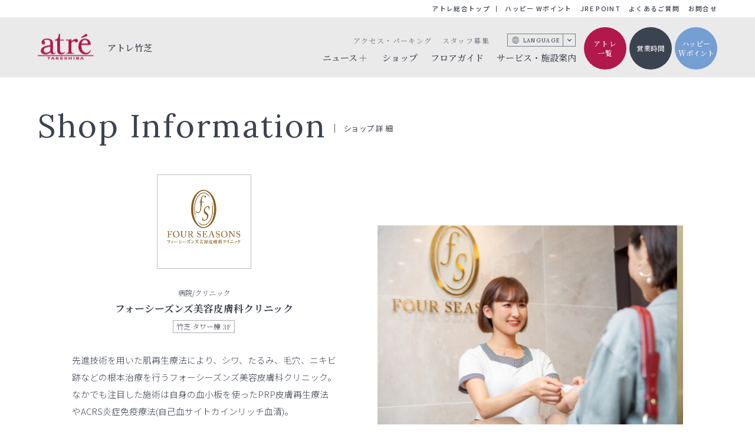

--- FILE ---
content_type: text/html; charset=UTF-8
request_url: https://www.atre.co.jp/takeshiba/shop/8666/
body_size: 4548
content:
<!DOCTYPE html>
<html lang="ja">
<head>
	<script src="https://cc.cdn.civiccomputing.com/9/cookieControl-9.8.min.js" type="text/javascript"></script>
			    <script src="https://www.atre.co.jp/assets/js/ccc8En.js"></script>
		<meta charset="utf-8">
	<title>フォーシーズンズ美容皮膚科クリニック｜アトレ竹芝 -atre-</title>
	<meta name="description" content="アトレ竹芝「ショップ詳細」のページです。">
	<meta name="viewport" content="width=device-width, initial-scale=1">
	<meta name="twitter:card" content="summary">
	<meta name="twitter:site" content="">
	<!-- opg -->
	<meta property="og:url" content="https://www.atre.co.jp/takeshiba/shop/8666">
	<meta property="og:image" content="https://www.atre.co.jp//storage/img_logo/shop/0a3d42f1.png">
	<meta property="og:type" content="website">
	<meta property="og:title" content="フォーシーズンズ美容皮膚科クリニック｜アトレ竹芝 -atre-">
	<meta property="og:site_name" content="アトレ -atre-">
	<meta property="og:description" content="アトレ竹芝「ショップ詳細」のページです。">
	<meta property="og:locale" content="ja_JP">
	<!-- icons-->
    <link rel="icon" href="https://www.atre.co.jp/favicon.ico">
	<link rel="icon" href="https://www.atre.co.jp/favicon.svg" type="image/svg+xml">
	<link rel="apple-touch-icon" sizes="180x180" href="https://www.atre.co.jp/apple-touch-icon.png">
	<!-- css -->
	<link rel="stylesheet" href="https://www.atre.co.jp/assets/js/slick/slick.css">
	<link rel="stylesheet" href="https://www.atre.co.jp/assets/js/slick/slick-theme.css">
	<link rel="stylesheet" href="https://www.atre.co.jp/assets/css/style.css?2504">
    	<!-- js -->
	<script src="https://www.atre.co.jp/assets/js/jquery-3.6.2.min.js"></script>
	<script src="https://www.atre.co.jp/assets/js/gsap/gsap.min.js"></script>
	<script src="https://www.atre.co.jp/assets/js/gsap/ScrollTrigger.min.js"></script>
	<script src="https://www.atre.co.jp/assets/js/gsap/CustomEase.min.js"></script>
	<script src="https://www.atre.co.jp/assets/js/slick/slick.min.js"></script>
	<script src="https://www.atre.co.jp/assets/js/script.js"></script>
	<script src="https://www.atre.co.jp/assets/js/top.js"></script>
	<script src="//msta.j-server.com/MSTA/LUC2ATRE/js/msta.js"></script>
	<script src="https://www.atre.co.jp/assets/js/shop.js"></script>
</head>

<!-- Google Tag Manager (noscript) -->
<noscript><iframe src="https://www.googletagmanager.com/ns.html?id=GTM-TFC5QCZ"
height="0" width="0" style="display:none;visibility:hidden"></iframe></noscript>
<!-- End Google Tag Manager (noscript) -->

<body class="page-storetop" data-store="takeshiba">

<!-- top news important -->

<div class="l-header">
<div class="sougou-header">
	<ul>
		<li class="sougou"><a href="https://www.atre.co.jp"  onclick="gtag('event','click',{'event_category':'sougou_top','event_label':'takeshiba'});">アトレ総合トップ</a></li>
		<li><a href="https://www.atre.co.jp/wpoint" onclick="gtag('event','click',{'event_category':'w_point','event_label':'takeshiba'});">ハッピー Wポイント</a></li>
		<li><a href="https://www.atre.co.jp/point" onclick="gtag('event','click',{'event_category':'jre_point','event_label':'takeshiba'});">JRE POINT</a></li>
		<li><a href="https://www.atre.co.jp/contact/faq" onclick="gtag('event','click',{'event_category':'atre_faq','event_label':'takeshiba'});">よくあるご質問</a></li>
		<li><a href="https://www.atre.co.jp/inquiry" onclick="gtag('event','click',{'event_category':'atre_inquiry','event_label':'takeshiba'});">お問合せ</a></li>
	</ul>
</div>
<div class="inner">
	<h1 class="logo"><a href="https://www.atre.co.jp/takeshiba"><img src="https://www.atre.co.jp/assets/img/store/atre_logo_takeshiba.svg" alt="アトレ竹芝"><span class="atre_name" onclick="gtag('event','click',{'event_category':'atre_logo','event_label':'takeshiba'});">アトレ竹芝</span></a></h1>
	<nav class="header_navi txt-min">
		<div class="for-sp top-spbtns">
			<div class="spbtn_time"><a href="https://www.atre.co.jp/takeshiba/access" onclick="gtag('event','click',{'event_category':'atre_hours','event_label':'takeshiba'});"><img src="/assets/img/spbtn_time.svg" alt="営業時間"></a></div>
			<div class="spbtn_contact"><a href="https://www.atre.co.jp/inquiry" onclick="gtag('event','click',{'event_category':'atre_inquiry','event_label':'takeshiba'});"><img src="/assets/img/spbtn_contact.svg" alt="お問合せ"></a></div>
			<div class="spbtn_search"><a href="https://www.atre.co.jp/takeshiba/search_shop" onclick="gtag('event','click',{'event_category':'shop_search','event_label':'takeshiba'});"><img src="/assets/img/spbtn_search.svg" alt="ショップ検索"></a></div>
			<div class="spbtn_wpoint"><a href="https://www.atre.co.jp/wpoint/#takeshiba" onclick="gtag('event','click',{'event_category':'w_point','event_label':'takeshiba'});"><img src="/assets/img/spbtn_wpoint.svg" alt="ハッピーWポイント"></a></div>
		</div>
		<div class="navi-gnavi">
			<ul>
				<li class="dropdwn_menu"><span>ニュース</span>
					<ul>
						<li><a href="https://www.atre.co.jp/takeshiba/news" onclick="gtag('event','click',{'event_category':'shiten_news','event_label':'takeshiba'});">お知らせ</a></li>
						<li><a href="https://www.atre.co.jp/takeshiba/shopnews" onclick="gtag('event','click',{'event_category':'shiten_shopnews','event_label':'takeshiba'});">ショップニュース</a></li>
					</ul>
				</li>
				<li><a href="https://www.atre.co.jp/takeshiba/search_shop" onclick="gtag('event','click',{'event_category':'shiten_shop','event_label':'takeshiba'});">ショップ</a></li>
				<li><a href="https://www.atre.co.jp/takeshiba/floorguide/40/164" onclick="gtag('event','click',{'event_category':'shiten_floorguide','event_label':'takeshiba'});">フロアガイド</a></li>
				<li><a href="https://www.atre.co.jp/takeshiba/service" onclick="gtag('event','click',{'event_category':'shiten_service','event_label':'takeshiba'});">サービス・施設案内</a></li>
			</ul>
		</div>
		<div class="navi-menu">
			<div class="navi-menu-inner">
				<ul class="sub-navi">
					<li><a href="https://www.atre.co.jp/takeshiba/access" onclick="gtag('event','click',{'event_category':'shiten_access','event_label':'takeshiba'});">アクセス・パーキング</a></li>
					<li><a href="https://www.atre-job.com/" target="_blank" rel="noopener" onclick="gtag('event','click',{'event_category':'atre_job','event_label':'takeshiba'});">スタッフ募集</a></li>
				</ul>
								<div class="lang-navi">
					<div class="lang-list"><span>LANGUAGE</span></div>
					<div class="lang-list-list" id="msta_langArea">
						<ul>
							<li id="msta_lang_ja"><a>日本語</a></li>
							<li id="msta_lang_en"><a>English</a></li>
							<li id="msta_lang_tw"><a>繁體中文</a></li>
							<li id="msta_lang_zh"><a>简体中文</a></li>
							<li id="msta_lang_ko"><a>한글</a></li>
						</ul>
					</div>
				</div>
			</div>
		</div>
		<div class="sougou-menu for-sp">
			<div class="navi-menu-inner">
				<ul class="sougou-navi">
					<li><a href="https://www.atre.co.jp" onclick="gtag('event','click',{'event_category':'sougou_top','event_label':'takeshiba'});">アトレ総合トップ</a></li>
					<li><a href="https://www.atre.co.jp/wpoint" onclick="gtag('event','click',{'event_category':'w_point','event_label':'takeshiba'});">ハッピー Wポイント</a></li>
					<li><a href="https://www.atre.co.jp/point" onclick="gtag('event','click',{'event_category':'jre_point,'event_label':'takeshiba'});">JRE POINT</a></li>
					<li><a href="https://www.atre.co.jp/line" onclick="gtag('event','click',{'event_category':'atre_line','event_label':'takeshiba'});">アトレ公式LINE</a></li>
					<li><a href="https://www.atre.co.jp/company" target="_blank" rel="noopener" onclick="gtag('event','click',{'event_category':'company_top','event_label':'takeshiba'});">企業情報</a></li>
					<li><a href="/recruit" target="_blank" rel="noopener" onclick="gtag('event','click',{'event_category':'atre_inquiry','event_label':'takeshiba'});">採用情報</a></li>
					<li><a href="https://www.atre.co.jp/company/news" onclick="gtag('event','click',{'event_category':'compan_news','event_label':'takeshiba'});">ニュースリリース</a></li>
					<li><a href="https://www.atre.co.jp/company/announcement"  target="_blank" rel="noopener" onclick="gtag('event','click',{'event_category':'company_announcement','event_label':'takeshiba'});">電子公告</a></li>
					<li><a href="https://www.atre.co.jp/inquiry" onclick="gtag('event','click',{'event_category':'atre_inquiry','event_label':'takeshiba'});">お問合せ</a></li>
					<li><a href="https://www.atre.co.jp/company/privacy" target="_blank" rel="noopener" onclick="gtag('event','click',{'event_category':'company_privacy','event_label':'takeshiba'});">プライバシーポリシー</a></li>
					<li><a href="https://www.atre.co.jp/company/cookie" target="_blank" rel="noopener" onclick="gtag('event','click',{'event_category':'company_cookie','event_label':'takeshiba'});">Cookieポリシー</a></li>
					<li><a href="https://www.atre.co.jp/company/socialmedia" target="_blank" rel="noopener" onclick="gtag('event','click',{'event_category':'company_socialmedia','event_label':'takeshiba'});">ソーシャルメディアポリシー</a></li>
					<li><a href="https://www.atre.co.jp/contact/faq" onclick="gtag('event','click',{'event_category':'atre_faq','event_label':'takeshiba'});">よくあるご質問</a></li>
					<li><a href="https://www.atre.co.jp/sitemap" onclick="gtag('event','click',{'event_category':'atre_sitemap','event_label':'takeshiba'});">サイトマップ</a></li>
				</ul>
			</div>
			<div class="btn-atre"><a href="https://www.atre.co.jp/#store_list" target="_blank" rel="noopener" onclick="gtag('event','click',{'event_category':'store_list','event_label':'takeshiba'});"><span>アトレ一覧</span></a></div>
		</div>
		<div class="navi-btn for-pc">
			<div class="btn btn-atrelist"><a href="https://www.atre.co.jp/#store_list" target="_blank" rel="noopener" onclick="gtag('event','click',{'event_category':'store_list','event_label':'takeshiba'});">アトレ<br>一覧</a></div>
			<div class="btn btn-time"><a href="https://www.atre.co.jp/takeshiba/access#businesshours" onclick="gtag('event','click',{'event_category':'shiten_access','event_label':'takeshiba'});">営業時間</a></div>
			<div class="btn btn-wpoint"><a href="https://www.atre.co.jp/wpoint/#takeshiba" onclick="gtag('event','click',{'event_category':'w_point','event_label':'takeshiba'});">ハッピー<br>Wポイント</a></div>
		</div>
	</nav>
</div>
    <div class="hamburger-menu"></div>
</div>


<div class="l-main" id="main">
 
 
	<!-- shopinfo -->
	<section class="page_header">
		<div class="sec-inner">
			<h2 class="title-eng inline"><span class="txt-en">Shop Information</span><span class="jp">ショップ詳細</span></h2>
		</div>
	</section>
	<section class="contents_blc sec-shopinfo scrollIn fade">
		<div class="sec-inner">
			<div class="shopinfo-blc">
				<div class="inner">
					<div class="shop_set">
											<div class="logo"><img src="https://www.atre.co.jp/storage/img_logo/shop/0a3d42f1.png" alt="フォーシーズンズ美容皮膚科クリニック"></div>
									
					 
						<div class="category txt-min">
							病院/クリニック
						</div>
											<h1 class="shopname txt-min">フォーシーズンズ美容皮膚科クリニック</h1>
						<div class="floor txt-min">竹芝 タワー棟&nbsp;3F</div>
											<p>先進技術を用いた肌再生療法により、シワ、たるみ、毛穴、ニキビ跡などの根本治療を行うフォーシーズンズ美容皮膚科クリニック。<br />
なかでも注目した施術は自身の血小板を使ったPRP皮膚再生療法やACRS炎症免疫療法(自己血サイトカインリッチ血清)。<br />
自身の元気な線維芽細胞を1万倍に培養し注入する幹細胞治療。<br />
これにより肌全体のオールマイティーな若返りが期待できます。<br />
ほかに美肌を同時に兼ねた医療脱毛などエイジングケア全般を目的としている。</p>
					
										</div>

										<div class="shopimg-slides">
						<div class="shopimg-slide">
							<ul class="shopslide">
															<li class="slide_item"><img src="https://www.atre.co.jp/storage/img/shop/1158e5b0.jpg" alt="フォーシーズンズ美容皮膚科クリニック"></li>
																						<li class="slide_item"><img src="https://www.atre.co.jp/storage/img/shop/66516244.jpg" alt="フォーシーズンズ美容皮膚科クリニック"></li>
																						<li class="slide_item"><img src="https://www.atre.co.jp/storage/img/shop/9cfb6311.jpg" alt="フォーシーズンズ美容皮膚科クリニック"></li>
																												</ul>
						</div>
					</div>
									</div>
			</div>
		</div>
	</section>
 
	<section class="contents_detail_blc sec-shopinfo scrollIn fade">
		<div class="sec-inner">
			<h2 class="title-eng title-small-small-small mb-20 txt-min txt-red">INFORMATION</h2>
			<table class="table-simple">
				<tr>
					<th class="txt-min">ショップ名</th>
					<td>フォーシーズンズ美容皮膚科クリニック</td>
				</tr>
				<tr>
					<th class="txt-min">フロア</th>
					<td><a href="https://www.atre.co.jp/takeshiba/floorguide/40/166">竹芝 タワー棟&nbsp;3F</a></td>
				</tr>
								<tr>
					<th class="txt-min">連絡先</th>
					<td>0120-086-908</td>
				</tr>
												<tr>
					<th class="txt-min">営業時間</th>
					<td>10：00〜20：00 ※フォーシーズンズ美容皮膚科クリニックHPもご参考ください。</td>
				</tr>
																<tr>
					<th class="txt-min">公式サイト</th>
					<td><a href="http://tokyo.four-seasons.jp/" target="_blank" rel="noopener"><olang>http://tokyo.four-seasons.jp/</olang></a></td>
				</tr>
								 
				<tr>
					<th class="txt-min">公式SNS</th>
					<td>
						<div class="sns-list">
							<ul>
																					 
								<li class="icon-sns-facebook"><a href="https://www.facebook.com/fourseasons.clinic.t/" target="_blank" rel="noopener">FACEBOOK</a></li>
														 
								<li class="icon-sns-instagram"><a href="https://www.instagram.com/fourseasons_clinic/?hl=ja" target="_blank" rel="noopener">INSTAGRAM</a></li>
																					</ul>
						</div>
					</td>
				</tr>
								<tr>
					<th class="txt-min">JRE POINT</th>
					<td>
																	対象外
									</td>
				</tr>
								<tr>
					<th class="txt-min">ショップ情報</th>
					<td>※JRE POINTは、付与・利用ともに対象外となります。予めご了承ください。</td>
				</tr>
							</table>


		
		</div>
	</section>
 
	<!-- shop NEWS -->
 
	<!-- shop recruit -->
 
</div>
 
<div class="pagetop"><a href="#">pagetop</a></div>



<div class="pagetop"><a href="#">pagetop</a></div>

<div class="l-footer scrollIn fade">
			<div class="footer_bnrs">
			<div class="footer_bnrs_inner">
													<div class="bnr"><a href="https://waters-takeshiba.jp/"><img src="https://www.atre.co.jp/storage/img/banner/tni1230303133026.png" alt="ウォーターズ竹芝"></a></div>
																	<div class="bnr"><a href="https://www.mesm.jp/"><img src="https://www.atre.co.jp/storage/img/banner/tni1230303133121.png" alt="メズム東京"></a></div>
																	<div class="bnr"><a href="https://www.atre.co.jp/news/1203/"><img src="https://www.atre.co.jp/storage/img/banner/tni1230707115533.jpg" alt="アトレ公式LINEデジタルクーポンご利用の推奨環境・設定"></a></div>
																	<div class="bnr"><a href="https://www.atre.co.jp/point/"><img src="https://www.atre.co.jp/storage/img/banner/tni1240620135003.jpg" alt="JRE POINT×ヘンプヒル恵選手（アトレ所属）を応援しよう！"></a></div>
																	<div class="bnr"><a href="https://www.atre.co.jp/news/4885/"><img src="https://www.atre.co.jp/storage/img/banner/tni1250324103806.jpg" alt="暗証番号ご入力のお願い"></a></div>
											</div>
		</div>
		<div class="footer_navi">
		<div class="footer_navi_inner txt-min">
			<div class="store-navi-1">
				<div class="logo"><a href="https://www.atre.co.jp/takeshiba"><img src="https://www.atre.co.jp/assets/img/store/atre_logo_takeshiba_wht.svg" alt="アトレ竹芝"></a></div>
															<div class="sns-list">
							<ul>
																																	<li class="icon-sns-instagram"><a href="https://www.instagram.com/atre_takeshiba/" target="_blank" rel="noopener">INSTAGRAM</a></li>
																							</ul>
						</div>
													</div>
			<div class="store-navi-2">
				<ul class="store-navi">
					<li><a href="https://www.atre.co.jp/takeshiba/news" onclick="gtag('event','click',{'event_category':'shiten_news','event_label':'takeshiba'});">ニュース</a></li>
					<li><a href="https://www.atre.co.jp/takeshiba/search_shop" onclick="gtag('event','click',{'event_category':'shop_search','event_label':'takeshiba'});">ショップ</a></li>
					<li><a href="https://www.atre.co.jp/takeshiba/floorguide/40/164" onclick="gtag('event','click',{'event_category':'shiten_floorguide','event_label':'takeshiba'});">フロアガイド</a></li>
				</ul>
				<ul class="store-navi">
					<li><a href="https://www.atre.co.jp/takeshiba/service" onclick="gtag('event','click',{'event_category':'shiten_service','event_label':'takeshiba'});">サービス・施設案内</a></li>
					<li><a href="https://www.atre.co.jp/takeshiba/access" onclick="gtag('event','click',{'event_category':'shiten_floorguide','event_label':'takeshiba'});">アクセス・パーキング</a></li>
					<li><a href="https://www.atre.co.jp/takeshiba/access/#businesshours" onclick="gtag('event','click',{'event_category':'shiten_access','event_label':'takeshiba'});">営業時間</a></li>
					<li><a href="https://www.atre-job.com/" target="_blank" rel="noopener" onclick="gtag('event','click',{'event_category':'atre_job','event_label':'takeshiba'});">スタッフ募集</a></li>
				</ul>
			</div>
			<div class="store-navi-3">
				<ul class="store-navi">
					<li><a href="https://www.atre.co.jp" onclick="gtag('event','click',{'event_category':'sougou_top','event_label':'takeshiba'});">アトレ総合トップ</a></li>
					<li><a href="https://www.atre.co.jp/wpoint" onclick="gtag('event','click',{'event_category':'w_point','event_label':'takeshiba');">ハッピー Wポイント</a></li>
					<li><a href="https://www.atre.co.jp/point" onclick="gtag('event','click',{'event_category':'jre_point,'event_label':'takeshiba'});">JRE POINT</a></li>
					<li><a href="https://www.atre.co.jp/line" onclick="gtag('event','click',{'event_category':'atre_line','event_label':'takeshiba'});">アトレ公式LINE</a></li>
					<li><a href="https://www.atre.co.jp/contact/faq" onclick="gtag('event','click',{'event_category':'atre_faq','event_label':'takeshiba'});">よくあるご質問</a></li>
					<li><a href="https://www.atre.co.jp/inquiry" onclick="gtag('event','click',{'event_category':'atre_inquiry','event_label':'takeshiba'});">お問合せ</a></li>
				</ul>
				<ul class="store-navi">
					<li><a href="https://www.atre.co.jp/company" target="_blank" rel="noopener" onclick="gtag('event','click',{'event_category':'company_top','event_label':'takeshiba'});">企業情報</a></li>
					<li><a href="/recruit" target="_blank" rel="noopener" onclick="gtag('event','click',{'event_category':'atre_inquiry','event_label':'takeshiba'});">採用情報</a></li>
					<li><a href="https://www.atre.co.jp/company/news" target="_blank" rel="noopener" onclick="gtag('event','click',{'event_category':'compan_news','event_label':'takeshiba'});">ニュースリリース</a></li>
					<li><a href="https://www.atre.co.jp/company/announcement" target="_blank" rel="noopener"  onclick="gtag('event','click',{'event_category':'company_announcement','event_label':'takeshiba'});">電子公告</a></li>
					<li><a href="https://www.atre.co.jp/company/privacy" target="_blank" rel="noopener" onclick="gtag('event','click',{'event_category':'company_privacy','event_label':'takeshiba'});">プライバシーポリシー</a></li>
					<li><a href="https://www.atre.co.jp/company/cookie" target="_blank" rel="noopener" onclick="gtag('event','click',{'event_category':'company_cookie','event_label':'takeshiba'});">Cookieポリシー</a></li>
					<li><a href="https://www.atre.co.jp/company/socialmedia" target="_blank" rel="noopener" onclick="gtag('event','click',{'event_category':'company_socialmedia','event_label':'takeshiba'});">ソーシャルメディアポリシー</a></li>
					<li><a href="https://www.atre.co.jp/sitemap" onclick="gtag('event','click',{'event_category':'atre_sitemap','event_label':'takeshiba'});">サイトマップ</a></li>
				</ul>
			</div>
			<div class="store-navi-4">
				<div class="btn-contact"><a href="https://www.atre.co.jp/#store_list" target="_blank" rel="noopener" onclick="gtag('event','click',{'event_category':'store_list','event_label':'takeshiba'});"><span>アトレ一覧</span></a></div>
			</div>
		</div>
	</div>
	<div class="copyright">Copyright © 2001-2026 atre co.ltd All Rights Reserved.</div>
</div>

<!-- dialog one tracking tag. do not modify. -->
<script type='text/javascript' charset='UTF-8'>
  (function() {
    DialogOne = {
        'COOKIE_DOMAIN' : '.atre.co.jp'
    };
    var t = document.getElementsByTagName('script')[0],
        s = document.createElement('script');
    s.async = !0;
    s.src = 'https://d2ibu2ug0mt5qp.cloudfront.net/js/loader-d4dedd1ee5d8f18c6304b1bf0a9ee57a6a56ec00.min.js';
    t.parentNode.insertBefore(s, t);
  })();
</script>
<!-- end of tracking tag -->

</body>
</html>

--- FILE ---
content_type: text/css
request_url: https://www.atre.co.jp/assets/js/slick/slick-theme.css
body_size: 1063
content:
@charset 'UTF-8';
/* Slider */
.slick-loading .slick-list
{
    background: #fff url('./ajax-loader.gif') center center no-repeat;
}

/* Icons */
@font-face
{
    font-family: 'slick';
    font-weight: normal;
    font-style: normal;

    src: url('./fonts/slick.eot');
    src: url('./fonts/slick.eot?#iefix') format('embedded-opentype'), url('./fonts/slick.woff') format('woff'), url('./fonts/slick.ttf') format('truetype'), url('./fonts/slick.svg#slick') format('svg');
}
/* Arrows */
.slick-prev,
.slick-next
{
    font-size: 0;
    line-height: 0;

    position: absolute;
    bottom: -34px;

    display: block;
    z-index: 100;

    width: 40px;
    height: 40px;
    padding: 0;
    -webkit-transform: translate(0, -50%);
    -ms-transform: translate(0, -50%);
    transform: translate(0, -50%);

    cursor: pointer;

    color: transparent;
    border: none;
    outline: none;
    background: transparent;
}
.slick-prev:hover,
.slick-prev:focus,
.slick-next:hover,
.slick-next:focus
{
    color: transparent;
    outline: none;
    background: transparent;
}
.slick-prev:hover:before,
.slick-prev:focus:before,
.slick-next:hover:before,
.slick-next:focus:before
{
    opacity: 1;
}
.slick-prev.slick-disabled:before,
.slick-next.slick-disabled:before
{
    opacity: .25;
}

.slick-prev:before,
.slick-next:before
{
    font-family: 'slick';
    font-size: 16px;
    line-height: 40px;

    opacity: .75;
    color: white;

    -webkit-font-smoothing: antialiased;
    -moz-osx-font-smoothing: grayscale;
}

.slick-prev
{
    left: 10%;
}
[dir='rtl'] .slick-prev
{
    right: -25px;
    left: auto;
}
.slick-prev:before
{
    content: '';
    width: 20px;
    height: 20px;
    display: block;
    background: #fff url(../../img/arrow_left.svg) no-repeat center;
    border: 1px solid #B9BCC0; 
    border-radius: 30px;
}
[dir='rtl'] .slick-prev:before
{
    content: '→';
}

.slick-next
{
    right: 10%;
}
[dir='rtl'] .slick-next
{
    right: auto;
    left: -25px;
}
.slick-next:before
{
    content: '';
    width: 20px;
    height: 20px;
    display: block;
    background: #fff url(../../img/arrow_right.svg) no-repeat center;
    border: 1px solid #B9BCC0; 
    border-radius: 30px;
}
[dir='rtl'] .slick-next:before
{
    content: '←';
}

/* Dots */
.slick-dotted.slick-slider
{
    margin-bottom: 30px;
}

.slick-dots
{
    display: block;

    width: 90%;
    padding: 0;
    margin: 40px auto 0;

    list-style: none;

    text-align: center;
}
@media screen and (max-width: 768px) {
    .slick-dots
    {
        bottom: 80px;
        right: 0;
        text-align: center;
        width: 50%;
    }
}
.slick-dots li
{
    position: relative;

    display: inline-block;

    width: 7px;
    height: 7px;
    margin: 0 13px;
    padding: 0;
    border-radius: 4px;

    cursor: pointer;
}
.slick-dots li button
{
    font-size: 0;
    line-height: 0;

    display: block;

    width: 7px;
    height: 7px;
    padding: 5px;
    border-radius: 4px;

    cursor: pointer;

    color: transparent;
    border: 0;
    outline: none;
    background: transparent;
}
.slick-dots li button:hover,
.slick-dots li button:focus
{
    outline: none;
}
.slick-dots li button:hover:before,
.slick-dots li button:focus:before
{
    opacity: 1;
}
.slick-dots li button:before
{
    line-height: 20px;

    position: absolute;
    top: 0;
    left: 0;

    width: 7px;
    height: 7px;
    border-radius: 7px;

    content: '•';
    text-align: center;

    opacity: .25;
    color: #000;
    background: #000;

    -webkit-font-smoothing: antialiased;
    -moz-osx-font-smoothing: grayscale;
}
.slick-dots li.slick-active button:before
{
    opacity: 1;
    color: #000;
}


--- FILE ---
content_type: text/css
request_url: https://www.atre.co.jp/assets/css/style.css?2504
body_size: 46892
content:
@charset "UTF-8";
@import url("https://fonts.googleapis.com/css2?family=Noto+Sans+JP:wght@300;400;500;600;700&family=Noto+Serif+JP:wght@300;400;500;600;700&family=Lora:wght@400;500&display=swap");
/*! normalize.css v8.0.1 | MIT License | github.com/necolas/normalize.css */
/* Document
   ========================================================================== */
/**
 * 1. Correct the line height in all browsers.
 * 2. Prevent adjustments of font size after orientation changes in iOS.
 */
html {
  line-height: 1.15; /* 1 */
  -webkit-text-size-adjust: 100%; /* 2 */
}
 
/* Sections
   ========================================================================== */
/**
 * Remove the margin in all browsers.
 */
body {
  margin: 0;
}
 
/**
 * Render the `main` element consistently in IE.
 */
main {
  display: block;
}
 
/**
 * Correct the font size and margin on `h1` elements within `section` and
 * `article` contexts in Chrome, Firefox, and Safari.
 */
h1 {
  font-size: 2em;
  margin: 0.67em 0;
}
 
/* Grouping content
   ========================================================================== */
/**
 * 1. Add the correct box sizing in Firefox.
 * 2. Show the overflow in Edge and IE.
 */
hr {
  box-sizing: content-box; /* 1 */
  height: 0; /* 1 */
  overflow: visible; /* 2 */
}
 
/**
 * 1. Correct the inheritance and scaling of font size in all browsers.
 * 2. Correct the odd `em` font sizing in all browsers.
 */
pre {
  font-family: monospace, monospace; /* 1 */
  font-size: 1em; /* 2 */
}
 
/* Text-level semantics
   ========================================================================== */
/**
 * Remove the gray background on active links in IE 10.
 */
a {
  background-color: transparent;
}
 
/**
 * 1. Remove the bottom border in Chrome 57-
 * 2. Add the correct text decoration in Chrome, Edge, IE, Opera, and Safari.
 */
abbr[title] {
  border-bottom: none; /* 1 */
  text-decoration: underline; /* 2 */
  -webkit-text-decoration: underline dotted;
          text-decoration: underline dotted; /* 2 */
}
 
/**
 * Add the correct font weight in Chrome, Edge, and Safari.
 */
b,
strong {
  font-weight: bolder;
}
 
/**
 * 1. Correct the inheritance and scaling of font size in all browsers.
 * 2. Correct the odd `em` font sizing in all browsers.
 */
code,
kbd,
samp {
  font-family: monospace, monospace; /* 1 */
  font-size: 1em; /* 2 */
}
 
/**
 * Add the correct font size in all browsers.
 */
small {
  font-size: 80%;
}
 
/**
 * Prevent `sub` and `sup` elements from affecting the line height in
 * all browsers.
 */
sub,
sup {
  font-size: 75%;
  line-height: 0;
  position: relative;
  vertical-align: baseline;
}
 
sub {
  bottom: -0.25em;
}
 
sup {
  top: -0.5em;
}
 
/* Embedded content
   ========================================================================== */
/**
 * Remove the border on images inside links in IE 10.
 */
img {
  border-style: none;
}
 
/* Forms
   ========================================================================== */
/**
 * 1. Change the font styles in all browsers.
 * 2. Remove the margin in Firefox and Safari.
 */
button,
input,
optgroup,
select,
textarea {
  font-family: inherit; /* 1 */
  font-size: 100%; /* 1 */
  line-height: 1.15; /* 1 */
  margin: 0; /* 2 */
}
 
/**
 * Show the overflow in IE.
 * 1. Show the overflow in Edge.
 */
button,
input { /* 1 */
  overflow: visible;
}
 
/**
 * Remove the inheritance of text transform in Edge, Firefox, and IE.
 * 1. Remove the inheritance of text transform in Firefox.
 */
button,
select { /* 1 */
  text-transform: none;
}
 
/**
 * Correct the inability to style clickable types in iOS and Safari.
 */
button,
[type=button],
[type=reset],
[type=submit] {
  -webkit-appearance: button;
}
 
/**
 * Remove the inner border and padding in Firefox.
 */
button::-moz-focus-inner,
[type=button]::-moz-focus-inner,
[type=reset]::-moz-focus-inner,
[type=submit]::-moz-focus-inner {
  border-style: none;
  padding: 0;
}
 
/**
 * Restore the focus styles unset by the previous rule.
 */
button:-moz-focusring,
[type=button]:-moz-focusring,
[type=reset]:-moz-focusring,
[type=submit]:-moz-focusring {
  outline: 1px dotted ButtonText;
}
 
/**
 * Correct the padding in Firefox.
 */
fieldset {
  padding: 0.35em 0.75em 0.625em;
}
 
/**
 * 1. Correct the text wrapping in Edge and IE.
 * 2. Correct the color inheritance from `fieldset` elements in IE.
 * 3. Remove the padding so developers are not caught out when they zero out
 *    `fieldset` elements in all browsers.
 */
legend {
  box-sizing: border-box; /* 1 */
  color: inherit; /* 2 */
  display: table; /* 1 */
  max-width: 100%; /* 1 */
  padding: 0; /* 3 */
  white-space: normal; /* 1 */
}
 
/**
 * Add the correct vertical alignment in Chrome, Firefox, and Opera.
 */
progress {
  vertical-align: baseline;
}
 
/**
 * Remove the default vertical scrollbar in IE 10+.
 */
textarea {
  overflow: auto;
}
 
/**
 * 1. Add the correct box sizing in IE 10.
 * 2. Remove the padding in IE 10.
 */
[type=checkbox],
[type=radio] {
  box-sizing: border-box; /* 1 */
  padding: 0; /* 2 */
}
 
/**
 * Correct the cursor style of increment and decrement buttons in Chrome.
 */
[type=number]::-webkit-inner-spin-button,
[type=number]::-webkit-outer-spin-button {
  height: auto;
}
 
/**
 * 1. Correct the odd appearance in Chrome and Safari.
 * 2. Correct the outline style in Safari.
 */
[type=search] {
  -webkit-appearance: textfield; /* 1 */
  outline-offset: -2px; /* 2 */
}
 
/**
 * Remove the inner padding in Chrome and Safari on macOS.
 */
[type=search]::-webkit-search-decoration {
  -webkit-appearance: none;
}
 
/**
 * 1. Correct the inability to style clickable types in iOS and Safari.
 * 2. Change font properties to `inherit` in Safari.
 */
::-webkit-file-upload-button {
  -webkit-appearance: button; /* 1 */
  font: inherit; /* 2 */
}
 
/* Interactive
   ========================================================================== */
/*
 * Add the correct display in Edge, IE 10+, and Firefox.
 */
details {
  display: block;
}
 
/*
 * Add the correct display in all browsers.
 */
summary {
  display: list-item;
}
 
/* Misc
   ========================================================================== */
/**
 * Add the correct display in IE 10+.
 */
template {
  display: none;
}
 
/**
 * Add the correct display in IE 10.
 */
[hidden] {
  display: none;
}
 
/* ==========================================================================
viewport指定
============================================================================*/
/*------------------------------
BASE
-------------------------------*/
*,
*::before,
*::after {
  box-sizing: border-box;
}
 
html, body, div, span, applet, object, iframe,
h1, h2, h3, h4, h5, h6, blockquote, pre,
a, abbr, acronym, address, big, cite, code,
del, dfn, em, img, ins, kbd, q, s, samp,
small, strike, strong, sub, sup, tt, var,
b, u, i, center,
dl, dt, dd, ol, ul, li,
fieldset, form, label, legend,
table, caption, tbody, tfoot, thead, tr, th, td,
article, aside, canvas, details, embed,
figure, figcaption, footer, header, hgroup,
menu, nav, output, ruby, section, summary,
time, mark, audio, video {
  margin: 0;
  padding: 0;
  border: 0;
  vertical-align: baseline;
}
 
ol, ul {
  list-style: none;
}
 
html, body {
  margin: 0;
  padding: 0;
  border: 0;
  outline: 0;
  background: #fff;
  vertical-align: baseline;
}
 
html {
  -webkit-text-size-adjust: 100%;
     -moz-text-size-adjust: 100%;
          text-size-adjust: 100%;
  font-size: 62.5%;
}
html.is-text-large {
  font-size: 70.3%;
}
@media screen and (max-width: 768px) {
  html {
    font-size: 62.5%;
  }
}
 
body {
  position: relative;
  font-family: "Noto Sans JP", "Hiragino Kaku Gothic ProN", "Hiragino Kaku Gothic Pro", arial, sans-serif;
  font-weight: 300;
  line-height: 1.8;
  font-size: 1.4rem;
  color: #3C4350;
}
/* */
h1, h2, h3, h4, h5, h6 {
  margin: 0;
  font-size: 100%;
  font-feature-settings: "palt";
}
 
*:focus {
  outline: 0;
}
 
a {
  color: #3C4350;
  -webkit-backface-visibility: hidden;
          backface-visibility: hidden;
  transition: all 0.3s ease 0s;
}
 
a:hover {
  opacity: 0.5;
}
 
img {
  max-width: 100%;
}
 
/* clearfix -------------*/
.clearfix:after {
  content: "";
  display: table;
  clear: both;
}
 
/* display -------------*/
/* pc/sp */
.for-pc {
  display: inherit;
}
 
.for-sp {
  display: none;
}
 
img.for-pc {
  display: inline;
}
 
img.for-sp {
  display: none;
}
 
@media screen and (max-width: 768px) {
  .for-pc {
    display: none;
  }
  .for-sp {
    display: inherit;
  }
  img.for-pc {
    display: none;
  }
  img.for-sp {
    display: inline;
  }
}
/* margin -------------*/
.mt-0 {
  margin-top: 0px;
}
 
.mb-0 {
  margin-bottom: 0px;
}
 
.mt-5 {
  margin-top: 5px;
}
 
.mb-5 {
  margin-bottom: 5px;
}
 
.mt-10 {
  margin-top: 10px;
}
 
.mb-10 {
  margin-bottom: 10px;
}
 
.mt-15 {
  margin-top: 15px;
}
 
.mb-15 {
  margin-bottom: 15px;
}
 
.mt-20 {
  margin-top: 20px;
}
 
.mb-20 {
  margin-bottom: 20px;
}
 
.mt-25 {
  margin-top: 25px;
}
 
.mb-25 {
  margin-bottom: 25px;
}
 
.mt-30 {
  margin-top: 30px;
}
 
.mb-30 {
  margin-bottom: 30px;
}
 
.mt-35 {
  margin-top: 35px;
}
 
.mb-35 {
  margin-bottom: 35px;
}
 
.mt-40 {
  margin-top: 40px;
}
 
.mb-40 {
  margin-bottom: 40px;
}
 
.mt-45 {
  margin-top: 45px;
}
 
.mb-45 {
  margin-bottom: 45px;
}
 
.mt-50 {
  margin-top: 50px;
}
 
.mb-50 {
  margin-bottom: 50px;
}
 
.mt-1em {
  margin-top: 1em;
}
 
.mb-1em {
  margin-bottom: 1em;
}
 
.mt-2em {
  margin-top: 2em;
}
 
.mb-2em {
  margin-bottom: 2em;
}
 
.mt-3em {
  margin-top: 3em;
}
 
.mb-3em {
  margin-bottom: 3em;
}
 
.mt-4em {
  margin-top: 4em;
}
 
.mb-4em {
  margin-bottom: 4em;
}
 
.mt-5em {
  margin-top: 5em;
}
 
.mb-5em {
  margin-bottom: 5em;
}
 
.mt-6em {
  margin-top: 6em;
}
 
.mb-6em {
  margin-bottom: 6em;
}
 
.mt-7em {
  margin-top: 7em;
}
 
.mb-7em {
  margin-bottom: 7em;
}
 
/* padding -------------*/
.pt-0 {
  padding-top: 0px;
}
 
.pb-0 {
  padding-bottom: 0px;
}
 
.pt-5 {
  padding-top: 5px;
}
 
.pb-5 {
  padding-bottom: 5px;
}
 
.pt-10 {
  padding-top: 10px;
}
 
.pb-10 {
  padding-bottom: 10px;
}
 
.pt-15 {
  padding-top: 15px;
}
 
.pb-15 {
  padding-bottom: 15px;
}
 
.pt-20 {
  padding-top: 20px;
}
 
.pb-20 {
  padding-bottom: 20px;
}
 
.pt-25 {
  padding-top: 25px;
}
 
.pb-25 {
  padding-bottom: 25px;
}
 
.pt-30 {
  padding-top: 30px;
}
 
.pb-30 {
  padding-bottom: 30px;
}
 
.pt-35 {
  padding-top: 35px;
}
 
.pb-35 {
  padding-bottom: 35px;
}
 
.pt-40 {
  padding-top: 40px;
}
 
.pb-40 {
  padding-bottom: 40px;
}
 
.pt-45 {
  padding-top: 45px;
}
 
.pb-45 {
  padding-bottom: 45px;
}
 
.pt-50 {
  padding-top: 50px;
}
 
.pb-50 {
  padding-bottom: 50px;
}
 
.pt-1em {
  padding-top: 1em;
}
 
.pb-1em {
  padding-bottom: 1em;
}
 
.pt-2em {
  padding-top: 2em;
}
 
.pb-2em {
  padding-bottom: 2em;
}
 
.pt-3em {
  padding-top: 3em;
}
 
.pb-3em {
  padding-bottom: 3em;
}
 
.pt-4em {
  padding-top: 4em;
}
 
.pb-4em {
  padding-bottom: 4em;
}
 
.pt-5em {
  padding-top: 5em;
}
 
.pb-5em {
  padding-bottom: 5em;
}
 
.pt-6em {
  padding-top: 6em;
}
 
.pb-6em {
  padding-bottom: 6em;
}
 
.pt-7em {
  padding-top: 7em;
}
 
.pb-7em {
  padding-bottom: 7em;
}
 
/* text -------------*/
/* ff */
.txt-en {
  font-family: "Lora", sans-serif;
  font-weight: 400;
}
 
.txt-min {
  font-family: "Noto Serif JP", "Hiragino Mincho ProN", "Hiragino Mincho Pro", Times New Roman, serif;
}
 
/* font color */
.txt-gray {
  color: #797E87;
}
 
.txt-red {
  color: #B1184B;
}
 
.txt-grn {
  color: #006934;
}
 
.txt-lim {
  color: #0cc755;
}
 
.txt-darkgry {
  color: #3C4350;
}
 
.txt-lightgry {
  color: #EAEAEA;
}
 
/* font size */
.txt-xsmall {
  font-size: 68.75%;
}
 
.txt-small {
  font-size: 75%;
}
 
.txt-large {
  font-size: 112.5%;
}
 
.txt-xlarge {
  font-size: 125%;
}
 
/* wrap */
.txt-wrap {
  word-break: break-all;
}
 
/* align */
.txt-left {
  text-align: left;
}
 
.txt-right {
  text-align: right;
}
 
.txt-center {
  text-align: center;
}
 
/* font weight */
.txt-fwL {
  font-weight: 300;
}
 
.txt-fwR {
  font-weight: 400;
}
 
.txt-fwM {
  font-weight: 500;
}
 
.txt-fwB {
  font-weight: 700;
}
 
/* font style */
.txt-italic {
  font-style: italic;
}
 
/* line height */
.lh-thin {
  line-height: 1.4;
}
 
.lh-2 {
  line-height: 2;
}
 
/* letter space */
.ls-1 {
  letter-spacing: 1em;
}
 
.ls-_5 {
  letter-spacing: 0.5em;
}
 
/* indent */
.indent-1 {
  margin-left: 1em;
  text-indent: -1em;
}
 
.indent-2 {
  margin-left: 2em;
  text-indent: -2em;
}
 
.indent-23 {
  margin-left: 2.3em;
  text-indent: -2.3em;
}
 
.indent-25 {
  margin-left: 2.5em;
  text-indent: -2.5em;
}
 
/**/
/*.txt-lead {
  font-size: 1.8rem;
  margin-bottom: 2em;
  &:last-child {
    margin-bottom: 0;
  }
  @include g.sp {
    font-size: 1.6rem;
  }
}*/
.txt-asterisk {
  padding-left: 1em;
  text-indent: -1em;
  font-size: 75%;
  font-weight: 300;
}
 
.txt-annotation {
  font-size: 0.8rem;
  color: #3C4350;
}
 
/* hr -------------*/
.hr {
  margin: 5em auto;
  border-bottom: 1px solid #3C4350;
}
@media screen and (max-width: 768px) {
  .hr {
    margin: 4em auto;
  }
}
 
/*------------------------------
header
-------------------------------*/
.l-header {
  position: relative;
  font-size: 96%;
  font-weight: 500;
  letter-spacing: 0.1em;
  background: #EAEAEA;
  z-index: 100;
}
.l-header .inner {
  max-width: 1260px;
  width: 90%;
  margin: auto;
  position: relative;
  font-size: 15px;
}
.l-header a {
  text-decoration: none;
}
.l-header .sougou-header {
  font-size: 80%;
  text-align: right;
  padding: 5px 0;
  background: #fff;
}
.l-header .sougou-header ul {
  max-width: 1260px;
  width: 90%;
  margin: auto;
  position: relative;
}
.l-header .sougou-header ul li {
  display: inline-block;
  margin-left: 1em;
}
.l-header .sougou-header ul li.sougou {
  border-right: 1px solid #3C4350;
  padding-right: 10px;
  line-height: 1;
}
.l-header .logo {
  position: absolute;
  top: 50%;
  left: 0;
  display: flex;
  align-items: center;
  line-height: 1;
  transform: translateY(-50%);
}
.l-header .logo a {
  display: flex;
  align-items: center;
}
.l-header .logo a:hover {
  opacity: 0.7;
}
.l-header .logo img {
  width: auto;
  height: 45px;
}
.l-header .logo .atre_name {
  position: relative;
  margin-left: 1.5em;
  white-space: nowrap;
  font-family: "Noto Serif JP", "Hiragino Mincho ProN", "Hiragino Mincho Pro", Times New Roman, serif;
  font-size: 100%;
  font-weight: 600;
  letter-spacing: 0.03em;
}
.l-header .header_navi .navi-gnavi {
  margin: 0 230px 0 auto;
  padding-top: 50px;
  padding-left: 170px;
  padding-bottom: 15px;
  letter-spacing: 0;
  font-size: 100%;
}
.l-header .header_navi .navi-gnavi ul {
  text-align: right;
}
.l-header .header_navi .navi-gnavi ul li {
  display: inline-block;
  position: relative;
}
.l-header .header_navi .navi-gnavi ul li span {
  display: block;
  padding: 5px 12px;
  cursor: pointer;
}
.l-header .header_navi .navi-gnavi ul li span:after {
  content: "＋";
  display: inline-block;
  vertical-align: top;
  margin: 0 0 0 2px;
}
.l-header .header_navi .navi-gnavi ul li a {
  display: block;
  padding: 5px 9px;
}
.l-header .header_navi .navi-gnavi ul li span.non {
  display: block;
  padding: 5px 9px;
  color: #ddd;
  cursor: inherit;
}
.l-header .header_navi .navi-gnavi ul li span.non:after {
  display: none;
}
.l-header .header_navi .navi-gnavi ul li ul {
  position: absolute;
  border: 1px solid #000;
  border-radius: 2px;
  background: #fff;
  z-index: 10;
  right: 0;
  text-align: left;
}
.l-header .header_navi .navi-gnavi ul li ul:after {
  content: "";
  display: block;
  position: absolute;
  top: -4px;
  right: 10px;
  width: 7px;
  height: 7px;
  background: #fff;
  border-right: 1px solid #231815;
  border-bottom: 1px solid #231815;
  transform: rotate(-135deg);
}
.l-header .header_navi .navi-gnavi ul li ul li {
  width: 100%;
  font-size: 80%;
  border-bottom: 1px solid #000;
}
.l-header .header_navi .navi-gnavi ul li ul li:last-child {
  border-bottom: none;
}
.l-header .header_navi .navi-menu {
  position: absolute;
  top: 23px;
  right: 240px;
}
.l-header .header_navi .navi-menu .navi-menu-inner {
  text-align: right;
}
.l-header .header_navi .navi-menu .navi-menu-inner .sub-navi {
  display: inline-block;
  vertical-align: middle;
  margin-right: 15px;
  font-size: 80%;
}
.l-header .header_navi .navi-menu .navi-menu-inner .sub-navi li {
  display: inline-block;
  margin: 0 3px;
  margin-right: 10px;
}
.l-header .header_navi .navi-menu .navi-menu-inner .sub-navi li a {
  color: #797E87;
}
.l-header .navi-menu .navi-menu-inner .special-navi {
  text-align: center;
  margin: 5% auto 2%;
}
.l-header .header_navi .navi-menu .navi-menu-inner .lang-navi {
  position: relative;
  display: inline-block;
  vertical-align: middle;
}
.l-header .header_navi .navi-menu .navi-menu-inner .lang-navi .lang-list {
  padding-right: 20px;
  border: 1px solid #797E87;
  cursor: pointer;
  min-width: 100px;
  min-height: 20px;
  text-align: left;
}
.l-header .header_navi .navi-menu .navi-menu-inner .lang-navi .lang-list span {
  display: flex;
  align-items: center;
  justify-content: center;
  padding: 2px 0.5em;
  border-right: 1px solid #797E87;
  font-family: "Lora", sans-serif;
  font-size: 60%;
  line-height: 1;
}
.l-header .header_navi .navi-menu .navi-menu-inner .lang-navi .lang-list span:before {
  content: "";
  display: inline-block;
  position: relative;
  width: 16px;
  height: 16px;
  margin-right: 5px;
  background: url("../img/icon_language.svg") no-repeat center center;
}
.l-header .header_navi .navi-menu .navi-menu-inner .lang-navi .lang-list:after {
  content: "";
  display: block;
  margin: auto;
  width: 5px;
  height: 5px;
  position: absolute;
  top: 0;
  bottom: 0;
  right: 8px;
  border-right: 1px solid #333;
  border-bottom: 1px solid #333;
  transform: translateY(-35%) rotate(45deg);
}
.l-header .header_navi .navi-btn {
  position: absolute;
  right: 0;
  top: 17px;
  display: flex;
}
.l-header .header_navi .navi-btn .btn {
  /*width: 66px;
  height: 66px;*/
  width: 6em;
  height: 6em;
  margin-left: 5px;
  font-size: 80%;
}
.l-header .header_navi .navi-btn .btn a {
  display: flex;
  align-items: center;
  justify-content: center;
  width: 100%;
  height: 100%;
  text-align: center;
  color: #fff;
  border-radius: 200px;
  line-height: 1.4;
}
.l-header .header_navi .navi-btn .btn-atrelist a {
  background: #B1184B;
}
.l-header .header_navi .navi-btn .btn-time {
  letter-spacing: 0;
}
.l-header .header_navi .navi-btn .btn-time a {
  background: #3C4350;
}
.l-header .header_navi .navi-btn .btn-wpoint {
  letter-spacing: 0;
}
.l-header .header_navi .navi-btn .btn-wpoint a {
  background: #759ed3;
}
.l-header .hamburger-menu {
  margin: 0 auto;
  cursor: pointer;
  position: fixed;
  position: absolute;
  top: 30px;
  right: 35px;
  width: 50px;
  height: 50px;
  display: none;
  z-index: 1101;
}
.l-header .hamburger-menu:after {
  content: "";
  display: block;
  position: absolute;
  width: 100%;
  height: 100%;
  background: url("../img/hamburger_menu.svg") no-repeat center;
  background-size: 50px;
}
@media screen and (max-width: 768px) {
  .l-header .hamburger-menu {
    top: 0;
    right: 0;
    display: block;
  }
}
.l-header .hamburger-menu.is-fixed {
  position: fixed;
}
.l-header .hamburger-menu.is-open {
  position: fixed;
  top: 30px;
  right: 5%;
}
.l-header .hamburger-menu.is-open:after {
  background-image: url("../img/hamburger_close.svg");
}
@media screen and (min-width: 769px), print {
  .l-header .navi-gnavi ul li ul {
    visibility: hidden;
    opacity: 0;
    transform: scaleY(0);
    transform-origin: center top;
    text-align: left;
  }
  .l-header .navi-gnavi ul li ul li {
    opacity: 0;
    transform: translateY(-5px);
  }
  .l-header .navi-gnavi ul li.dropdwn_menu ul {
    top: 100%;
  }
  .l-header .navi-gnavi ul li.dropdwn_menu:hover ul {
    visibility: visible;
    opacity: 1;
    transform: scaleY(1);
    transition: all 0.3s ease-out;
    width: 120%;
  }
  .l-header .navi-gnavi ul li.dropdwn_menu:hover ul li {
    opacity: 1;
    transform: translateY(0);
    transition: all 0.2s ease-out 0.2s;
  }
  .l-header .navi-menu .navi-menu-inner .special-navi {
    display: none;
  }
  .l-header .navi-menu .navi-menu-inner .lang-navi .lang-list-list {
    visibility: hidden;
    position: absolute;
    top: 100%;
    z-index: 10;
    right: 0;
    width: 100%;
    transform: translateY(-1px);
    transition: all 0.3s ease 0s;
    opacity: 0;
  }
  .l-header .navi-menu .navi-menu-inner .lang-navi .lang-list-list ul {
    border: 1px solid #797E87;
    border-radius: 2px;
    background: #fff;
  }
  .l-header .navi-menu .navi-menu-inner .lang-navi .lang-list-list ul li {
    width: 100%;
    border-bottom: 1px solid #797E87;
    font-size: 80%;
    text-align: center;
  }
  .l-header .navi-menu .navi-menu-inner .lang-navi .lang-list-list ul li a {
    display: block;
    padding: 5px;
  }
  .l-header .navi-menu .navi-menu-inner .lang-navi .lang-list-list ul li:last-child {
    border-bottom: none;
  }
  .l-header .navi-menu .navi-menu-inner .lang-navi.is-open .lang-list-list {
    visibility: visible;
    opacity: 1;
    pointer-events: auto;
  }
}
@media screen and (max-width: 768px) {
  .l-header {
    width: 100%;
    padding: 0 5%;
    font-size: 90%;
    height: 70px;
  }
  .l-header .inner {
    width: 100%;
    height: 100%;
    font-size: 100%;
  }
  .l-header .sougou-header {
    display: none;
  }
  .l-header .logo {
    position: relative;
    left: 0;
  }
  .l-header .logo img {
    height: 38px;
  }
  .l-header .header_navi {
    background: #fff;
    z-index: 1100;
    position: fixed;
    left: 0;
    top: 0;
    padding: 100px 0 0;
    height: 100%;
    width: 100%;
    max-height: 100vh;
    overflow-y: auto;
    visibility: hidden;
    opacity: 0;
  }
  .l-header .header_navi .navi-gnavi, .l-header .header_navi .navi-menu {
    padding-top: 0;
    padding-left: 0;
    margin: 0 5%;
    padding-bottom: 0;
  }
  .l-header .header_navi .navi-gnavi ul, .l-header .header_navi .navi-menu ul {
    text-align: left;
  }
  .l-header .header_navi .navi-gnavi ul li, .l-header .header_navi .navi-menu ul li {
    display: block;
    position: relative;
    border-top: 1px solid #787E87;
  }
  .l-header .header_navi .navi-gnavi ul li a, .l-header .header_navi .navi-menu ul li a {
    position: relative;
    padding: 10px 40px 10px 15px;
  }
  .l-header .header_navi .navi-gnavi ul li a:after, .l-header .header_navi .navi-menu ul li a:after {
    content: "";
    display: block;
    position: absolute;
    top: 0;
    bottom: 0;
    right: 8px;
    margin: auto 6px;
    background: url(../img/arrow_right_blk.svg) no-repeat center;
    border: 1px solid #333;
    border-radius: 30px;
    height: 16px;
    width: 16px;
    vertical-align: middle;
  }
  .l-header .header_navi .navi-gnavi ul li a:hover:before, .l-header .header_navi .navi-menu ul li a:hover:before {
    background: #ffbb8a;
  }
  .l-header .header_navi .navi-gnavi ul li span, .l-header .header_navi .navi-menu ul li span {
    display: none;
  }
  .l-header .header_navi .navi-gnavi ul li span:after, .l-header .header_navi .navi-menu ul li span:after {
    display: none;
  }
  .l-header .header_navi .navi-gnavi ul li span.non, .l-header .header_navi .navi-menu ul li span.non {
    position: relative;
    padding: 10px 40px 10px 15px;
    display: block;
    color: #ddd;
    cursor: inherit;
  }
  .l-header .header_navi .navi-gnavi ul li ul, .l-header .header_navi .navi-menu ul li ul {
    display: block !important;
    position: static;
    border: none;
    background: none;
    padding-left: 0;
  }
  .l-header .header_navi .navi-gnavi ul li ul:after, .l-header .header_navi .navi-menu ul li ul:after {
    display: none;
  }
  .l-header .header_navi .navi-gnavi ul li ul li, .l-header .header_navi .navi-menu ul li ul li {
    width: 100%;
    border-bottom: none;
    font-size: 100%;
  }
  .l-header .header_navi .navi-gnavi ul li ul li:last-child, .l-header .header_navi .navi-menu ul li ul li:last-child {
    border-bottom: none;
  }
  .l-header .header_navi .navi-gnavi ul li.dropdwn_menu, .l-header .header_navi .navi-menu ul li.dropdwn_menu {
    border-top: 0;
  }
  .l-header .header_navi .navi-menu {
    position: static;
  }
  .l-header .header_navi .navi-menu .navi-menu-inner {
    text-align: left;
  }
  .l-header .header_navi .navi-menu .navi-menu-inner .sub-navi {
    width: 100%;
    margin: 0;
    padding: 0;
    display: block;
    justify-content: space-between;
    border-bottom: 1px solid #787E87;
  }
  .l-header .header_navi .navi-menu .navi-menu-inner .sub-navi li {
    width: 100%;
    font-size: 110%;
    margin: 0;
  }
  .l-header .header_navi .navi-menu .navi-menu-inner .sub-navi li a {
    display: block;
    color: #3C4350;
  }
  .l-header .header_navi .navi-menu .navi-menu-inner .lang-navi {
    position: absolute;
    top: 40px;
    left: 5%;
    width: 44%;
  }
  .l-header .header_navi .navi-menu .navi-menu-inner .lang-navi .lang-list {
    width: 100%;
    height: 40px;
    padding-right: 40px;
  }
  .l-header .header_navi .navi-menu .navi-menu-inner .lang-navi .lang-list span {
    display: flex;
    align-items: center;
    height: 38px;
    /*background: url(../img/icon_lang.svg) no-repeat left 15px center;
    background-size: 70%;*/
    font-size: 100%;
  }
  .l-header .header_navi .navi-menu .navi-menu-inner .lang-navi .lang-list span:before {
    width: 20px;
    height: 100%;
    background-size: 100% auto;
  }
  .l-header .header_navi .navi-menu .navi-menu-inner .lang-navi .lang-list:after {
    right: 19px;
  }
  .l-header .header_navi .navi-menu .navi-menu-inner .lang-navi .lang-list-list {
    position: absolute;
    width: 100%;
    visibility: hidden;
    background: #fff;
    border: 1px solid #797E87;
    border-top: 0;
    pointer-events: none;
    margin-top: -1px;
    display: none;
  }
  .l-header .header_navi .navi-menu .navi-menu-inner .lang-navi .lang-list-list a {
    display: block;
  }
  .l-header .header_navi .navi-menu .navi-menu-inner .lang-navi.is-open .lang-list-list {
    visibility: visible;
    opacity: 1;
    pointer-events: auto;
    display: block;
  }
  .l-header .header_navi .navi-btn {
    display: none;
  }
  .l-header .header_navi.is-open {
    visibility: visible;
    opacity: 1;
    transition: all 0.3s ease-out;
  }
  .l-header .sougou-menu {
    display: inherit;
    margin: 20px 5% 0;
    border-top: 1px solid #787E87;
    font-size: 80%;
  }
  .l-header .sougou-menu .navi-menu-inner {
    background: #e9e9e9;
  }
  .l-header .sougou-menu .navi-menu-inner .sougou-navi {
    display: flex;
    flex-wrap: wrap;
  }
  .l-header .sougou-menu .navi-menu-inner .sougou-navi li {
    width: 50%;
    border-bottom: 1px solid #787E87;
  }
  .l-header .sougou-menu .navi-menu-inner .sougou-navi li:nth-child(odd) {
    border-right: 1px solid #787E87;
  }
  .l-header .sougou-menu .navi-menu-inner .sougou-navi li a {
    display: block;
    padding: 5% 8%;
    position: relative;
  }
  .l-header .sougou-menu .navi-menu-inner .sougou-navi li a:after {
    content: "";
    display: block;
    position: absolute;
    top: 0;
    bottom: 0;
    right: 8px;
    margin: auto;
    background: url(../img/arrow_right_blk.svg) no-repeat center;
    border: 1px solid #333;
    border-radius: 30px;
    height: 16px;
    width: 16px;
    vertical-align: middle;
  }
  .l-header .sougou-menu .btn-atre {
    clear: both;
    width: 50%;
    margin: 20px auto 50px;
    vertical-align: top;
  }
  .l-header .sougou-menu .btn-atre a {
    background: #B1184B;
    border-radius: 3px;
    color: #fff;
    font-size: 80%;
    font-weight: 700;
    display: block;
    text-decoration: none;
    height: 34px;
    line-height: 34px;
    position: relative;
  }
  .l-header .sougou-menu .btn-atre a span {
    padding: 0 10px;
  }
  .l-header .sougou-menu .btn-atre a:after {
    content: "";
    display: block;
    position: absolute;
    top: 0;
    bottom: 0;
    right: 8px;
    margin: auto;
    background: url(../img/arrow_right_w.svg) no-repeat center;
    border: 1px solid #fff;
    border-radius: 30px;
    height: 16px;
    width: 16px;
    vertical-align: middle;
    margin-left: 6px;
  }
  .l-header .sougou-menu .btn-atre a:hover {
    opacity: 0.7;
  }
}
 
@media screen and (min-width: 769px) and (max-width: 1099px) {
  body[data-store] .l-header .logo .atre_name {
    margin-left: 1em;
  }
  body[data-store] .l-header .inner {
    font-size: min(1.6vw, 15px);
  }
  body[data-store] .l-header .header_navi .navi-gnavi {
    margin: 0 -12px 0 auto;
  }
  body[data-store] .l-header .header_navi .navi-menu {
    right: 0;
  }
  body[data-store] .l-header .header_navi .navi-btn {
    position: absolute;
    right: 0;
    top: auto;
    bottom: 0;
    transform: translateY(75%);
  }
}
 
.page-sougou .l-header {
  font-size: 96%;
  font-weight: 500;
  letter-spacing: 0.1em;
  background: none;
}
.page-sougou .l-header .inner {
  max-width: 1260px;
  width: 90%;
  margin: auto;
  position: relative;
}
.page-sougou .l-header a {
  text-decoration: none;
}
.page-sougou .l-header .navi-menu {
  right: 0;
  top: 13px;
  position: absolute;
}
.page-sougou .l-header .navi-menu .navi-menu-inner .sub-navi {
  width: 100%;
  margin: 0;
  padding: 0;
  display: block;
  justify-content: space-between;
  border-bottom: 1px solid #787E87;
}
.page-sougou .l-header .navi-menu .navi-menu-inner .sub-navi li {
  width: 100%;
  font-size: 110%;
  margin: 0;
}
.page-sougou .l-header .navi-menu .navi-menu-inner .sub-navi li a {
  display: block;
}
.page-sougou .l-header .navi-menu .navi-menu-inner .navi-btn_atrelist {
  display: inline-block;
  width: 136px;
  background: #F5F5F5;
  border: 1px solid #797E87;
  vertical-align: top;
}
.page-sougou .l-header .navi-menu .navi-menu-inner .navi-btn_atrelist a {
  position: relative;
  display: block;
  height: 28px;
  line-height: 28px;
  text-align: center;
}
.page-sougou .l-header .navi-menu .navi-menu-inner .navi-btn_atrelist a:before {
  content: "";
  display: inline-block;
  position: relative;
  top: 2px;
  width: 16px;
  height: 16px;
  margin-right: 5px;
  background: url(../img/icon_atrelist.svg) no-repeat 0 0;
}
.page-sougou .l-header .navi-menu .navi-menu-inner .navi-btn_search {
  display: inline-block;
  width: 136px;
  background: #F5F5F5;
  border: 1px solid #797E87;
  vertical-align: top;
}
.page-sougou .l-header .navi-menu .navi-menu-inner .navi-btn_search a {
  position: relative;
  display: block;
  height: 28px;
  line-height: 28px;
  text-align: center;
}
.page-sougou .l-header .navi-menu .navi-menu-inner .navi-btn_search a:before {
  content: "";
  display: inline-block;
  position: relative;
  top: 3px;
  width: 16px;
  height: 16px;
  margin-right: 5px;
  background: url(../img/icon_search.svg) no-repeat 0 0;
}
.page-sougou .l-header .navi-menu .navi-menu-inner .lang-navi {
  position: static;
  display: inline-block;
  vertical-align: top;
  width: 136px;
}
.page-sougou .l-header .navi-menu .navi-menu-inner .lang-navi .lang-list {
  width: 100%;
  height: 30px;
  background: #fff;
}
.page-sougou .l-header .navi-menu .navi-menu-inner .lang-navi .lang-list span {
  display: block;
  position: relative;
  width: 100%;
  height: 30px;
  border-right: 0;
  background: #fff;
  background-size: auto;
  border: 1px solid #797E87;
  line-height: 28px;
  text-align: center;
}
.page-sougou .l-header .navi-menu .navi-menu-inner .lang-navi .lang-list span:before {
  content: "";
  display: inline-block;
  position: relative;
  top: 3px;
  width: 16px;
  height: 16px;
  margin-right: 5px;
  background: url(../img/icon_language.svg) no-repeat center center;
}
.page-sougou .l-header .navi-menu .navi-menu-inner .lang-navi .lang-list:after {
  top: 11px;
  right: 15px;
}
.page-sougou .l-header .navi-menu .navi-menu-inner .lang-navi .lang-list-list {
  top: 29px;
  width: 136px;
}
.page-sougou .l-header .header_navi .navi-gnavi {
  margin: 0 0 0 auto;
  padding-left: 120px;
}
.page-sougou .l-header .header_navi .navi-gnavi > ul > li {
  padding-left: 15px;
}
@media screen and (min-width: 769px), print {
  .page-sougou .l-header .header_navi .navi-gnavi > ul > li ul {
    border: 1px solid #3C4350;
    background: #3C4350;
  }
  .page-sougou .l-header .header_navi .navi-gnavi > ul > li ul:after {
    right: 30px;
    border-right: 1px solid #3C4350;
    border-bottom: 1px solid #3C4350;
    background: #3C4350;
  }
  .page-sougou .l-header .header_navi .navi-gnavi > ul > li ul li {
    border-color: #c3c5c9;
  }
  .page-sougou .l-header .header_navi .navi-gnavi > ul > li ul li a {
    padding: 0.8em 40px 0.8em 15px;
    color: #fff;
  }
  .page-sougou .l-header .header_navi .navi-gnavi > ul > li ul li a:before {
    content: "";
    display: block;
    position: absolute;
    top: 0;
    bottom: 0;
    right: 1em;
    width: 20px;
    height: 20px;
    margin: auto;
    background: url("../img/arrow_right_w.svg") no-repeat center;
  }
  .page-sougou .navi-gnavi ul li.dropdwn_menu:hover ul {
    width: 14em;
  }
}
@media screen and (min-width: 1100px) and (max-width: 1366px) {
  .page-sougou .l-header .header_navi .navi-gnavi {
    font-size: 1.35vw;
  }
  .page-sougou .l-header .header_navi .navi-gnavi ul li {
    padding-left: 15px;
  }
  .page-sougou .l-header .header_navi .navi-gnavi ul li a {
    padding: 3px 5px;
  }
}
@media screen and (min-width: 769px) and (max-width: 1099px) {
  .page-sougou .l-header .header_navi .navi-gnavi {
    font-size: 1.3vw;
  }
  .page-sougou .l-header .header_navi .navi-gnavi ul li {
    padding-left: 10px;
  }
  .page-sougou .l-header .header_navi .navi-gnavi ul li a {
    padding: 3px 5px;
  }
}
@media screen and (max-width: 768px) {
  .page-sougou .l-header {
    /*.is-open + .navi-menu {
      width: 100%;
      right: 0;
      left: 0;
      top: 0;
      .navi-menu-inner {
        .navi-btn_atrelist {
          display: none;
        }
        .navi-btn_search {
          display: none;
        }
        .lang-navi {
          display: block;
          position: absolute;
          top: 40px;
          left: 0;
          width: 44%;
          .lang-list {
            width: 100%;
            height: 40px;
            padding-right: 40px;
 
            border: 1px solid #797E87;
            cursor: pointer;
            min-width: 100px;
            min-height: 20px;
            text-align: left;
            &:after {
              content: '';
              display: block;
              margin: auto;
              width: 5px;
              height: 5px;
              position: absolute;
              top: 0;
              bottom: 0;
              right: 19px;
              border-right: 1px solid #333;
              border-bottom: 1px solid #333;
              transform: rotate(45deg);
            }
            span {
              display: flex;
              align-items: center;
              justify-content: center;
              height: 38px;
              padding: 2px 0.5em;
              font-size: 100%;
              border: 0;
              border-right: 1px solid #797E87;
            }
            span:before {
              top: 0;
              width: 20px;
              height: 100%;
              background-size: 100% auto;
            }
          }
        }
      }
    }*/
  }
  .page-sougou .l-header .inner {
    width: 100%;
  }
  .page-sougou .l-header .navi-menu {
    right: 40px;
    top: 13px;
    z-index: 1100;
  }
  .page-sougou .l-header .navi-menu .navi-menu-inner .sub-navi {
    width: 100%;
    margin: 0;
    padding: 0;
    display: block;
    justify-content: space-between;
    border-bottom: 1px solid #787E87;
  }
  .page-sougou .l-header .navi-menu .navi-menu-inner .sub-navi li {
    width: 100%;
    font-size: 110%;
    margin: 0;
  }
  .page-sougou .l-header .navi-menu .navi-menu-inner .sub-navi li a {
    display: block;
  }
  .page-sougou .l-header .navi-menu .navi-menu-inner .navi-btn_atrelist {
    display: inline-block;
    background: none;
    width: auto;
    margin-right: 10px;
    border: none;
    font-size: 75%;
    letter-spacing: 0;
  }
  .page-sougou .l-header .navi-menu .navi-menu-inner .navi-btn_atrelist a {
    display: block;
    height: 28px;
    line-height: 28px;
    text-align: left;
  }
  .page-sougou .l-header .navi-menu .navi-menu-inner .navi-btn_search {
    display: inline-block;
    background: none;
    width: auto;
    border: none;
    font-size: 75%;
    letter-spacing: 0;
  }
  .page-sougou .l-header .navi-menu .navi-menu-inner .navi-btn_search a {
    display: block;
    height: 28px;
    line-height: 28px;
    text-align: left;
  }
  .page-sougou .l-header .navi-menu .navi-menu-inner .lang-navi {
    display: none;
  }
  .page-sougou .l-header .navi-menu .navi-menu-inner .lang-navi .lang-list-list {
    position: absolute;
    top: 100%;
    left: 0;
    width: 100%;
    visibility: hidden;
    opacity: 0;
    background: #fff;
    border: 1px solid #797E87;
    border-top: 0;
    pointer-events: none;
    margin-top: -1px;
    z-index: 10;
    display: none;
  }
  .page-sougou .l-header .navi-menu .navi-menu-inner .lang-navi li {
    display: block;
    position: relative;
    border-top: 1px solid #787E87;
  }
  .page-sougou .l-header .navi-menu .navi-menu-inner .lang-navi a {
    position: relative;
    display: block;
    padding: 10px 40px 10px 15px;
  }
  .page-sougou .l-header .navi-menu .navi-menu-inner .lang-navi a:after {
    content: "";
    display: block;
    position: absolute;
    top: 0;
    bottom: 0;
    right: 8px;
    margin: auto 6px;
    background: url(../img/arrow_right_blk.svg) no-repeat center;
    border: 1px solid #333;
    border-radius: 30px;
    height: 16px;
    width: 16px;
    vertical-align: middle;
  }
  .page-sougou .l-header .navi-menu .navi-menu-inner .lang-navi.is-open .lang-list-list {
    visibility: visible;
    pointer-events: auto;
    opacity: 1;
    display: block;
  }
  .page-sougou .l-header .header_navi .navi-gnavi {
    margin: 0 5%;
    padding-left: 0;
  }
  .page-sougou .l-header .header_navi .navi-gnavi > ul > li {
    padding-left: 0;
  }
  .page-sougou .l-header .header_navi .navi-gnavi ul li.dropdwn_menu {
    border-top: 1px solid #787E87;
  }
  .page-sougou .l-header .header_navi .navi-gnavi ul li.dropdwn_menu span {
    position: relative;
    display: block;
    padding: 10px 40px 10px 15px;
  }
  .page-sougou .l-header .header_navi .navi-gnavi ul li.dropdwn_menu span:after {
    content: "＋";
    display: block;
    position: absolute;
    top: 50%;
    right: 15px;
    margin: auto;
    font-size: 18px;
    line-height: 1;
    transform: translateY(-50%);
  }
  .page-sougou .l-header .header_navi .navi-gnavi ul li.dropdwn_menu ul {
    height: 0;
    overflow: hidden;
    opacity: 0;
    position: relative;
    margin: 0;
    padding: 0;
    width: auto;
    transform: none;
    visibility: visible;
  }
  .page-sougou .l-header .header_navi .navi-gnavi ul li.dropdwn_menu ul li {
    border-top: 0;
  }
  .page-sougou .l-header .header_navi .navi-gnavi ul li.dropdwn_menu ul li a {
    padding: 5px 40px 5px 30px;
  }
  .page-sougou .l-header .header_navi .navi-gnavi ul li.dropdwn_menu.is-open span:after {
    content: "－";
  }
  .page-sougou .l-header .header_navi .navi-gnavi ul li.dropdwn_menu.is-open ul {
    height: auto;
    opacity: 1;
    transition: opacity 0.5s ease-out;
  }
  .page-sougou .l-header.is-open .navi-menu {
    position: fixed;
    width: 100%;
    right: 0;
    left: 0;
    top: 0;
  }
  .page-sougou .l-header.is-open .navi-menu .navi-menu-inner .navi-btn_atrelist {
    display: none;
  }
  .page-sougou .l-header.is-open .navi-menu .navi-menu-inner .navi-btn_search {
    display: none;
  }
  .page-sougou .l-header.is-open .navi-menu .navi-menu-inner .lang-navi {
    display: block;
    position: absolute;
    top: 40px;
    left: 5%;
    width: 44%;
  }
  .page-sougou .l-header.is-open .navi-menu .navi-menu-inner .lang-navi .lang-list {
    width: 100%;
    height: 40px;
    padding-right: 40px;
    border: 1px solid #797E87;
    cursor: pointer;
    min-width: 100px;
    min-height: 20px;
    text-align: left;
  }
  .page-sougou .l-header.is-open .navi-menu .navi-menu-inner .lang-navi .lang-list:after {
    content: "";
    display: block;
    margin: auto;
    width: 5px;
    height: 5px;
    position: absolute;
    top: 0;
    bottom: 0;
    right: 19px;
    border-right: 1px solid #333;
    border-bottom: 1px solid #333;
    transform: rotate(45deg);
  }
  .page-sougou .l-header.is-open .navi-menu .navi-menu-inner .lang-navi .lang-list span {
    display: flex;
    align-items: center;
    justify-content: center;
    height: 38px;
    padding: 2px 0.5em;
    font-size: 100%;
    border: 0;
    border-right: 1px solid #797E87;
  }
  .page-sougou .l-header.is-open .navi-menu .navi-menu-inner .lang-navi .lang-list span:before {
    top: 0;
    width: 20px;
    height: 100%;
    background-size: 100% auto;
  }
}
 
.page-sougou.page-staff .l-header {
  background: #fdced3;
}
 
/*------------------------------
footer
-------------------------------*/
.l-footer {
  background: #EAEAEA;
}
.l-footer .footer_bnrs {
  padding: 30px;
  text-align: center;
}
.l-footer .footer_bnrs .footer_bnrs_inner {
  max-width: 1160px;
  margin: auto;
  text-align: center;
}
.l-footer .footer_bnrs .footer_bnrs_inner .bnr {
  display: inline-block;
  width: 23.6%;
  margin: 0.5%;
}
.l-footer .footer_bnrs .footer_bnrs_inner .bnr a {
  display: block;
}
.l-footer .footer_bnrs .footer_bnrs_inner .bnr a:hover {
  opacity: 0.7;
}
.l-footer .footer_navi {
  background: #252D3B;
}
.l-footer .footer_navi .footer_navi_inner {
  max-width: 1130px;
  width: 90%;
  margin: auto;
  padding: 60px 0;
  display: table;
}
.l-footer .footer_navi .footer_navi_inner .icon-sns-instagram {
  background-image: url("../img/sns_instagram_w.svg");
}
.l-footer .footer_navi .footer_navi_inner .icon-sns-youtube {
  background-image: url("../img/sns_youtube_w.svg");
}
.l-footer .footer_navi .footer_navi_inner .icon-sns-facebook {
  background-image: url("../img/sns_facebook_w.svg");
}
.l-footer .footer_navi .footer_navi_inner .icon-sns-twitter {
  background-image: url("../img/sns_X_w.svg");
}
.l-footer .footer_navi .footer_navi_inner .icon-sns-line {
  background-image: url("../img/sns_line_w.svg");
}
.l-footer .footer_navi .footer_navi_inner .store-navi-1 {
  display: table-cell;
  vertical-align: top;
  width: 20%;
}
.l-footer .footer_navi .footer_navi_inner .store-navi-1 .logo {
  width: 140px;
}
.l-footer .footer_navi .footer_navi_inner .store-navi-1 .logo a:hover {
  opacity: 0.7;
}
.l-footer .footer_navi .footer_navi_inner .store-navi-1:after {
  content: "";
  display: table;
  clear: both;
}
.l-footer .footer_navi .footer_navi_inner .store-navi-1 .sns-list {
  margin-top: 20px;
}
.l-footer .footer_navi .footer_navi_inner .store-navi-1 .sns-list li {
  width: 18px;
  height: 18px;
  background-size: 18px;
  display: inline-block;
  margin: 10px 12px 0 0;
}
.l-footer .footer_navi .footer_navi_inner .store-navi-1 .sns-list li:hover {
  opacity: 0.7;
}
.l-footer .footer_navi .footer_navi_inner .store-navi-2 {
  display: table-cell;
  vertical-align: top;
  width: 38%;
}
.l-footer .footer_navi .footer_navi_inner .store-navi-2 .store-navi {
  margin: 0 0 0 0;
  float: left;
  margin-right: 30px;
}
.l-footer .footer_navi .footer_navi_inner .store-navi-2 .store-navi li {
  font-weight: 500;
  line-height: 2.6;
  font-size: 95%;
}
.l-footer .footer_navi .footer_navi_inner .store-navi-2 .store-navi li a {
  text-decoration: none;
  color: #fff;
}
.l-footer .footer_navi .footer_navi_inner .store-navi-3 {
  display: table-cell;
  vertical-align: top;
  width: 30%;
  font-weight: 500;
}
.l-footer .footer_navi .footer_navi_inner .store-navi-3:after {
  content: "";
  display: table;
  clear: both;
}
.l-footer .footer_navi .footer_navi_inner .store-navi-3 .store-navi {
  margin: 0 0 0 0;
  float: left;
  margin-right: 30px;
}
.l-footer .footer_navi .footer_navi_inner .store-navi-3 li {
  line-height: 2.5;
  font-size: 80%;
}
.l-footer .footer_navi .footer_navi_inner .store-navi-3 li a {
  text-decoration: none;
  color: #b4bdcb;
}
.l-footer .footer_navi .footer_navi_inner .store-navi-4 {
  display: table-cell;
  vertical-align: top;
  width: 12%;
}
.l-footer .footer_navi .footer_navi_inner .store-navi-4:after {
  content: "";
  display: table;
  clear: both;
}
.l-footer .footer_navi .footer_navi_inner .store-navi-4 .sub-navi {
  float: left;
  width: 50%;
  font-size: 93%;
  line-height: 2;
}
.l-footer .footer_navi .footer_navi_inner .store-navi-4 .sub-navi a {
  text-decoration: none;
}
.l-footer .footer_navi .footer_navi_inner .store-navi-4 .btn-contact {
  clear: both;
  width: 100%;
  vertical-align: top;
}
.l-footer .footer_navi .footer_navi_inner .store-navi-4 .btn-contact a {
  background: #fff;
  border-radius: 3px;
  color: #3C4350;
  font-size: 80%;
  font-weight: 700;
  display: block;
  text-decoration: none;
  height: 34px;
  line-height: 34px;
  position: relative;
}
.l-footer .footer_navi .footer_navi_inner .store-navi-4 .btn-contact a span {
  padding: 0 10px;
}
.l-footer .footer_navi .footer_navi_inner .store-navi-4 .btn-contact a:after {
  content: "";
  display: block;
  position: absolute;
  top: 9px;
  right: 8px;
  background: url(../img/arrow_right.svg) no-repeat center;
  border: 1px solid #B9BCC0;
  border-radius: 30px;
  height: 16px;
  width: 16px;
  vertical-align: middle;
  margin-left: 6px;
}
.l-footer .footer_navi .footer_navi_inner .store-navi-4 .btn-contact a:hover {
  opacity: 0.7;
}
.l-footer .copyright {
  background: #252D3B;
  border-top: 1px solid #757C83;
  font-size: 70%;
  padding: 25px;
  color: #fff;
  text-align: center;
}
@media screen and (max-width: 1100px) {
  .l-footer .footer_navi .footer_navi_inner .store-navi {
    width: 43%;
  }
  .l-footer .footer_navi .footer_navi_inner .navi-menu .sub-navi {
    float: none;
    width: 100%;
  }
}
@media screen and (max-width: 1000px) {
  .l-footer .footer_navi .footer_navi_inner .store-navi {
    width: 25%;
  }
  .l-footer .footer_navi .footer_navi_inner .store-navi .logo {
    margin-bottom: 20px;
  }
  .l-footer .footer_navi .footer_navi_inner .store-navi .store-list {
    float: none;
    margin: 0;
  }
  .l-footer .footer_navi .footer_navi_inner .navi-menu {
    width: 20%;
  }
}
@media screen and (max-width: 768px) {
  .l-footer .footer_bnrs {
    padding: 40px 0;
  }
  .l-footer .footer_bnrs .footer_bnrs_inner {
    text-align: center;
  }
  .l-footer .footer_bnrs .footer_bnrs_inner .bnr {
    display: inline-block;
    width: 42%;
    margin: 2%;
  }
  .l-footer .footer_navi .footer_navi_inner {
    padding: 40px 0 0;
    display: block;
  }
  .l-footer .footer_navi .footer_navi_inner .store-navi-1 {
    display: block;
    width: 100%;
    margin-bottom: 30px;
  }
  .l-footer .footer_navi .footer_navi_inner .store-navi-1 .sns-list li {
    width: 33px;
    height: 22px;
    background-size: 22px;
  }
  .l-footer .footer_navi .footer_navi_inner .store-navi-2 {
    width: 60%;
  }
  .l-footer .footer_navi .footer_navi_inner .store-navi-2 .store-navi {
    width: 100%;
  }
  .l-footer .footer_navi .footer_navi_inner .store-navi-3 {
    width: 40%;
  }
  .l-footer .footer_navi .footer_navi_inner .store-navi-3 .store-navi {
    width: 100%;
  }
  .l-footer .footer_navi .footer_navi_inner .store-navi-4 {
    display: block;
    width: 100%;
    padding: 20px 0 40px;
  }
  .l-footer .footer_navi .footer_navi_inner .store-navi-4 .btn-contact {
    width: 30%;
    margin-left: 60%;
  }
  .l-footer .footer_navi .copyright {
    margin: 15px auto 0;
    padding-bottom: 30px;
  }
}
 
.contents_blc {
  max-width: 1160px;
  width: 90%;
  margin: 0 auto 60px;
}
 
.contents_blc_bggray {
  background: #EAEAEA;
  padding: 1px 0;
}
 
.contents_page_blc {
  max-width: 1160px;
  width: 90%;
  margin: 0 auto 100px;
}
 
.contents_detail_blc {
  max-width: 890px;
  width: 90%;
  margin: 0 auto 100px;
}
 
.page_header {
  position: relative;
  max-width: 1160px;
  width: 90%;
  margin: 0 auto 50px;
  padding-top: 50px;
}
 
.l-main ::-webkit-scrollbar {
  width: 10px;
  height: 10px;
}
 
.l-main ::-webkit-scrollbar-track {
  background: #fff;
}
 
.l-main ::-webkit-scrollbar-thumb {
  background: #666;
  border-radius: 10px;
  border: 3px solid #fff;
}
 
@media screen and (max-width: 768px) {
  .contents_blc {
    width: 100%;
  }
  .contents_blc.pt-50 {
    padding-top: 20px;
  }
  .contents_page_blc {
    margin: 0 auto 40px;
  }
  .contents_detail_blc {
    margin: 0 auto 40px;
  }
  .contents_blc {
    margin: 0 auto 40px;
  }
  .page_header {
    width: 100%;
    margin: 0 auto 40px;
    padding-top: 40px;
  }
}
/*------------------------------
リスト
-------------------------------*/
ul.disc {
  list-style: disc;
  padding-left: 1.8em;
}
 
/*------------------------------
パンクズ
-------------------------------*/
.breadcrumbs {
  max-width: 1100px;
  width: 90%;
  margin: 20px auto 60px;
  font-size: 80%;
}
.breadcrumbs li {
  display: inline-block;
  padding-right: 24px;
  position: relative;
}
.breadcrumbs li:before {
  content: "›";
  width: 1em;
  height: 1em;
  line-height: 1;
  text-align: center;
  font-size: 1em;
  color: inherit;
  position: absolute;
  top: 50%;
  right: 0;
  transform: translateY(-50%);
}
.breadcrumbs li:last-child:before {
  content: normal;
}
@media screen and (max-width: 768px) {
  .breadcrumbs {
    display: none;
  }
}
 
/*------------------------------
ページネーション
-------------------------------*/
.pagenation {
  margin: 60px 0 0;
  text-align: center;
  font-family: "Lora", sans-serif;
  font-weight: 400;
}
.pagenation .prev, .pagenation .next {
  display: inline-block;
  vertical-align: middle;
  width: 45px;
  height: 45px;
  font-size: 10px;
  line-height: 45px;
  color: #ccc;
}
.pagenation .prev a, .pagenation .next a {
  display: block;
  height: 45px;
  color: #3C4350;
  text-decoration: none;
}
.pagenation .num {
  display: inline-block;
  vertical-align: middle;
  padding: 0 20px;
}
.pagenation .num li {
  font-size: 120%;
  display: inline-block;
  padding: 0 10px;
}
.pagenation .num li a {
  text-decoration: none;
  padding: 10px 5px;
}
.pagenation .num .current span {
  color: #000;
  border-bottom: 2px solid #B1184B;
  padding: 10px 5px;
}
@media screen and (max-width: 768px) {
  .pagenation {
    margin: 40px 0 0;
  }
  .pagenation .prev, .pagenation .next {
    width: 35px;
    height: 35px;
    line-height: 35px;
  }
  .pagenation .prev a, .pagenation .next a {
    height: 35px;
  }
  .pagenation .num {
    padding: 0 20px;
  }
  .pagenation .num li {
    padding: 0 5px;
  }
  .pagenation .num li a {
    padding: 10px 5px;
  }
  .pagenation .num .current span {
    padding: 10px 5px;
  }
}
 
/*------------------------------
slick
-------------------------------*/
.slick-dots {
  width: 90%;
}
.slick-dots li {
  width: 8px;
  height: 8px;
  margin: 0 8px;
}
.slick-dots li button:before {
  content: "";
  width: 8px;
  height: 8px;
  border: 1px solid #B9BCC0;
  border-radius: 100px;
  background: #fff;
  opacity: 1;
}
.slick-dots li.slick-active button:before {
  background-color: #3C4350;
  background: #3C4350;
}
@media screen and (max-width: 768px) {
  .slick-dots {
    width: 90%;
  }
  .slick-dots li {
    margin: 0 6px;
  }
}
 
/*------------------------------
見出し
-------------------------------*/
.title-eng .txt-en {
  position: relative;
  font-size: 390%;
  font-weight: 400;
  letter-spacing: 0.05em;
  display: inline-block;
}
.title-eng .jp {
  position: relative;
  font-size: 92%;
  padding-left: 5px;
  letter-spacing: 0.2em;
  display: inline-block;
  font-weight: 300;
}
@media screen and (max-width: 768px) {
  .title-eng {
    max-width: 90%;
    margin: 0 auto;
  }
  .title-eng .txt-en {
    font-size: 7.2vw;
    margin-right: 13px;
  }
  .title-eng .jp {
    font-size: 2.6vw;
    margin-left: 0;
  }
  .title-eng img {
    height: 8vw;
    max-height: 35px;
  }
}
 
.title-eng.title-small img {
  height: 30px;
}
@media screen and (max-width: 768px) {
  .title-eng.title-small img {
    height: 7vw;
    max-height: 24px;
  }
}
 
.title-eng.title-small-small img {
  height: 23px;
}
 
.title-eng.title-small-small-small img {
  height: 18px;
}
 
.title-eng.inline {
  display: flex;
  align-items: flex-end;
}
.title-eng.inline .txt-en {
  position: relative;
  font-size: 390%;
  font-weight: 400;
  letter-spacing: 0.05em;
  display: inline-block;
  line-height: 1.2;
}
.title-eng.inline .jp {
  flex: 1;
  position: relative;
  bottom: 0.6em;
  font-size: 92%;
  padding-left: 5px;
  letter-spacing: 0.2em;
  display: inline-block;
  border-left: 1px solid #555;
  margin-left: 13px;
  margin-bottom: 1em;
  padding-left: 15px;
  line-height: 1.2;
  font-weight: 400;
}
@media screen and (max-width: 768px) {
  .title-eng.inline {
    max-width: 90%;
    margin: 0 auto;
  }
  .title-eng.inline .txt-en {
    font-size: 7.2vw;
    margin-right: 13px;
  }
  .title-eng.inline .jp {
    font-size: 2.6vw;
    margin-left: 0;
    margin-bottom: 0;
  }
  .title-eng.inline img {
    height: 8vw;
    max-height: 35px;
  }
}
 
.title-bar-blc {
  background: #fff0e7;
  margin-bottom: 60px;
}
.title-bar-blc .sec-inner {
  max-width: 890px;
  width: 90%;
  margin: 0 auto;
  padding: 45px 0;
  position: relative;
}
.title-bar-blc .sec-inner .midashi-set .title {
  line-height: 1.4;
  color: #333328;
  font-weight: 500;
}
.title-bar-blc .sec-inner .midashi-set .sub {
  display: table;
  padding: 1px 30px;
  background: #666;
  border-radius: 100px;
  line-height: 1.4;
  color: #fff;
  font-weight: 400;
  margin-top: 10px;
}
.title-bar-blc .sec-inner .midashi-set .eng {
  margin-bottom: 5px;
}
.title-bar-blc .sec-inner .midashi-set .eng img {
  height: 14px;
  margin-right: 5px;
}
.title-bar-blc .sec-inner .midashi-set .eng:before {
  content: "";
  background: #000;
  display: inline-block;
  vertical-align: middle;
  width: 10px;
  height: 1px;
  margin-right: 4px;
}
.title-bar-blc .sec-inner .midashi-line {
  border-left: 8px solid #fad6c1;
  padding-left: 25px;
}
.title-bar-blc .sec-inner .midashi-size1 .title {
  font-size: 231%;
}
.title-bar-blc .sec-inner .midashi-size1 .sub {
  padding: 5px 30px;
  font-size: 110%;
}
.title-bar-blc .sec-inner .midashi-size2 .title {
  font-size: 216%;
}
.title-bar-blc .sec-inner .midashi-size2 .sub {
  font-size: 108%;
}
.title-bar-blc .sec-inner .midashi-size3 .title {
  font-size: 170%;
}
.title-bar-blc .sec-inner .btn-arrow {
  position: absolute;
  right: 0;
  bottom: 25px;
}
.title-bar-blc .sec-inner.wide {
  max-width: 1100px;
  padding: 30px 0;
}
@media screen and (max-width: 768px) {
  .title-bar-blc {
    margin-bottom: 40px;
    font-size: 85%;
  }
  .title-bar-blc .sec-inner .btn-arrow {
    position: static;
    margin: 10px 0 0 0;
    text-align: right;
  }
  .title-bar-blc .sec-inner .midashi-size1 .title {
    font-size: 200%;
  }
  .title-bar-blc .sec-inner .midashi-size1 .sub {
    font-size: 123%;
  }
}
 
.ttl01 {
  border-left: 4px solid #B1184B;
  font-size: 170%;
  letter-spacing: 0.1em;
  padding-left: 0.5em;
  margin: 0 auto 40px;
  line-height: 1;
}
@media screen and (max-width: 768px) {
  .ttl01 {
    border-left: 2px solid #B1184B;
    font-size: 110%;
    margin: 0 auto 20px;
  }
}
 
.ttl03 {
  margin-bottom: 15px;
}
.ttl03 h1, .ttl03 h2, .ttl03 h3, .ttl03 h4 {
  font-size: 140%;
  margin: 0;
}
.ttl03 h1:before, .ttl03 h2:before, .ttl03 h3:before, .ttl03 h4:before {
  content: "";
  display: inline-block;
  width: 0.5em;
  height: 0.5em;
  background: #B1184B;
  border-radius: 100px;
  margin-right: 0.3em;
  margin-bottom: 0.3em;
  color: #B1184B;
  font-style: normal;
  vertical-align: middle;
}
.ttl03 .required {
  margin-left: 15px;
}
@media screen and (max-width: 768px) {
  .ttl03 {
    margin-bottom: 10px;
  }
  .ttl03 h1, .ttl03 h2, .ttl03 h3, .ttl03 h4 {
    font-size: 100%;
  }
}
 
/*------------------------------
ページ内リンクボタン
-------------------------------*/
.page-link-list ul {
  display: flex;
  flex-wrap: wrap;
  justify-content: center;
  text-align: center;
}
.page-link-list ul li {
  margin: 30px;
  line-height: 1.5;
}
.page-link-list ul li a {
  display: block;
  padding: 5px 45px;
  font-size: 185%;
  border-bottom: 4px solid #000;
  text-decoration: none;
  font-weight: 500;
  letter-spacing: 2px;
  position: relative;
}
.page-link-list ul li a:after {
  content: "";
  background: #000;
  width: 1px;
  height: 20px;
  position: absolute;
  bottom: -20px;
  left: 50%;
}
@media screen and (max-width: 768px) {
  .page-link-list ul {
    margin-top: 15px;
  }
  .page-link-list ul li {
    margin: 15px;
  }
  .page-link-list ul li a {
    display: block;
    padding: 5px 25px;
    font-size: 155%;
  }
  .page-link-list ul li a:after {
    height: 15px;
    bottom: -15px;
  }
}
 
/*------------------------------
タグ
-------------------------------*/
.tagarea {
  max-width: 700px;
  margin: 60px auto 0;
  border-bottom: 1px solid #B9BCC0;
  position: relative;
  padding-left: 50px;
}
.tagarea h3 {
  position: absolute;
  bottom: 0;
  left: 0;
  border-right: 1px solid #B9BCC0;
  padding-right: 13px;
}
.tagarea ul li {
  display: inline-block;
  margin-right: 1em;
  margin-bottom: 0.3em;
  font-size: 90%;
  line-height: 1.4;
}
.tagarea span {
  display: inline-block;
  margin-right: 1em;
  margin-bottom: 0.3em;
  font-size: 90%;
  line-height: 1.4;
}
.tagarea a {
  text-decoration: none;
}
@media screen and (max-width: 768px) {
  .tagarea {
    margin: 40px 5% 0;
  }
  .tagarea ul li {
    font-size: 80%;
  }
  .tagarea span {
    font-size: 80%;
  }
}
 
/*------------------------------
ボタン
-------------------------------*/
.link-txt a {
  display: inline-block;
  text-decoration: none;
  font-weight: 500;
  font-size: 83%;
  letter-spacing: 0.1px;
  line-height: 2;
  position: relative;
  padding-right: 30px;
}
.link-txt a:before {
  content: "";
  display: inline-block;
  vertical-align: middle;
  width: 20px;
  height: 20px;
  font-size: 10px;
  line-height: 18px;
  background: url(../img/arrow_right_gry2.svg) no-repeat center;
  border: 1px solid #999;
  border-radius: 30px;
  text-align: center;
  margin-right: 5px;
  position: absolute;
  top: 3px;
  right: 0;
}
.link-txt a span {
  border-bottom: 1px solid #000;
  padding-bottom: 3px;
}
 
.link-txt.link-window a {
  padding: 0;
}
.link-txt.link-window a:before {
  display: none;
}
.link-txt.link-window a:after {
  content: "";
  display: inline-block;
  vertical-align: middle;
  width: 19px;
  height: 18px;
  background: url("../img/icon_link_blank.svg") no-repeat;
  background-size: 19px;
  margin-left: 5px;
}
 
.link-txt.link-file a {
  padding: 0;
}
.link-txt.link-file a:before {
  display: none;
}
.link-txt.link-file a:after {
  content: "";
  display: inline-block;
  vertical-align: middle;
  width: 17px;
  height: 18px;
  background: url("../img/icon_link_pdf.svg") no-repeat;
  background-size: 18px;
  margin-left: 5px;
}
 
.btn-readmore {
  font-family: "Lora", sans-serif;
  font-weight: 500;
}
.btn-readmore span {
  text-decoration: underline;
}
.btn-readmore:after {
  content: "";
  display: inline-block;
  background: url(../img/arrow_right_gry2.svg) no-repeat center;
  border: 1px solid #999;
  border-radius: 30px;
  height: 20px;
  width: 20px;
  vertical-align: middle;
  margin-left: 6px;
}
 
/*.btn-arrow {
  font-weight: 500;
  a {
    text-decoration: none;
    &:after {
      content: "";
      display: inline-block;
      background: url("../img/icon_link_arrow.svg");
      height: 24px;
      width: 24px;
      background-size: 24px;
      vertical-align: bottom;
      margin-left: 6px;
    }
  }
}*/
.btn-arrow-back {
  display: table;
  font-weight: 500;
  margin: 50px auto 0;
}
.btn-arrow-back a {
  width: 100%;
  padding: 3px 0 3px 30px;
  display: block;
  text-align: right;
  text-decoration: none;
  border-bottom: 2px solid #3C4350;
  background: url("../img/arrow2_left.svg") left center no-repeat;
}
@media screen and (max-width: 768px) {
  .btn-arrow-back {
    margin-top: 30px;
  }
}
 
.btn-arrow-next {
  font-weight: 500;
  width: 160px;
  margin: 50px auto 0;
}
.btn-arrow-next a {
  width: 100%;
  padding: 3px 0;
  display: block;
  text-align: left;
  text-decoration: none;
  border-bottom: 2px solid #3C4350;
  background: url("../img/arrow2_right.svg") right center no-repeat;
}
 
.btn-more {
  margin: 40px 0 0 0;
}
.btn-more a {
  display: flex;
  align-items: center;
  text-decoration: none;
  position: relative;
  width: 100px;
  height: 20px;
  margin: auto;
  letter-spacing: 0.1em;
  line-height: 1.3;
}
.btn-more a:after {
  content: "";
  display: inline-block;
  vertical-align: middle;
  background: #fff url(../img/arrow_right.svg) no-repeat center;
  border: 1px solid #B9BCC0;
  border-radius: 30px;
  height: 20px;
  width: 20px;
  margin-left: 10px;
}
@media screen and (max-width: 768px) {
  .btn-more {
    margin-top: 30px;
  }
  .btn-more a {
    width: 100px;
    height: 27px;
    background-size: 53px 20px;
  }
}
 
.btn-border {
  margin: 45px 0 0 0;
  text-align: center;
}
.btn-border a {
  display: inline-block;
  margin: auto;
  padding: 12px 30px;
  border: 1px solid #000;
  text-decoration: none;
  font-weight: 500;
}
 
.btn-square {
  margin: 45px 0 0 0;
  text-align: center;
}
.btn-square a {
  position: relative;
  display: inline-flex;
  align-items: center;
  margin: auto;
  padding: 12px 30px;
  background: #3C4350;
  text-decoration: none;
  font-weight: 500;
  color: #fff;
  font-size: 130%;
  line-height: 1.4;
  border-radius: 3px;
}
.btn-square a span {
  flex: 1;
}
.btn-square a:after {
  flex: none;
  content: "";
  display: inline-block;
  vertical-align: middle;
  background: #fff url(../img/arrow_right_blk.svg) no-repeat center;
  border: 1px solid #B9BCC0;
  border-radius: 30px;
  height: 20px;
  width: 20px;
  margin-left: 10px;
}
 
.btn-square.mt-0 {
  margin-top: 0px;
}
.btn-square.mb-0 {
  margin-bottom: 0px;
}
.btn-square.mt-5 {
  margin-top: 5px;
}
.btn-square.mb-5 {
  margin-bottom: 5px;
}
.btn-square.mt-10 {
  margin-top: 10px;
}
.btn-square.mb-10 {
  margin-bottom: 10px;
}
.btn-square.mt-15 {
  margin-top: 15px;
}
.btn-square.mb-15 {
  margin-bottom: 15px;
}
.btn-square.mt-20 {
  margin-top: 20px;
}
.btn-square.mb-20 {
  margin-bottom: 20px;
}
.btn-square.mt-25 {
  margin-top: 25px;
}
.btn-square.mb-25 {
  margin-bottom: 25px;
}
.btn-square.mt-30 {
  margin-top: 30px;
}
.btn-square.mb-30 {
  margin-bottom: 30px;
}
.btn-square.mt-35 {
  margin-top: 35px;
}
.btn-square.mb-35 {
  margin-bottom: 35px;
}
.btn-square.mt-40 {
  margin-top: 40px;
}
.btn-square.mb-40 {
  margin-bottom: 40px;
}
.btn-square.mt-45 {
  margin-top: 45px;
}
.btn-square.mb-45 {
  margin-bottom: 45px;
}
.btn-square.mt-50 {
  margin-top: 50px;
}
.btn-square.mb-50 {
  margin-bottom: 50px;
}
.btn-square.mt-1em {
  margin-top: 1em;
}
.btn-square.mb-1em {
  margin-bottom: 1em;
}
.btn-square.mt-2em {
  margin-top: 2em;
}
.btn-square.mb-2em {
  margin-bottom: 2em;
}
.btn-square.mt-3em {
  margin-top: 3em;
}
.btn-square.mb-3em {
  margin-bottom: 3em;
}
.btn-square.mt-4em {
  margin-top: 4em;
}
.btn-square.mb-4em {
  margin-bottom: 4em;
}
.btn-square.mt-5em {
  margin-top: 5em;
}
.btn-square.mb-5em {
  margin-bottom: 5em;
}
.btn-square.mt-6em {
  margin-top: 6em;
}
.btn-square.mb-6em {
  margin-bottom: 6em;
}
.btn-square.mt-7em {
  margin-top: 7em;
}
.btn-square.mb-7em {
  margin-bottom: 7em;
}
 
.btn-square.back a:before {
  content: "";
  display: inline-block;
  vertical-align: middle;
  background: #fff url(../img/arrow_left_blk.svg) no-repeat center;
  border: 1px solid #B9BCC0;
  border-radius: 30px;
  height: 20px;
  width: 20px;
  margin-right: 10px;
}
.btn-square.back a:after {
  display: none;
}
 
.btn-square.single a {
  display: inline-flex;
  align-items: center;
  justify-content: space-between;
  min-width: 230px;
  padding: 12px 20px;
}
@media screen and (max-width: 768px) {
  .btn-square.single a {
    width: 80%;
    min-width: 0;
    max-width: 230px;
  }
}
 
.btn-square.anchor a:after {
  transform: rotate(90deg);
}
 
.btn-square.file a:after {
  content: "";
  display: inline-block;
  vertical-align: middle;
  background: #fff url("../img/icon_link_pdf.svg") no-repeat center center;
  background-size: 16px;
  border: none;
  width: 28px;
  height: 28px;
}
 
.btn-borderround a {
  position: relative;
  display: inline-flex;
  align-items: center;
  margin: auto;
  padding: 8px 20px;
  background: #fff;
  border: 1px solid #3C4350;
  border-radius: 5px;
  text-decoration: none;
  font-weight: 400;
  color: #3C4350;
  border-radius: 3px;
}
.btn-borderround a span {
  flex: 1;
}
.btn-borderround a:after {
  flex: none;
  content: "";
  display: inline-block;
  vertical-align: middle;
  background: #fff url(../img/arrow_right_blk.svg) no-repeat center;
  border: 1px solid #B9BCC0;
  border-radius: 30px;
  height: 20px;
  width: 20px;
  margin-left: 10px;
}
 
.btn-borderround.file a:after {
  content: "";
  display: inline-block;
  vertical-align: middle;
  background: #fff url("../img/icon_link_pdf.svg") no-repeat center center;
  background-size: 16px;
  border: none;
  width: 28px;
  height: 28px;
}
 
.page_link {
  text-align: center;
  display: flex;
  flex-wrap: wrap;
  justify-content: center;
  margin-left: -10px;
  margin-right: -10px;
}
.page_link .btn-square {
  margin: 0;
  padding: 0 10px 10px;
}
.page_link .btn-square .txt {
  flex: 1;
  text-align: left;
}
.page_link .btn-square .txt span {
  display: block;
}
.page_link .btn-square .txt span.jp {
  font-family: "Noto Serif JP", "Hiragino Mincho ProN", "Hiragino Mincho Pro", Times New Roman, serif;
  font-size: 60%;
  letter-spacing: 0.04em;
  line-height: 1.3;
  font-weight: 500;
}
.page_link .btn-square .txt span.en {
  font-family: "Lora", sans-serif;
  font-size: 130%;
  letter-spacing: 0.08em;
  line-height: 1.3;
  font-weight: 400;
}
.page_link .btn-square a {
  width: 100%;
  min-width: 0;
  max-width: 100%;
}
@media screen and (max-width: 768px) {
  .page_link {
    margin-left: -5px;
    margin-right: -5px;
  }
  .page_link .btn-square {
    padding: 0 5px 10px;
  }
  .page_link .btn-square a {
    padding: 12px 15px;
    font-size: 3.1vw;
  }
}
 
/*------------------------------
アイコン
-------------------------------*/
.icon-sns-instagram {
  background: url("../img/sns_instagram.svg") no-repeat;
  background-size: 40px;
  width: 40px;
  height: 40px;
  text-indent: -9999px;
}
.icon-sns-instagram a {
  display: block;
  height: 100%;
}
 
.icon-sns-youtube {
  background: url("../img/sns_youtube.svg") no-repeat;
  background-size: 40px;
  width: 40px;
  height: 40px;
  text-indent: -9999px;
}
.icon-sns-youtube a {
  display: block;
  height: 100%;
}
 
.icon-sns-facebook {
  background: url("../img/sns_facebook.svg") no-repeat;
  background-size: 40px;
  width: 40px;
  height: 40px;
  text-indent: -9999px;
}
.icon-sns-facebook a {
  display: block;
  height: 100%;
}
 
.icon-sns-twitter {
  background: url("../img/sns_X.svg") no-repeat;
  background-size: 40px;
  width: 40px;
  height: 40px;
  text-indent: -9999px;
}
.icon-sns-twitter a {
  display: block;
  height: 100%;
}
 
.icon-sns-line {
  background: url("../img/sns_line.svg") no-repeat;
  background-size: 40px;
  width: 40px;
  height: 40px;
  text-indent: -9999px;
}
.icon-sns-line a {
  display: block;
  height: 100%;
}
 
.service-icon {
  width: 46px;
  height: 46px;
  display: inline-block;
  vertical-align: middle;
  margin-right: 10px;
}
 
/*-------------------------
シンプルテーブル
---------------------------*/
.table-simple {
  width: 100%;
  border-collapse: collapse;
  border-top: 1px solid #B9BCC0;
}
.table-simple th {
  border-bottom: 1px solid #B9BCC0;
  text-align: left;
  font-weight: 500;
  padding: 1.8em 4em 1.8em 0;
  vertical-align: middle;
  width: 20%;
}
.table-simple td {
  border-bottom: 1px solid #B9BCC0;
  font-size: 108%;
  padding: 1.8em 0;
  font-weight: 500;
}
.table-simple td .sns-list li {
  width: 25px;
  height: 25px;
  background-size: 100%;
  display: inline-block;
  margin-right: 15px;
}
@media screen and (max-width: 768px) {
  .table-simple th {
    border-bottom: none;
    padding: 1.3em 0 0;
    vertical-align: middle;
    display: block;
    width: 100%;
  }
  .table-simple td {
    padding: 0.6em 0 1.3em;
    display: block;
  }
}
 
/*-------------------------
 select 
---------------------------*/
.select {
  width: 225px;
  height: 50px;
  cursor: pointer;
  background-color: white;
  box-shadow: 0 2px 0 white;
  border-radius: 30px;
  position: relative;
  text-align: left;
}
.select_expand {
  width: 0;
  height: 50px;
  position: absolute;
  top: 0;
  right: -2px;
}
.select_expand::after {
  content: ">";
  position: absolute;
  top: 50%;
  right: 20px;
  transform: translate(-50%, -50%) rotate(90deg) scaleY(1.75);
  color: #000;
  pointer-events: none;
  z-index: 2;
  transition: all 250ms cubic-bezier(0.4, 0.25, 0.3, 1);
  opacity: 0.6;
}
.select_expand:hover::after {
  opacity: 1;
}
.select_expand:checked::after {
  transform: translate(-50%, -50%) rotate(90deg) scaleX(-1) scaleY(1.75);
}
@media screen and (max-width: 768px) {
  .select_options .select_option {
    background: #fff;
    z-index: 1;
    position: relative;
    border-radius: 30px;
  }
}
.select_expandLabel {
  display: block;
  width: 100%;
  height: 50px;
  position: absolute;
  top: 0;
  left: 0;
  cursor: pointer;
  z-index: 10;
}
.select_close {
  display: none;
}
.select_closeLabel {
  width: 100vw;
  height: 100vh;
  position: fixed;
  top: 0;
  left: 0;
  display: none;
}
.select_items {
  width: 100%;
  position: absolute;
  top: 0;
  left: 0;
  border-radius: 30px;
  padding-top: 50px;
  overflow: hidden;
}
@media screen and (max-width: 768px) {
  .select_items {
    position: relative;
  }
}
.select_input {
  display: none;
}
.select_label {
  transition: all 250ms cubic-bezier(0.4, 0.25, 0.3, 1);
  display: block;
  height: 0;
  font-size: 1.4rem;
  font-weight: 500;
  line-height: 50px;
  overflow: hidden;
  color: #000;
  border-radius: 30px;
  background-color: #fff;
  cursor: pointer;
}
.select_label-placeholder {
  height: 50px;
  vertical-align: middle;
  position: absolute;
  top: 0;
  left: 20px;
  background-color: transparent;
  display: block;
  width: 100%;
}
.select_expand:checked + .select_closeLabel {
  display: block;
}
.select_expand:checked + .select_closeLabel + .select_options {
  background: #fff;
  border-radius: 0 0 20px 20px;
  position: relative;
  z-index: 10;
  padding-bottom: 15px;
}
.select_expand:checked + .select_closeLabel + .select_options li {
  position: relative;
}
.select_expand:checked + .select_closeLabel + .select_options .select_label {
  height: 40px;
  position: relative;
  padding-left: 25px;
}
.select_expand:checked + .select_closeLabel + .select_options .select_label:hover {
  background-color: #f7f7f7;
}
.select_expand:checked + .select_closeLabel + .select_options + .select_expandLabel {
  display: none;
}
.select_input:checked + .select_label {
  height: 40px;
  margin-top: -40px;
}
 
.freeword input {
  background: #fff;
  border-radius: 30px;
  border: 0;
  height: 50px;
  width: 225px;
  padding: 0 20px;
  text-align: left;
}
 
.btn_search {
  border-radius: 30px;
  border: 0;
  height: 50px;
  width: 140px;
  position: relative;
  /*input {
    border: 0;
    height: 50px;
    width: 140px;
    padding: 0 20px;
    background: none;
    color: #fff;
    text-indent: 28px;
    letter-spacing: 0.5em;
    line-height: 1px;
  }
  &:after {
    content: "";
    display: block;
    position: absolute;
    top: 16px;
    left: 35px;
    background: url("../img/icon_search_wht.svg") no-repeat;
    background-size: 18px;
    width: 18px;
    height: 18px;
  }*/
}
.btn_search button {
  display: flex;
  align-items: center;
  justify-content: center;
  position: relative;
  border: 0;
  height: 50px;
  width: 140px;
  padding: 0 20px;
  background: #3C4350;
  border-radius: 30px;
  color: #fff;
  letter-spacing: 0.5em;
  line-height: 1px;
  cursor: pointer;
}
.btn_search button:before {
  content: "";
  display: block;
  position: relative;
  top: -1px;
  background: url("../img/icon_search_wht.svg") no-repeat;
  background-size: 18px;
  width: 18px;
  height: 18px;
  margin-right: 0.5em;
}
.btn_search button span {
  position: relative;
  top: -2px;
}
.btn_search button:hover, .btn_search button:focus {
  background: #6b717c;
}
 
.btn_search_detail {
  border-radius: 30px;
  height: 50px;
  width: 140px;
  position: relative;
  margin: 15px auto 0;
  /*input {
    border: 0;
    height: 50px;
    width: 140px;
    padding: 0 20px;
    background: none;
    color: #3C4350;
    text-indent: 28px;
    letter-spacing: 0.2em;
    line-height: 1px;
  }
  &:after {
    content: "";
    display: block;
    position: absolute;
    top: 16px;
    left: 25px;
    background: url("../img/icon_search_blk.svg") no-repeat;
    background-size: 18px;
    width: 18px;
    height: 18px;
  }*/
}
.btn_search_detail button {
  display: flex;
  align-items: center;
  justify-content: center;
  position: relative;
  border: 1px solid #3C4350;
  height: 50px;
  width: 140px;
  padding: 0 20px;
  background: #fff;
  border-radius: 30px;
  color: #3C4350;
  letter-spacing: 0.2em;
  line-height: 1px;
  cursor: pointer;
}
.btn_search_detail button:before {
  content: "";
  display: block;
  position: relative;
  top: -1px;
  background: url("../img/icon_search_blk.svg") no-repeat;
  background-size: 18px;
  width: 18px;
  height: 18px;
  margin-right: 0.5em;
}
.btn_search_detail button span {
  position: relative;
  top: -2px;
}
.btn_search_detail button:hover, .btn_search_detail button:focus {
  background: #f6f6f6;
}
 
/*-------------------------
 pagetop 
---------------------------*/
.pagetop {
  width: 50px;
  height: 50px;
  position: fixed;
  bottom: 30px;
  right: 30px;
  background: url("../img/img-btn-pagetop.svg");
  background-size: 50px;
  z-index: 10;
}
.pagetop a {
  display: block;
  width: 50px;
  height: 50px;
  text-indent: -9999px;
}
@media screen and (max-width: 768px) {
  .pagetop {
    width: 50px;
    height: 50px;
    bottom: 20px;
    right: 20px;
    background: url("../img/img-btn-pagetop.svg");
    background-size: 50px;
  }
}
 
/*--------------
SCROLL  フェードイン
--------------*/
.scrollIn.fade {
  visibility: hidden;
  opacity: 0;
  transform: translateY(30px);
  transition: opacity 0.8s ease-out, transform 0.8s ease-out;
}
 
.scrollIn.fade.show {
  visibility: visible;
  opacity: 1;
  transform: translateY(0);
}
 
/*------------------------------
top
-------------------------------*/
/* 支店トップ：KV ------*/
/*.top-slidebnr {
	position: relative;
	background: url('../img/index/main_txt_ebisu.svg') no-repeat center bottom;
	background-size: 100% auto;
	padding-bottom: 10%;
}*/
.top-spbtns {
  width: 90%;
  margin: 0 auto 10%;
}
.top-spbtns:after {
  content: "";
  display: table;
  clear: both;
}
.top-spbtns img {
  vertical-align: top;
}
.top-spbtns .spbtn_time {
  background: #3C4350;
  width: 49%;
  float: left;
  margin-bottom: 10px;
  border-radius: 3px;
}
.top-spbtns .spbtn_contact {
  background: #3C4350;
  width: 49%;
  float: right;
  margin-bottom: 10px;
  border-radius: 3px;
}
.top-spbtns .spbtn_search {
  background: #B1184B;
  clear: both;
  margin-bottom: 10px;
  border-radius: 3px;
}
.top-spbtns .spbtn_wpoint {
  background: #759ed3;
  clear: both;
  border-radius: 3px;
}
.top-spbtns .spbtn_storelist {
  background: #3C4350;
  clear: both;
  margin-bottom: 10px;
  border-radius: 3px;
}
@media screen and (max-width: 768px) {
  .top-spbtns {
    margin-bottom: 10vw;
  }
}
 
.top-news_important {
  max-width: 1260px;
  width: 90%;
  margin: auto;
  padding: 35px 0 10px;
  font-size: 100%;
}
.top-news_important .top-news_important_inner {
  position: relative;
  background: #fff;
  border: 1px solid #bec0c3;
}
.top-news_important .top-news_important_inner .news_important_1 {
  position: relative;
  margin: auto;
  padding: 12px 20px;
  background: #EAEAEA;
  color: #B1184B;
  line-height: 1.4;
}
.top-news_important .top-news_important_inner .news_important_1 p {
  margin: 0 0 0.5em;
  letter-spacing: 0.08em;
}
.top-news_important .top-news_important_inner .news_important_1 p:last-child {
  margin-bottom: 0;
}
.top-news_important .top-news_important_inner .news_important_1 a {
  display: block;
  position: relative;
  padding: 0 30px 0 0;
  text-decoration: none;
  color: #B1184B;
}
.top-news_important .top-news_important_inner .news_important_1 a span {
  display: flex;
  align-items: center;
  position: relative;
}
.top-news_important .top-news_important_inner .news_important_1 a span:after {
  content: "";
  display: block;
  flex: 1;
  position: relative;
  margin: 0 0 0 10px;
  width: auto;
  min-width: 50px;
  height: 1px;
  background-image: linear-gradient(to right, #b9bcc0, #b9bcc0 2px, transparent 2px, transparent 5px);
  background-size: 5px 1px;
  background-repeat: repeat-x;
}
.top-news_important .top-news_important_inner .news_important_1 a:after {
  content: "";
  display: block;
  position: absolute;
  top: 0;
  bottom: 0;
  right: 0;
  margin: auto;
  background: #fff url(../img/arrow_right.svg) no-repeat center;
  border: 1px solid #B9BCC0;
  border-radius: 30px;
  height: 20px;
  width: 20px;
  vertical-align: middle;
  margin-left: 6px;
}
.top-news_important .top-news_important_inner .news_important_2 {
  position: relative;
  display: flex;
  margin: auto;
  padding: 12px 20px;
}
.top-news_important .top-news_important_inner .news_important_2 .label {
  position: relative;
  margin-right: 12px;
  padding-right: 12px;
  font-family: "Noto Serif JP", "Hiragino Mincho ProN", "Hiragino Mincho Pro", Times New Roman, serif;
  color: #3C4350;
  font-weight: 500;
  line-height: 1.4;
  letter-spacing: 0.08em;
}
.top-news_important .top-news_important_inner .news_important_2 .label:before {
  content: "";
  display: inline-block;
  vertical-align: middle;
  position: relative;
  width: 1.7rem;
  height: 1.7rem;
  margin-right: 0.5em;
  background: url("../img/icon_warning.svg") no-repeat 0 0;
  background-size: 100% auto;
}
.top-news_important .top-news_important_inner .news_important_2 .label:after {
  content: "";
  display: block;
  position: absolute;
  top: 0;
  bottom: 0;
  right: 0;
  margin: auto;
  width: 1px;
  height: calc(100% - 0.5em);
  background: #3C4350;
}
.top-news_important .top-news_important_inner .news_important_2 .text {
  position: relative;
  flex: 1;
  color: #3C4350;
  line-height: 1.4;
}
.top-news_important .top-news_important_inner .news_important_2 p {
  margin: 0 0 0.5em;
  letter-spacing: 0.08em;
}
.top-news_important .top-news_important_inner .news_important_2 p:last-child {
  margin-bottom: 0;
}
.top-news_important .top-news_important_inner .news_important_2 a {
  display: block;
  position: relative;
  padding: 0 30px 0 0;
  text-decoration: none;
  color: #3C4350;
}
.top-news_important .top-news_important_inner .news_important_2 a span {
  display: flex;
  align-items: center;
  position: relative;
}
.top-news_important .top-news_important_inner .news_important_2 a span:after {
  content: "";
  display: block;
  flex: 1;
  position: relative;
  margin: 0 0 0 10px;
  width: auto;
  min-width: 50px;
  height: 1px;
  background-image: linear-gradient(to right, #b9bcc0, #b9bcc0 2px, transparent 2px, transparent 5px);
  background-size: 5px 1px;
  background-repeat: repeat-x;
}
.top-news_important .top-news_important_inner .news_important_2 a:after {
  content: "";
  display: block;
  position: absolute;
  top: 0;
  bottom: 0;
  right: 0;
  margin: auto;
  background: #fff url(../img/arrow_right.svg) no-repeat center;
  border: 1px solid #B9BCC0;
  border-radius: 30px;
  height: 20px;
  width: 20px;
  vertical-align: middle;
  margin-left: 6px;
}
.top-news_important .top-news_important_inner .news_important_1 + .news_important_2 {
  border-top: 1px solid #bec0c3;
}
@media screen and (min-width: 1367px) {
  .top-news_important .top-news_important_inner .news_important_1 {
    padding: 12px 56px;
  }
  .top-news_important .top-news_important_inner .news_important_2 {
    padding: 12px 56px;
  }
}
@media screen and (min-width: 1100px) and (max-width: 1366px) {
  .top-news_important .top-news_important_inner .news_important_1 {
    padding: 12px 56px;
  }
  .top-news_important .top-news_important_inner .news_important_2 {
    padding: 12px 56px;
  }
}
@media screen and (max-width: 768px) {
  .top-news_important {
    padding: 20px 0;
  }
  .top-news_important .top-news_important_inner .news_important_1 {
    padding: 12px 15px;
    font-size: 80%;
  }
  .top-news_important .top-news_important_inner .news_important_1 a span:after {
    min-width: 40px;
  }
  .top-news_important .top-news_important_inner .news_important_2 {
    display: block;
    padding: 12px 15px;
    font-size: 80%;
  }
  .top-news_important .top-news_important_inner .news_important_2 .label {
    display: table;
    margin: 0 0 5px;
  }
  .top-news_important .top-news_important_inner .news_important_2 a span:after {
    min-width: 40px;
  }
}
 
.top-slidebnr {
  position: relative;
  margin: 80px 0 0;
  z-index: 1;
}
.top-slidebnr .topslide-containter {
  position: relative;
  overflow: hidden;
}
.top-slidebnr .topslide {
  opacity: 0;
}
.top-slidebnr .topslide.slick-initialized {
  opacity: 1;
  transition: opacity 1s ease-out;
}
.top-slidebnr .topslide .slide_item {
  float: left;
  width: 100%;
  margin: 0;
  transform-origin: center center;
  transition: 0.3s ease;
  transform: scale(0.77);
  margin: 0 -1vw;
}
.top-slidebnr .topslide .slide_item.slick-current, .top-slidebnr .topslide .slide_item.is-edge {
  transform: scale(1);
}
.top-slidebnr .slick-dotted.slick-slider {
  margin-bottom: 70px;
}
.top-slidebnr .slick-list {
  overflow: visible;
}
.top-slidebnr .slick-track {
  display: flex;
  align-items: center;
}
.top-slidebnr .topslide .slide_item img {
  width: 100%;
  height: auto;
  display: block;
  margin: auto;
  border-radius: 3px;
  box-shadow: 6px 9px 27px -3px #e6e6e6;
}
.top-slidebnr .slick-dots {
  margin: auto;
  position: absolute;
  left: 50%;
  bottom: -45px;
  transform: translate(-50%, 0);
}
.top-slidebnr .slick-prev {
  bottom: -75px;
  left: 50%;
  right: auto;
  transform: translate(-26vw, -50%);
}
.top-slidebnr .slick-prev:before {
  position: absolute;
  left: 0;
  top: 0;
  bottom: 0;
  margin: auto;
  background-image: url("../img/arrow_left_blk.svg");
  background-position: left center;
  border-color: #383838;
  border: 0;
}
.top-slidebnr .slick-next {
  bottom: -75px;
  left: auto;
  right: 50%;
  transform: translate(26vw, -50%);
}
.top-slidebnr .slick-next:before {
  position: absolute;
  right: 0;
  top: 0;
  bottom: 0;
  margin: auto;
  background-image: url("../img/arrow_right_blk.svg");
  background-position: right center;
  border-color: #383838;
  border: 0;
}
@media screen and (min-width: 1367px) {
  .top-slidebnr .slick-prev {
    transform: translate(-21vw, -50%);
  }
  .top-slidebnr .slick-next {
    transform: translate(21vw, -50%);
  }
}
@media screen and (min-width: 769px) and (max-width: 1099px) {
  .top-slidebnr {
    /*.slick-prev {
    	transform: translate(-21vw, -50%);
    }
    .slick-next {
    	transform: translate(21vw, -50%);
    }*/
  }
}
@media screen and (max-width: 768px) {
  .top-slidebnr {
    margin: 30px 0 0;
    background-size: 175% auto;
    border-bottom: 5vw solid #EAEAEA;
  }
  .top-slidebnr .topslide .slide_item {
    width: 75vw;
    transform: scale(0.85);
    margin: 0 -0.95vw;
  }
  .top-slidebnr .topslide li img {
    width: 100%;
  }
  .top-slidebnr .slick-dots {
    margin-bottom: 0;
  }
  .top-slidebnr .slick-prev {
    bottom: -75px;
    /*left: 5%;
      	right: auto;*/
    /*transform: translate(0,-50%);*/
    transform: translate(-38vw, -50%);
  }
  .top-slidebnr .slick-next {
    bottom: -75px;
    /*left: auto;
      	right: 5%;*/
    /*transform: translate(0,-50%);*/
    transform: translate(38vw, -50%);
  }
  .top-slidebnr .slick-dots li {
    margin: 0 6px;
  }
}
 
.top-bgtext {
  position: relative;
  top: 1vw;
  width: 100%;
  line-height: 0;
  overflow: hidden;
  background: linear-gradient(#fff 0%, #fff 50%, #EAEAEA 50%, #EAEAEA 100%);
}
.top-bgtext .bgtext-container {
  position: relative;
}
.top-bgtext .bgtext-container .bgtext-text {
  white-space: nowrap;
  display: flex;
  margin: 0;
  font-family: "Lora", sans-serif;
  color: transparent;
  font-size: 5vw;
  line-height: 1;
  letter-spacing: 0.05em;
}
.top-bgtext .bgtext-container .bgtext-text span {
  margin: 0 0.4em 0 0;
}
@media screen and (max-width: 768px) {
  .top-bgtext .bgtext-container .bgtext-text {
    font-size: 11vw;
  }
}
 
body[data-store=akihabara] .top-bgtext .bgtext-container {
  background: repeating-linear-gradient(120deg, #bee471 0, #bee471 33%, #abdcff 33%, #abdcff 66%, #ffda6a 66%, #ffda6a 100%);
  background-position: -10% center;
  background-clip: text;
  -webkit-background-clip: text;
}
 
body[data-store=ebisu] .top-bgtext .bgtext-container {
  background: repeating-linear-gradient(120deg, #BEE471 0, #BEE471 33%, #9EDECB 33%, #9EDECB 66%, #FF7491 66%, #FF7491 100%);
  background-position: -10% center;
  background-clip: text;
  -webkit-background-clip: text;
}
 
body[data-store=gotanda] .top-bgtext .bgtext-container {
  background: #bee471;
  background-position: -10% center;
  background-clip: text;
  -webkit-background-clip: text;
}
 
body[data-store=higashinakano] .top-bgtext .bgtext-container {
  background: #ffda6a;
  background-position: -10% center;
  background-clip: text;
  -webkit-background-clip: text;
}
 
body[data-store=kameido] .top-bgtext .bgtext-container {
  background: #ffda6a;
  background-position: -10% center;
  background-clip: text;
  -webkit-background-clip: text;
}
 
body[data-store=kawasaki] .top-bgtext .bgtext-container {
  background: repeating-linear-gradient(120deg, #abdcff 0, #abdcff 33%, #ffc04e 33%, #ffc04e 66%, #fde464 66%, #fde464 100%);
  background-position: -10% center;
  background-clip: text;
  -webkit-background-clip: text;
}
 
body[data-store=kichijoji] .top-bgtext .bgtext-container {
  background: repeating-linear-gradient(120deg, #ff7a62 0, #ff7a62 50%, #ffda6a 50%, #ffda6a 100%);
  background-position: -10% center;
  background-clip: text;
  -webkit-background-clip: text;
}
 
body[data-store=matsudo] .top-bgtext .bgtext-container {
  background: #608ad3;
  background-position: -10% center;
  background-clip: text;
  -webkit-background-clip: text;
}
 
body[data-store=meguro] .top-bgtext .bgtext-container {
  background: #bee471;
  background-position: -10% center;
  background-clip: text;
  -webkit-background-clip: text;
}
 
body[data-store=mitaka] .top-bgtext .bgtext-container {
  background: repeating-linear-gradient(120deg, #ff7a62 0, #ff7a62 50%, #ffda6a 50%, #ffda6a 100%);
  background-position: -10% center;
  background-clip: text;
  -webkit-background-clip: text;
}
 
body[data-store=ofuna] .top-bgtext .bgtext-container {
  background: #ff7491;
  background-position: -10% center;
  background-clip: text;
  -webkit-background-clip: text;
}
 
body[data-store=oimachi] .top-bgtext .bgtext-container {
  background: #abdcff;
  background-position: -10% center;
  background-clip: text;
  -webkit-background-clip: text;
}
 
body[data-store=omori] .top-bgtext .bgtext-container {
  background: #abdcff;
  background-position: -10% center;
  background-clip: text;
  -webkit-background-clip: text;
}
 
body[data-store=otsuka] .top-bgtext .bgtext-container {
  background: #bee471;
  background-position: -10% center;
  background-clip: text;
  -webkit-background-clip: text;
}
 
body[data-store=shin_urayasu] .top-bgtext .bgtext-container {
  background: #eb6e6e;
  background-position: -10% center;
  background-clip: text;
  -webkit-background-clip: text;
}
 
body[data-store=shinagawa] .top-bgtext .bgtext-container {
  background: repeating-linear-gradient(120deg, #bee471 0, #bee471 25%, #ffc04e 25%, #ffc04e 50%, #abdcff 50%, #abdcff 75%, #709fff 75%, #709fff 100%);
  background-position: -10% center;
  background-clip: text;
  -webkit-background-clip: text;
}
 
body[data-store=shinanomachi] .top-bgtext .bgtext-container {
  background: #ffda6a;
  background-position: -10% center;
  background-clip: text;
  -webkit-background-clip: text;
}
 
body[data-store=sugamo] .top-bgtext .bgtext-container {
  background: #bee471;
  background-position: -10% center;
  background-clip: text;
  -webkit-background-clip: text;
}
 
body[data-store=tabata] .top-bgtext .bgtext-container {
  background: repeating-linear-gradient(120deg, #bee471 0, #bee471 50%, #abdcff 50%, #abdcff 100%);
  background-position: -10% center;
  background-clip: text;
  -webkit-background-clip: text;
}
 
body[data-store=takeshiba] .top-bgtext .bgtext-container {
  background: #dddddd;
  background-position: -10% center;
  background-clip: text;
  -webkit-background-clip: text;
}
 
body[data-store=toride] .top-bgtext .bgtext-container {
  background: #608ad3;
  background-position: -10% center;
  background-clip: text;
  -webkit-background-clip: text;
}
 
body[data-store=ueno] .top-bgtext .bgtext-container {
  background: repeating-linear-gradient(120deg, #bee471 0, #bee471 16%, #abdcff 16%, #abdcff 33%, #ffb430 33%, #ffb430 49%, #85c892 49%, #85c892 66%, #ffa254 66%, #ffa254 83%, #b29cdd 83%, #b29cdd 100%);
  background-position: -10% center;
  background-clip: text;
  -webkit-background-clip: text;
}
 
body[data-store=urawa] .top-bgtext .bgtext-container {
  background: repeating-linear-gradient(120deg, #ff7491 0, #ff7491 25%, #abdcff 25%, #abdcff 50%, #85c892 50%, #85c892 75%, #ffa254 75%, #ffa254 100%);
  background-position: -10% center;
  background-clip: text;
  -webkit-background-clip: text;
}
 
body[data-store=yotsuya] .top-bgtext .bgtext-container {
  background: repeating-linear-gradient(120deg, #ff7a62 0, #ff7a62 50%, #ffda6a 50%, #ffda6a 100%);
  background-position: -10% center;
  background-clip: text;
  -webkit-background-clip: text;
}
 
/* 支店トップ：FEATURE ------*/
.top-feature {
  margin: 100px auto;
  overflow: hidden;
}
.top-feature .sec-inner .thumb-list.thumb-list-feature .thumb-box a {
  background: #fff;
}
@media screen and (max-width: 768px) {
  .top-feature {
    margin: 10vw auto;
  }
  .top-feature .sec-inner {
    /*.thumb-list.thumb-list-feature {
    	max-width: 100%;
    	margin-top: 20px;
    	padding-top: 0;
    	.thumb-box {
    		a {
    			p {
    				padding: 0 10px;
    			}
    		}
    	}
    }*/
  }
}
 
/* 支店トップ：YOUTUBE ------*/
.top-youtube {
  margin: 100px auto;
  overflow: hidden;
}
.top-youtube .youtube-box {
  position: relative;
  max-width: 720px;
  margin: auto;
}
.top-youtube .youtube-box:before {
  content: "";
  display: block;
  position: relative;
  width: 100%;
  padding-bottom: 56.25%;
}
.top-youtube .youtube-box iframe {
  position: absolute;
  top: 0;
  left: 0;
  width: 100%;
  height: 100%;
}
@media screen and (max-width: 768px) {
  .top-youtube {
    margin: 10vw auto;
  }
  .top-youtube .sec-inner {
    width: 90%;
    margin: auto;
  }
}
 
/* 支店トップ： NEWS ------*/
.top-news {
  width: 100% !important;
  max-width: 100% !important;
  margin: 100px auto;
}
.top-news .sec-inner {
  position: relative;
  width: 95%;
  max-width: calc((100% + 1160px) * 0.5);
  background: #fff;
  padding: 50px 0 100px 0;
  display: flex;
  justify-content: flex-end;
}
.top-news .sec-inner .title-eng {
  position: absolute;
  /*top: 70px;
  left: 10%;*/
  font-weight: 400;
  writing-mode: vertical-rl;
  display: flex;
  align-items: center;
  position: relative;
  margin: 12px 90px 0 6%;
}
.top-news .sec-inner .title-eng .txt-en {
  margin: 0;
  font-size: 300%;
  line-height: 1;
}
.top-news .sec-inner .title-eng .jp {
  display: flex;
  align-items: center;
  position: relative;
  bottom: 0;
  left: -0.4em;
  margin: 0;
  padding: 0;
  border: 0;
  font-weight: 300;
  line-height: 1.3;
  white-space: nowrap;
}
.top-news .sec-inner .title-eng .jp:before {
  content: "";
  display: inline-block;
  vertical-align: middle;
  margin: 15px 0 10px;
  background: #000;
  width: 1px;
  height: 16px;
}
.top-news .sec-inner .title {
  position: absolute;
  top: 70px;
  left: 10%;
  display: none;
}
.top-news .sec-inner .news-list {
  width: 87%;
  max-width: 1000px;
  /*margin: 0 6% 0 24%;
  padding: 100px 0;*/
  margin: 0;
  padding: 0 6% 0 0;
  overflow: hidden;
}
.top-news .sec-inner .news-list .news-list-inner {
  position: relative;
  display: flex;
  flex-wrap: wrap;
  gap: 0 50px;
  margin: 0;
  padding: 0;
}
.top-news .sec-inner .news-list .news-list-inner .news-box {
  position: relative;
  width: calc((100% - 50px) * 0.5);
  border-bottom: 1px dotted #cbcbcb;
}
.top-news .sec-inner .news-list .news-list-inner .news-box a {
  text-decoration: none;
  position: relative;
  width: 100%;
  padding: 12px 0;
  display: flex;
  align-items: center;
}
.top-news .sec-inner .news-list .news-list-inner .news-box a:hover {
  opacity: 1;
  background: #eee;
}
.top-news .sec-inner .news-list .news-list-inner .news-box a .date {
  margin: 0.5em 0 0;
  color: #68748a;
  letter-spacing: 0.06em;
}
.top-news .sec-inner .news-list .news-list-inner .news-box a p {
  color: #000;
  font-size: 116%;
  font-weight: 300;
  margin: 0;
  line-height: 1.5;
}
.top-news .sec-inner .news-list .news-list-inner .news-box a .btn-readmore {
  position: absolute;
  top: 50%;
  right: 0;
  transform: translateY(-50%);
}
.top-news .sec-inner .news-list .news-list-inner .news-box a .btn-readmore:after {
  display: block;
}
.top-news .sec-inner .news-list .news-list-inner .news-box .news-thumb {
  position: relative;
  width: 34%;
  max-width: 150px;
  line-height: 0;
  border-radius: 3px;
  overflow: hidden;
}
.top-news .sec-inner .news-list .news-list-inner .news-box .news-thumb:before {
  content: "";
  display: block;
  position: relative;
  width: 100%;
  padding-bottom: 100%;
}
.top-news .sec-inner .news-list .news-list-inner .news-box .news-thumb img {
  display: block;
  position: absolute;
  top: 0;
  left: 0;
  width: 100%;
  height: 100%;
  -o-object-fit: cover;
     object-fit: cover;
}
.top-news .sec-inner .news-list .news-list-inner .news-box .news-text {
  position: relative;
  flex: 1;
  padding: 0 40px 0 30px;
}
.top-news .sec-inner .btn-more {
  position: absolute;
  right: min(87%,1090px);
  bottom: 50px;
  transform: translate(30%, 0);
}
@media screen and (min-width: 769px) and (max-width: 1099px) {
  .top-news .sec-inner .news-list .news-list-inner {
    display: block;
  }
  .top-news .sec-inner .news-list .news-list-inner .news-box {
    width: 100%;
  }
  .top-news .sec-inner .news-list .news-list-inner .news-box .news-thumb {
    max-width: 120px;
  }
  .top-news .sec-inner .btn-more {
    right: auto;
    left: 6%;
    transform: none;
  }
}
@media screen and (max-width: 768px) {
  .top-news {
    margin: 10vw auto;
  }
  .top-news .sec-inner {
    display: block;
    width: 100%;
    padding: 10vw 0;
  }
  .top-news .sec-inner .title-eng {
    position: relative;
    top: 0;
    left: 0;
    writing-mode: lr;
    white-space: normal;
    display: block;
    max-width: 90%;
    margin: 0 auto;
  }
  .top-news .sec-inner .title-eng .txt-en {
    display: inline-block;
    font-size: 7.2vw;
    margin-right: 13px;
  }
  .top-news .sec-inner .title-eng .jp {
    display: inline-block;
    bottom: 0.6em;
    font-size: 2.6vw;
    margin-left: 0;
    padding-left: 15px;
    border-left: 1px solid #555;
  }
  .top-news .sec-inner .title-eng .jp:before {
    display: none;
  }
  .top-news .sec-inner .news-list {
    width: 100%;
    margin: 0 auto;
    padding: 0 5%;
  }
  .top-news .sec-inner .news-list .news-list-inner {
    display: block;
    border-left: none;
    border-bottom: none;
    margin: 0;
    padding: 15px 0;
  }
  .top-news .sec-inner .news-list .news-list-inner .news-box {
    width: 100%;
  }
  .top-news .sec-inner .news-list .news-list-inner .news-box a {
    /*.btn-readmore {
    	display: block;
           margin: 0 0 0 auto;
           top: inherit;
        bottom: 30px;
        transform: translateY(50%);
    }*/
  }
  .top-news .sec-inner .news-list .news-list-inner .news-box a .date {
    font-size: 88%;
  }
  .top-news .sec-inner .news-list .news-list-inner .news-box .news-thumb {
    width: 27%;
    max-width: 160px;
  }
  .top-news .sec-inner .news-list .news-list-inner .news-box .news-text {
    padding: 0 40px 0 20px;
  }
  .top-news .sec-inner .btn-more {
    position: relative;
    top: 0;
    left: 0;
    right: 0;
    margin: 10px 0 0 auto;
    transform: none;
  }
}
 
/* 支店トップ： at ------*/
.top-at.contents_blc {
  max-width: 100% !important;
  width: 100% !important;
  margin: 100px auto;
  background: #fff url(../img/at/at-bg.png);
  padding: 100px 0;
}
.top-at.contents_blc .sec-inner {
  max-width: 1160px;
  width: 90%;
  margin: auto;
  position: relative;
}
.top-at.contents_blc .sec-inner .title {
  float: left;
  display: table;
  font-family: "Lora", sans-serif;
  color: #b2b7bb;
  font-size: 70px;
  font-weight: 400;
  line-height: 1;
}
.top-at.contents_blc .sec-inner .title .at {
  writing-mode: vertical-rl;
  font-size: 80%;
  border-right: 2px solid #b2b7bb;
  padding-right: 5px;
  margin-right: 13px;
}
.top-at.contents_blc .sec-inner .title .storename {
  letter-spacing: 0.06em;
}
.top-at.contents_blc .sec-inner .sub {
  float: right;
  /*position: absolute;
  right: 10px;
  top: 0;*/
  margin: 0;
  text-align: right;
  font-size: 125%;
}
.top-at.contents_blc .at-list {
  clear: both;
  margin-top: 20px;
}
.top-at.contents_blc .at-list .at-list-inner:after {
  content: "";
  display: table;
  clear: both;
}
.top-at.contents_blc .at-list .at-box {
  float: left;
  width: 32.6%;
  margin-right: 1%;
  margin-top: 40px;
  padding-left: 13px;
}
.top-at.contents_blc .at-list .at-box a {
  position: relative;
  display: block;
  color: #3C4350;
  text-decoration: none;
}
.top-at.contents_blc .at-list .at-box a img {
  width: 100%;
}
.top-at.contents_blc .at-list .at-box a:after {
  content: "";
  display: block;
  position: absolute;
  bottom: 20px;
  right: -13px;
  width: 26px;
  height: 26px;
  background: #fff url("../img/arrow_right_blk.svg") no-repeat center;
  border: 1px solid #384352;
  border-radius: 100px;
}
.top-at.contents_blc .at-list .at-box:last-child {
  margin-right: 0;
}
.top-at.contents_blc .at-list .at-box .at-title {
  position: relative;
  display: flex;
  align-items: center;
  justify-content: center;
  height: 4em;
  margin: 0;
  padding: 15px 13%;
  font-family: "Noto Serif JP", "Hiragino Mincho ProN", "Hiragino Mincho Pro", Times New Roman, serif;
  color: #3C4350;
  font-size: 130%;
  font-weight: 500;
}
.top-at.contents_blc .at-list .at-box .at-title:before {
  content: "";
  display: block;
  position: absolute;
  bottom: 0;
  left: 0;
  width: 10%;
  height: 50%;
  border-top: 2px solid #b9bcc0;
  border-left: 2px solid #b9bcc0;
  border-radius: 3px 0 0 0;
}
.top-at.contents_blc .at-list .at-box .at-title:after {
  content: "";
  display: block;
  position: absolute;
  bottom: 0;
  right: 0;
  width: 10%;
  height: 50%;
  border-top: 2px solid #b9bcc0;
  border-right: 2px solid #b9bcc0;
  border-radius: 0 3px 0 0;
}
.top-at.contents_blc .at-list .at-box .at-title .num {
  flex: none;
  display: flex;
  align-items: center;
  justify-content: center;
  width: 46px;
  height: 46px;
  margin: 0 0.5em 0 0;
  border: 1px solid #3C4350;
  border-radius: 100px;
  font-family: "Lora", sans-serif;
  color: #3C4350;
  font-size: 1.6rem;
  font-weight: 400;
  line-height: 1;
  letter-spacing: 0.08em;
  text-align: center;
}
.top-at.contents_blc .at-list .at-box .at-title .text {
  letter-spacing: 0.04em;
  line-height: 1.5;
}
.top-at.contents_blc .at-list .at-box .img {
  position: relative;
  line-height: 0;
  border: 2px solid #b9bcc0;
  border-top: 0;
  border-radius: 0 0 3px 3px;
  overflow: hidden;
}
@media screen and (min-width: 769px) and (max-width: 1099px) {
  .top-at.contents_blc .sec-inner .title {
    font-size: 6vw;
  }
  .top-at.contents_blc .at-list .at-box .at-title {
    font-size: 1.6vw;
  }
  .top-at.contents_blc .at-list .at-box .at-title .num {
    width: 3.2vw;
    height: 3.2vw;
    font-size: 1.2vw;
  }
}
@media screen and (max-width: 768px) {
  .top-at.contents_blc {
    border-top: 3px solid #B5BABE;
    border-bottom: 3px solid #B5BABE;
    margin: 10vw auto;
    padding: 10vw 0;
  }
  .top-at.contents_blc .sec-inner {
    width: 100%;
  }
  .top-at.contents_blc .sec-inner .title {
    float: none;
    font-size: 6.3vw;
    margin: 0 auto 0.4em;
    text-align: center;
  }
  .top-at.contents_blc .sec-inner .sub {
    float: none;
    text-align: center;
    position: relative;
    margin: 1em auto;
    font-size: 100%;
  }
  .top-at.contents_blc .at-list {
    margin-top: 20px;
  }
  .top-at.contents_blc .at-list .at-list-inner:after {
    content: "";
    display: table;
    clear: both;
  }
  .top-at.contents_blc .at-list .at-box {
    margin-left: 0.5%;
    margin-right: 0;
    margin-top: 10px;
  }
  .top-at.contents_blc .at-list .at-box a img {
    width: 100%;
  }
  .top-at.contents_blc .at-list .at-box:last-child {
    margin-right: 0;
  }
  .top-at.contents_blc .at-list .at-box .at-title {
    font-size: 4vw;
  }
  .top-at.contents_blc .at-list .at-box .at-title .num {
    width: 8.5vw;
    height: 8.5vw;
    font-size: 3vw;
  }
}
 
/* 支店トップ： season pickup ------*/
.top-seasonpickup {
  position: relative;
  width: 95%;
  max-width: 100%;
  margin: 100px 0 100px auto;
}
.top-seasonpickup .seasonpickup-container {
  display: flex;
  align-items: flex-start;
}
.top-seasonpickup .seasonpickup-header {
  flex: 1;
  padding-top: 40px;
}
.top-seasonpickup .seasonpickup-body {
  position: relative;
  width: 77%;
  padding: 0 0 55px;
}
.top-seasonpickup .seasonpickup-body:before {
  content: "";
  display: block;
  position: absolute;
  bottom: 0;
  right: 0;
  width: 86vw;
  height: 90%;
  background: #fff;
  border-radius: 3px 0 0 3px;
}
.top-seasonpickup .title-eng {
  position: relative;
  font-size: 70%;
  line-height: 1.4;
  margin-bottom: 20px;
  position: relative;
  z-index: 1;
  pointer-events: none;
}
.top-seasonpickup .title-eng img {
  display: block;
  height: 38px;
}
.top-seasonpickup .title-eng span {
  border-bottom: 1px solid #666;
  margin-bottom: 5px;
}
.top-seasonpickup .seasonpickup-taglist {
  position: relative;
  z-index: 1;
  pointer-events: none;
}
.top-seasonpickup .seasonpickup-taglist ul li {
  font-weight: 300;
  margin: 0.3em 1em 0 0;
}
.top-seasonpickup .seasonpickup-taglist ul li a {
  display: table;
  text-decoration: none;
  pointer-events: auto;
}
.top-seasonpickup .seasonpickup-thumbs {
  position: relative;
  top: 0;
  right: 0;
  margin: 0 0 0 auto;
}
.top-seasonpickup .seasonpickup-thumbs:after {
  content: "";
  display: table;
  clear: both;
}
.top-seasonpickup .seasonpickup-thumbs .keyword-thumb {
  margin: 0 0 0 5px;
  border-radius: 5px;
  overflow: hidden;
}
.top-seasonpickup .seasonpickup-thumbs .keyword-thumb a {
  position: relative;
  display: block;
  width: 100%;
  padding-bottom: 100%;
  border: 0 solid #fff;
  box-sizing: border-box;
}
.top-seasonpickup .seasonpickup-thumbs .keyword-thumb a .thumb {
  position: absolute;
  top: 0;
  left: 0;
  width: 100%;
  height: 100%;
  overflow: hidden;
}
.top-seasonpickup .seasonpickup-thumbs .keyword-thumb a .thumb img {
  -o-object-fit: cover;
     object-fit: cover;
  width: 100%;
  height: 100%;
  vertical-align: top;
  transition-duration: 0.5s;
}
.top-seasonpickup .seasonpickup-thumbs .keyword-thumb a p {
  background-color: rgba(51, 51, 40, 0.5);
  position: absolute;
  top: 0;
  width: 100%;
  height: 100%;
  z-index: 1;
  margin: 0;
  text-align: center;
  display: flex;
  align-items: center;
  justify-content: center;
  color: #fff;
  font-weight: 500;
  line-height: 1.5;
}
.top-seasonpickup .seasonpickup-thumbs .keyword-thumb a:hover .thumb img {
  transform: scale(1.2, 1.2);
  transition-duration: 0.5s;
}
.top-seasonpickup .seasonpickup-thumbs .slick-track {
  margin: 0;
}
.top-seasonpickup .seasonpickup-thumbs .thumb-item {
  margin: 0 -4vw 0 0;
  transform: scale(0.7);
  transform-origin: bottom right;
  transition: transform 0.3s ease, opacity 0.4s ease;
}
.top-seasonpickup .seasonpickup-thumbs .thumb-item.slick-current, .top-seasonpickup .seasonpickup-thumbs .thumb-item.is-edge {
  transform: scale(1);
  opacity: 1 !important;
}
.top-seasonpickup .seasonpickup-thumbs .thumb-item.is-left {
  opacity: 0;
}
.top-seasonpickup .seasonpickup-thumbs .thumb-item.slick-active {
  opacity: 1;
}
.top-seasonpickup .seasonpickup-thumbs .slick-prev {
  left: -50px;
  bottom: 25px;
  height: 20px;
  transform: translate(0, 0);
}
.top-seasonpickup .seasonpickup-thumbs .slick-next {
  left: -50px;
  bottom: 0;
  height: 20px;
  transform: translate(0, 0);
}
@media screen and (min-width: 1367px) {
  .top-seasonpickup {
    width: calc(50% + 580px);
    max-width: 100%;
  }
  .top-seasonpickup .seasonpickup-body:before {
    width: calc(50vw + 480px);
  }
}
@media screen and (max-width: 1160px) {
  .top-seasonpickup {
    /*.seasonpickup-taglist {
    	margin: 10px 0 0 0;
        width: 100%;
        ul {
        	li {
        		font-weight: 300;
        		margin: 0.3em 1em 0 0;
        		a {
        			text-decoration: none;
        		}
        	}
        }
    }
    .seasonpickup-thumbs {
        margin: 30px 0 0 auto;
    }*/
  }
}
@media screen and (max-width: 768px) {
  .top-seasonpickup {
    background: #fff;
    width: 100% !important;
    max-width: 100% !important;
    margin: 10vw 0 !important;
    padding: 10vw 0;
  }
  .top-seasonpickup .seasonpickup-container {
    display: block;
  }
  .top-seasonpickup .seasonpickup-header {
    padding: 0;
  }
  .top-seasonpickup .seasonpickup-body {
    width: auto;
    padding: 0 0 10px;
  }
  .top-seasonpickup .seasonpickup-body:before {
    display: none;
  }
  .top-seasonpickup .title-eng {
    position: relative;
    display: table;
    margin: 0 5% 10px;
    border-bottom: 1px solid #666;
    font-size: 80%;
  }
  .top-seasonpickup .title-eng span {
    border-bottom: 0;
    margin-bottom: 5px;
    margin-right: 0;
  }
  .top-seasonpickup .title-eng span:first-child {
    padding-right: 0.5em;
  }
  .top-seasonpickup .seasonpickup-taglist {
    overflow-x: auto;
    padding-left: 4%;
    -ms-overflow-style: none; /* IE, Edge 対応 */
    scrollbar-width: none;
    -webkit-overflow-scrolling: touch; /* 慣性スクロール */
    width: 100%;
    margin: 0;
  }
  .top-seasonpickup .seasonpickup-taglist::-webkit-scrollbar { /* Chrome, Safari 対応 */
    display: none;
  }
  .top-seasonpickup .seasonpickup-taglist ul {
    display: flex;
    /*height: 20px;
    line-height: 20px;
      	li {
      		display: inline-block;
      	}*/
  }
  .top-seasonpickup .seasonpickup-taglist ul li {
    white-space: nowrap;
    font-size: 90%;
  }
  .top-seasonpickup .seasonpickup-thumbs {
    position: relative;
    width: 100%;
    padding: 0;
    margin: 20px 0 0 auto;
  }
  .top-seasonpickup .seasonpickup-thumbs .keyword-thumb {
    margin: 5px;
  }
  .top-seasonpickup .seasonpickup-thumbs .thumb-item {
    margin: 0;
    transform: scale(1);
  }
  .top-seasonpickup .seasonpickup-thumbs .thumb-item.is-left {
    opacity: 1;
  }
}
 
/* 支店トップ： ショップのお知らせ ------*/
.top-shopnews.contents_blc {
  margin: 100px auto;
}
.top-shopnews.contents_blc .sec-inner {
  position: relative;
}
.top-shopnews.contents_blc .sec-inner .wpoint_bnr {
  position: absolute;
  top: 0;
  right: 0;
}
.top-shopnews.contents_blc .sec-inner .thumb-list {
  margin-top: 40px;
}
@media screen and (min-width: 769px) and (max-width: 1099px) {
  .top-shopnews.contents_blc .sec-inner .wpoint_bnr {
    position: relative;
    margin: 20px auto;
    text-align: center;
  }
}
@media screen and (max-width: 768px) {
  .top-shopnews.contents_blc {
    margin: 10vw auto;
  }
  .top-shopnews.contents_blc .sec-inner .wpoint_bnr {
    position: relative;
    margin: 20px auto;
    text-align: center;
  }
  .top-shopnews.contents_blc .sec-inner .thumb-list {
    margin-top: 30px;
  }
}
 
/* 支店トップ： 検索 ------*/
.contents_blc.top-shop_search {
  margin: 100px auto;
  padding: 60px 0 70px;
  position: relative;
  z-index: 1;
  border-top: 1px solid #B9BCC0;
  border-bottom: 1px solid #B9BCC0;
  /*.blc-shop_search {
  	padding: 30px 0 0;
  	.select {
  		display: inline-block;
  		vertical-align: top;
  		margin: 10px 5px 10px 5px;
  	}
  	.freeword {
  		display: inline-block;
  		vertical-align: top;
  		margin: 10px 5px 10px 5px;
  	}
  	.btn_search {
  		display: inline-block;
  		vertical-align: top;
  		margin: 10px 5px 10px 5px;
  	}
  	.btn_search_detail {
  		margin-top: 10px;
  	}
  }*/
}
.contents_blc.top-shop_search .title-eng {
  text-align: center;
}
.contents_blc.top-shop_search .title-eng .txt-en {
  margin: auto;
  line-height: 1.2;
  text-align: center;
}
.contents_blc.top-shop_search .blc-shop_search {
  position: relative;
  display: flex;
  justify-content: center;
  margin-top: 40px;
}
.contents_blc.top-shop_search .blc-shop_search .shop-search-grp {
  width: 45%;
  max-width: 400px;
  margin: 0 10px;
}
.contents_blc.top-shop_search .search-type-category {
  position: relative;
  z-index: 1;
}
.contents_blc.top-shop_search .search-type-category .select-ttl {
  position: relative;
  display: flex;
  align-items: center;
  min-height: 3.5em;
  padding: 0.7em 75px 0.7em 2em;
  background: #fff;
  border-radius: 100px;
  font-family: "Noto Serif JP", "Hiragino Mincho ProN", "Hiragino Mincho Pro", Times New Roman, serif;
  color: #3C4350;
  font-size: 1.5rem;
  font-weight: 500;
  line-height: 1.5;
  cursor: pointer;
}
.contents_blc.top-shop_search .search-type-category .select-ttl:before {
  content: "";
  display: block;
  position: absolute;
  top: 0;
  bottom: 0;
  right: 0;
  margin: auto;
  width: 66px;
  height: 100%;
  background: #3C4350;
  border-radius: 0 100px 100px 0;
}
.contents_blc.top-shop_search .search-type-category .select-ttl:after {
  content: "";
  display: block;
  position: absolute;
  top: 0;
  bottom: 0;
  margin: auto;
  right: 33px;
  width: 0.7em;
  height: 0.7em;
  border-right: 2px solid #fff;
  border-bottom: 2px solid #fff;
  transform: translate(50%, -40%) scale(0.85, 1) rotate(45deg);
}
.contents_blc.top-shop_search .search-type-category .select-list {
  position: absolute;
  top: 100%;
  left: 0;
  width: calc(200% + 20px);
  padding: 1px 1em 1em;
  background: #fff;
  border-radius: 0;
  border: 1px solid #cbcbcb;
  visibility: hidden;
  height: 0;
  padding: 0 1em;
  opacity: 1;
  transform: translateY(15px);
  z-index: 100;
}
.contents_blc.top-shop_search .search-type-category .select-list:before {
  content: "";
  display: block;
  position: absolute;
  top: -4px;
  left: calc(50% - 47px);
  width: 8px;
  height: 8px;
  background: #fff;
  box-shadow: 1px -1px 0 0 #cbcbcb;
  transform: rotate(-45deg);
}
.contents_blc.top-shop_search .search-type-category .select-list ul {
  display: flex;
  flex-wrap: wrap;
  width: 80%;
  max-width: 680px;
  margin: 40px auto;
  list-style: none;
  height: 0;
  opacity: 1;
  overflow: hidden;
}
.contents_blc.top-shop_search .search-type-category .select-list li {
  width: 50%;
  margin: 5px 0;
  padding: 0;
  font-size: 1.3rem;
  line-height: 1.4;
  font-weight: 400;
  transform: translateY(-10px);
}
.contents_blc.top-shop_search .search-type-category .select-list li a {
  position: relative;
  display: flex;
  align-items: center;
  width: 100%;
  height: 100%;
  min-height: 50px;
  padding: 10px 50px 10px 20px;
  background: #eaeaea;
  border-radius: 3px;
  text-decoration: none;
}
.contents_blc.top-shop_search .search-type-category .select-list li a:before {
  content: "";
  display: block;
  position: absolute;
  top: 0;
  bottom: 0;
  right: 20px;
  margin: auto;
  width: 23px;
  height: 23px;
  background: #fff;
  border-radius: 100px;
}
.contents_blc.top-shop_search .search-type-category .select-list li a:after {
  content: "";
  display: block;
  position: absolute;
  top: 0;
  bottom: 0;
  right: 31px;
  margin: auto;
  width: 8px;
  height: 8px;
  border-right: 1px solid #3C4350;
  border-bottom: 1px solid #3C4350;
  transform: scale(1, 0.8) translate(35%, 0) rotate(-45deg);
}
.contents_blc.top-shop_search .search-type-category .select-list li:nth-child(2n+1) {
  padding-right: 10px;
}
.contents_blc.top-shop_search .search-type-category .select-list li:nth-child(2n) {
  padding-left: 10px;
}
.contents_blc.top-shop_search .search-type-category .select-list input[type=checkbox] {
  display: none;
  font-size: 16px;
}
.contents_blc.top-shop_search .search-type-category .select-list input[type=checkbox] + span {
  display: block;
  position: relative;
  padding: 0 0 0 1.8em;
  font-size: 1.3rem;
}
.contents_blc.top-shop_search .search-type-category .select-list input[type=checkbox] + span:before {
  content: "";
  display: block;
  position: absolute;
  top: 0.2em;
  left: 0;
  width: 16px;
  height: 16px;
  background: #fff;
  border: 1px solid #3C4350;
  border-radius: 3px;
}
.contents_blc.top-shop_search .search-type-category .select-list input[type=checkbox] + span:after {
  content: "";
  display: block;
  position: absolute;
  top: 0.4em;
  left: 4px;
  width: 9px;
  height: 6px;
  border-left: 1px solid #B1184B;
  border-bottom: 1px solid #B1184B;
  transform: rotate(-50deg);
  opacity: 0;
}
.contents_blc.top-shop_search .search-type-category .select-list input[type=checkbox]:checked + span:after {
  opacity: 1;
  transition: all 0.15s ease-out;
}
.contents_blc.top-shop_search .search-type-category.is-active .select-list {
  visibility: visible;
  height: auto;
}
.contents_blc.top-shop_search .search-type-category.is-active .select-list ul {
  height: auto;
  opacity: 1;
  transition: all 0.25s ease-out;
}
.contents_blc.top-shop_search .search-type-category.is-active .select-list li {
  transform: translateY(0);
  transition: all 0.2s ease-out 0s;
}
.contents_blc.top-shop_search .search-type-keyword {
  position: relative;
  z-index: 0;
}
.contents_blc.top-shop_search .search-keyword {
  display: flex;
  width: 100%;
  max-width: 822px;
  margin: 0 auto 0;
}
.contents_blc.top-shop_search .search-keyword input[type=text] {
  flex: 1;
  position: relative;
  display: block;
  min-height: 3.5em;
  width: auto;
  padding: 0.7em 75px 0.7em 2em;
  background: #fff;
  border-radius: 100px 0 0 100px;
  border: 0;
  font-family: "Noto Serif JP", "Hiragino Mincho ProN", "Hiragino Mincho Pro", Times New Roman, serif;
  font-size: 1.5rem;
  text-align: left;
}
.contents_blc.top-shop_search .search-keyword button[type=submit] {
  display: flex;
  align-items: center;
  justify-content: center;
  position: relative;
  border: 0;
  height: auto;
  width: 66px;
  padding: 0 20px;
  background: #3C4350;
  border-radius: 0 100px 100px 0;
  color: #fff;
  letter-spacing: 0.5em;
  line-height: 1px;
  cursor: pointer;
  white-space: nowrap;
  overflow: hidden;
  background: #3C4350 url("../img/icon_search_wht.svg") no-repeat center center;
  background-size: 18px;
  text-indent: 200%;
}
.contents_blc.top-shop_search .search-keyword button[type=submit] span {
  display: block;
}
@media screen and (max-width: 768px) {
  .contents_blc.top-shop_search {
    padding: 8vw 0 9vw;
    margin: 10vw 5%;
    width: 90%;
  }
  .contents_blc.top-shop_search .blc-shop_search {
    display: block;
    margin-top: 5vw;
  }
  .contents_blc.top-shop_search .blc-shop_search .shop-search-grp {
    width: 100%;
    margin: 0 auto 10px;
  }
  .contents_blc.top-shop_search .search-type-category .select-list {
    width: 100%;
    padding: 0 15px;
  }
  .contents_blc.top-shop_search .search-type-category .select-list:before {
    left: auto;
    right: 27px;
  }
  .contents_blc.top-shop_search .search-type-category .select-list ul {
    display: block;
    width: 100%;
    margin: 15px auto;
    padding: 0 5px;
    height: 250px;
    overflow-y: auto;
    height: 0;
    overflow: hidden;
  }
  .contents_blc.top-shop_search .search-type-category .select-list li {
    width: 100%;
  }
  .contents_blc.top-shop_search .search-type-category .select-list li:nth-child(2n+1) {
    padding: 0;
  }
  .contents_blc.top-shop_search .search-type-category .select-list li:nth-child(2n) {
    padding: 0;
  }
  .contents_blc.top-shop_search .search-type-category.is-active .select-list {
    visibility: visible;
    height: auto;
  }
  .contents_blc.top-shop_search .search-type-category.is-active .select-list ul {
    height: 250px;
    opacity: 1;
    overflow-y: auto;
    transition: all 0.25s ease-out;
  }
  .contents_blc.top-shop_search .search-type-category.is-active .select-list li {
    transform: translateY(0);
    transition: all 0.2s ease-out 0s;
  }
  .contents_blc.top-shop_search .search-keyword input[type=text] {
    font-size: 16px;
    width: 100%;
  }
}
 
/* 支店トップ： Instagram ------*/
.contents_blc.top-instagram {
  width: 100%;
  max-width: 100%;
  text-align: center;
  background: #fff;
  padding: 90px 0 100px;
  margin: 100px auto 0;
}
.contents_blc.top-instagram .title-eng {
  font-size: 70%;
}
.contents_blc.top-instagram .title-eng .txt-en {
  display: block;
  line-height: 1.2;
}
.contents_blc.top-instagram .title-eng .jp {
  display: block;
  margin: auto;
  padding: 0;
  font-size: 140%;
  font-weight: 300;
  line-height: 1.8;
  border: none;
}
.contents_blc.top-instagram .title-eng .jp:before {
  content: "";
  width: 1px;
  height: 13px;
  background: #333;
  display: block;
  margin: 12px auto 5px;
}
.contents_blc.top-instagram .instagram-list {
  padding-top: 20px;
}
.contents_blc.top-instagram .instagram-list li {
  width: 166px;
  padding: 0 12px;
}
.contents_blc.top-instagram .instagram-list a {
  display: block;
  border-radius: 3px;
  overflow: hidden;
}
.contents_blc.top-instagram .instagram-list a:hover {
  opacity: 0.7;
}
@media screen and (max-width: 768px) {
  .contents_blc.top-instagram {
    margin: 10vw auto 0;
    padding: 9vw 0 10vw;
  }
  .contents_blc.top-instagram .instagram-list {
    padding-top: 20px;
  }
}
 
@keyframes rotateAnim {
  0% {
    transform: rotate(0deg);
  }
  100% {
    transform: rotate(365deg);
  }
}
.sougou-mainimg {
  position: relative;
  max-width: 1260px;
  width: 90%;
  margin: 15px auto 0;
}
.sougou-mainimg .kv-container {
  position: relative;
  overflow: hidden;
}
.sougou-mainimg #kv_startimg {
  position: relative;
  line-height: 0;
  overflow: hidden;
  opacity: 0;
}
.sougou-mainimg #kv_startimg img {
  width: 100%;
}
.sougou-mainimg #kv_slide {
  position: absolute;
  top: 0;
  left: 0;
  width: 100%;
  height: 100%;
  line-height: 0;
}
.sougou-mainimg #kv_slide .slick-slide img {
  width: 100%;
}
.sougou-mainimg #kv_slide .slick-slide img.for-pc {
  display: block;
}
.sougou-mainimg #kv_slide .slick-slide img.for-sp {
  display: none;
}
.sougou-mainimg #kv_line {
  position: absolute;
  top: 0;
  left: 0;
  width: 100%;
  height: 100%;
  line-height: 0;
}
.sougou-mainimg #kv_text_bg {
  position: absolute;
  top: 0;
  left: 0;
  width: 100%;
  height: 100%;
  line-height: 0;
}
.sougou-mainimg #kv_text {
  position: absolute;
  top: 0;
  left: 0;
  width: 100%;
  height: 100%;
  line-height: 0;
  opacity: 0;
}
.sougou-mainimg #kv_text img {
  width: 100%;
}
.sougou-mainimg #kv_logo {
  position: absolute;
  top: 0;
  left: 0;
  width: 100%;
  height: 100%;
  background: #fff;
  line-height: 0;
}
.sougou-mainimg #kv_logo .kv_atre_logo {
  position: absolute;
  top: 50%;
  left: 50%;
  width: 124px;
  line-height: 0;
  transform: translate(-50%, -50%);
}
.sougou-mainimg .btn_store_list {
  position: absolute;
  right: 50px;
  bottom: 58.8%;
  width: 15%;
  max-width: 126px;
  border-radius: 500px;
  line-height: 0;
  opacity: 0;
  transition: all 0.2s ease-out;
}
.sougou-mainimg .btn_store_list:before {
  content: "";
  display: blocl;
  position: absolute;
  top: 0;
  left: 0;
  width: 100%;
  height: 100%;
  background: url("../img/sougou_index/btn_store_2.png") no-repeat center center;
  background-size: contain;
  animation-name: rotateAnim;
  animation-duration: 4s;
  animation-timing-function: linear;
  animation-iteration-count: infinite;
}
.sougou-mainimg .btn_store_list img {
  width: 100%;
}
.sougou-mainimg .btn_store_list a {
  display: block;
  position: relative;
}
.sougou-mainimg .btn_store_list a:hover {
  opacity: 1;
}
.sougou-mainimg .btn_store_list:hover {
  opacity: 1;
  transform: scale(1.1);
  transition: all 0.4s ease-out;
}
.sougou-mainimg .btn_store_list.is-show {
  opacity: 1;
}
.sougou-mainimg #sougou-slide_bnr {
  position: absolute;
  bottom: -26px;
  right: 50px;
  width: 32.6%;
  background: #fff;
  transform-origin: left top;
  overflow: hidden;
  opacity: 0;
}
.sougou-mainimg #sougou-slide_bnr > ul {
  position: relative;
  margin: 0 !important;
  padding: 25px 25px 25px 45px;
  opacity: 0;
}
.sougou-mainimg #sougou-slide_bnr > ul:before {
  content: "";
  display: block;
  position: absolute;
  top: 0;
  left: 0;
  width: 100%;
  height: 100%;
  background: #fff url("../img/sougou_index/title_slide.png") left 14px top 24px no-repeat;
  opacity: 0;
}
.sougou-mainimg #sougou-slide_bnr > ul.is-show:before {
  opacity: 1;
  transition: all 0.4s ease-out;
}
.sougou-mainimg #sougou-slide_bnr .slick-dots {
  position: absolute;
  bottom: 0;
  right: 23px;
  margin: 10px auto 0;
  text-align: right;
  width: 100%;
}
.sougou-mainimg #sougou-slide_bnr .slick-dots li {
  margin: 0 2px;
  width: 12px;
}
.sougou-mainimg #sougou-slide_bnr .slick-dots li button {
  width: 12px;
}
.sougou-mainimg #sougou-slide_bnr .slick-dots li button:before {
  width: 12px;
  height: 2px;
}
@media screen and (max-width: 768px) {
  .sougou-mainimg #kv_slide .slick-slide img.for-pc {
    display: none;
  }
  .sougou-mainimg #kv_slide .slick-slide img.for-sp {
    display: block;
  }
  .sougou-mainimg .btn_store_list {
    right: 4%;
    bottom: 70%;
    width: 32%;
    max-width: 300px;
    top: inherit;
  }
  .sougou-mainimg #sougou-slide_bnr {
    position: relative;
    bottom: 0;
    left: 0;
    right: 0;
    margin: -35% auto 0;
    width: 80%;
  }
}
 
.sougou-bnr {
  text-align: center;
  margin: 120px auto 100px;
}
.sougou-bnr .bnr {
  display: inline-block;
  width: 277px;
  margin: 0 20px;
}
@media screen and (max-width: 768px) {
  .sougou-bnr {
    margin: 10vw auto;
  }
}
 
.sougou-news .sec-inner {
  margin-top: 100px;
  background: #F5F5F5;
}
.sougou-news .sec-inner .news-list .news-list-inner .news-box a .btn-readmore:after {
  background: #fff url(../img/arrow_right_gry2.svg) no-repeat center;
}
@media screen and (max-width: 768px) {
  .sougou-news .sec-inner {
    margin-top: 50px;
  }
}
 
.page-sougou {
  /*.select {
  	background: #F5F5F5;
 
  	  &_options {
  	    .select_option {
  	      @include g.sp {
  	        background: #F5F5F5;
  	      }
  	    }
  	  }
 
  	  &_label {
  	    background-color: #F5F5F5;
 
  	    &-placeholder {
  	    	width: calc(100% - 20px);
  	    }
  	  }
 
  	  &_expand:checked {
  	    + .select_closeLabel {		      
  	      + .select_options {
  	        background: #F5F5F5;
  	        .select_label {
  	          &:hover {background-color: #f7f7f7}
  	        }
 
  	      }
  	    }
  	  }
 
  	  &_input:checked + .select_label {
  	    height: 40px;
  	    margin-top: -40px;
  	  }
  }
  .freeword input {
  	background: #F5F5F5;
  }*/
}
.page-sougou .contents_blc.top-shop_search .search-type-category .select-ttl {
  background: #F5F5F5;
}
.page-sougou .contents_blc.top-shop_search .search-keyword input[type=text] {
  background: #F5F5F5;
}
 
.sogou-rosenmap {
  margin: 100px auto;
}
.sogou-rosenmap .title-eng .jp {
  bottom: 0.8em;
  border-left: 0;
}
.sogou-rosenmap .title-eng .jp:before {
  content: "";
  display: inline-block;
  vertical-align: middle;
  margin-right: 15px;
  background: #000;
  width: 16px;
  height: 1px;
}
.sogou-rosenmap .rosenmap {
  position: relative;
  max-width: 860px;
  width: 90%;
  margin: 70px auto 0;
}
.sogou-rosenmap .rosenmap .rosenmap-map {
  position: relative;
  line-height: 0;
}
.sogou-rosenmap .rosenmap .rosenmap-map img, .sogou-rosenmap .rosenmap .rosenmap-map object {
  width: 100%;
}
.sogou-rosenmap .rosenmap .rosen-nav ul {
  padding: 0;
}
.sogou-rosenmap .rosenmap .rosen-nav li.rosen-item {
  position: absolute;
  margin: 0;
  width: 6%;
  height: 4%;
  white-space: nowrap;
  overflow: hidden;
  text-indent: 110%;
  cursor: pointer;
}
.sogou-rosenmap .rosenmap .rosen-nav li.rosen-item:hover {
  background: rgba(255, 255, 255, 0.5);
}
.sogou-rosenmap .rosenmap li.rosen-item[data-name=ebisu] {
  top: 61.5%;
  left: 36%;
}
.sogou-rosenmap .rosenmap li.rosen-item[data-name=meguro] {
  top: 67.5%;
  left: 42%;
}
.sogou-rosenmap .rosenmap li.rosen-item[data-name=gotanda] {
  top: 62%;
  left: 46.5%;
}
.sogou-rosenmap .rosenmap li.rosen-item[data-name=shinagawa] {
  top: 62%;
  left: 56%;
}
.sogou-rosenmap .rosenmap li.rosen-item[data-name=takeshiba] {
  top: 65%;
  left: 63%;
}
.sogou-rosenmap .rosenmap li.rosen-item[data-name=oimachi] {
  top: 74%;
  left: 54%;
}
.sogou-rosenmap .rosenmap li.rosen-item[data-name=omori] {
  top: 78%;
  left: 49%;
}
.sogou-rosenmap .rosenmap li.rosen-item[data-name=kawasaki] {
  top: 83%;
  left: 42%;
}
.sogou-rosenmap .rosenmap li.rosen-item[data-name=ofuna] {
  top: 81%;
  left: 10%;
}
.sogou-rosenmap .rosenmap li.rosen-item[data-name=yotsuya] {
  top: 42.5%;
  left: 53.5%;
}
.sogou-rosenmap .rosenmap li.rosen-item[data-name=shinanomachi] {
  top: 42.5%;
  left: 47%;
}
.sogou-rosenmap .rosenmap li.rosen-item[data-name=kichijoji] {
  top: 37%;
  left: 27.5%;
}
.sogou-rosenmap .rosenmap li.rosen-item[data-name=ueno] {
  top: 33%;
  left: 68%;
}
.sogou-rosenmap .rosenmap li.rosen-item[data-name=urawa] {
  top: 9%;
  left: 48%;
}
.sogou-rosenmap .rosenmap li.rosen-item[data-name=matsudo] {
  top: 31%;
  left: 80%;
}
.sogou-rosenmap .rosenmap li.rosen-item[data-name=toride] {
  top: 14%;
  left: 93%;
}
.sogou-rosenmap .rosenmap li.rosen-item[data-name=akihabara] {
  top: 42.5%;
  left: 68%;
}
.sogou-rosenmap .rosenmap li.rosen-item[data-name=kameido] {
  top: 42.5%;
  left: 78%;
}
.sogou-rosenmap .rosenmap li.rosen-item[data-name=shin_urayasu] {
  top: 60%;
  left: 81%;
}
.sogou-rosenmap .rosenmap li.rosen-item[data-name=otsuka] {
  top: 32%;
  left: 49%;
}
.sogou-rosenmap .rosenmap li.rosen-item[data-name=sugamo] {
  top: 32%;
  left: 55%;
}
.sogou-rosenmap .rosenmap li.rosen-item[data-name=tabata] {
  top: 32%;
  left: 61%;
}
.sogou-rosenmap .rosenmap li.rosen-item[data-name=higashinakano] {
  top: 42.5%;
  left: 34.5%;
}
.sogou-rosenmap .rosenmap li.rosen-item[data-name=mitaka] {
  top: 42.5%;
  left: 21%;
}
.sogou-rosenmap .rosenmap li.rosen-item[data-name=tsuchiura] {
  top: 3%;
  left: 93%;
}
.sogou-rosenmap .rosenmap li.rosen-item[data-name=taiwan] {
  top: 94%;
  left: 75.5%;
}
.sogou-rosenmap .rosenmap .popup {
  position: fixed;
  top: 0;
  left: 0;
  width: 100%;
  height: 100vh;
  z-index: 50;
  display: none;
  visibility: hidden;
  pointer-events: none;
}
.sogou-rosenmap .rosenmap .popup .popup-bg {
  position: absolute;
  top: 0;
  left: 0;
  width: 100%;
  height: 100%;
  background: #fcfcfc;
  opacity: 0.95;
}
.sogou-rosenmap .rosenmap .popup .popup-bg.is-hover {
  transition: all 0.2s ease-out;
}
.sogou-rosenmap .rosenmap .popup .popup-container {
  position: absolute;
  top: 50%;
  left: 50%;
  width: 80%;
  max-width: 643px;
  transform: translate(-50%, -50%);
}
.sogou-rosenmap .rosenmap .popup .storename {
  font-size: 280%;
  letter-spacing: 0.05em;
  text-align: left;
}
.sogou-rosenmap .rosenmap .popup .img {
  position: relative;
  line-height: 1;
}
.sogou-rosenmap .rosenmap .popup .img .storeimg {
  position: relative;
}
.sogou-rosenmap .rosenmap .popup .img a {
  display: block;
  position: relative;
}
.sogou-rosenmap .rosenmap .popup .img a:hover {
  opacity: 0.8;
}
.sogou-rosenmap .rosenmap .popup .img a:after {
  content: "";
  display: block;
  position: absolute;
  top: 0;
  left: 0;
  width: 100%;
  height: 100%;
  background-repeat: no-repeat;
  background-position: 0 0;
  background-size: 100% auto;
}
.sogou-rosenmap .rosenmap .popup .btn-arrow-underbar {
  display: table;
  /*width: 120px;*/
  margin: 10px 0 0 auto;
  font-weight: 400;
}
.sogou-rosenmap .rosenmap .popup .btn-arrow-underbar a {
  display: block;
  padding-right: 60px;
  text-decoration: none;
  background: url(../img/arrow_right_blk.svg) no-repeat right 5px center;
  border-bottom: 1px solid #D5D7D9;
}
.sogou-rosenmap .rosenmap .popup .popup-close {
  position: absolute;
  top: -50px;
  right: 0;
  width: 60px;
  font-family: "Lora", sans-serif;
  letter-spacing: 0.08em;
  font-weight: 600;
  cursor: pointer;
}
.sogou-rosenmap .rosenmap .popup .popup-close:before {
  content: "";
  display: block;
  position: relative;
  width: 1px;
  height: 50px;
  margin: auto;
  background: #3C4350;
  transform: rotate(45deg);
}
.sogou-rosenmap .rosenmap .popup .popup-close:after {
  content: "";
  display: block;
  position: absolute;
  top: 0;
  left: 0;
  right: 0;
  width: 1px;
  height: 50px;
  margin: auto;
  background: #000;
  transform: rotate(-45deg);
}
.sogou-rosenmap .rosenmap .popup .popup-close:hover {
  opacity: 0.8;
  transition: all 0.1s ease-out;
  /*&:before, &:after {
  	background: #000;
  }*/
}
.sogou-rosenmap .rosenmap .popup.is-active {
  display: block;
  visibility: visible;
  pointer-events: auto;
}
.sogou-rosenmap .rosenmap .popup[data-name=ebisu] .img a:after {
  background-image: url("../img/storelist/store_frame_ebisu.svg");
}
.sogou-rosenmap .rosenmap .popup[data-name=meguro] .img a:after {
  background-image: url("../img/storelist/store_frame_meguro.svg");
}
.sogou-rosenmap .rosenmap .popup[data-name=gotanda] .img a:after {
  background-image: url("../img/storelist/store_frame_gotanda.svg");
}
.sogou-rosenmap .rosenmap .popup[data-name=shinagawa] .img a:after {
  background-image: url("../img/storelist/store_frame_shinagawa.svg");
}
.sogou-rosenmap .rosenmap .popup[data-name=takeshiba] .img a:after {
  background-image: url("../img/storelist/store_frame_takeshiba.svg");
}
.sogou-rosenmap .rosenmap .popup[data-name=oimachi] .img a:after {
  background-image: url("../img/storelist/store_frame_oimachi.svg");
}
.sogou-rosenmap .rosenmap .popup[data-name=omori] .img a:after {
  background-image: url("../img/storelist/store_frame_omori.svg");
}
.sogou-rosenmap .rosenmap .popup[data-name=kawasaki] .img a:after {
  background-image: url("../img/storelist/store_frame_kawasaki.svg");
}
.sogou-rosenmap .rosenmap .popup[data-name=ofuna] .img a:after {
  background-image: url("../img/storelist/store_frame_ofuna.svg");
}
.sogou-rosenmap .rosenmap .popup[data-name=yotsuya] .img a:after {
  background-image: url("../img/storelist/store_frame_yotsuya.svg");
}
.sogou-rosenmap .rosenmap .popup[data-name=shinanomachi] .img a:after {
  background-image: url("../img/storelist/store_frame_shinanomachi.svg");
}
.sogou-rosenmap .rosenmap .popup[data-name=kichijoji] .img a:after {
  background-image: url("../img/storelist/store_frame_kichijoji.svg");
}
.sogou-rosenmap .rosenmap .popup[data-name=ueno] .img a:after {
  background-image: url("../img/storelist/store_frame_ueno.svg");
}
.sogou-rosenmap .rosenmap .popup[data-name=urawa] .img a:after {
  background-image: url("../img/storelist/store_frame_urawa.svg");
}
.sogou-rosenmap .rosenmap .popup[data-name=matsudo] .img a:after {
  background-image: url("../img/storelist/store_frame_matsudo.svg");
}
.sogou-rosenmap .rosenmap .popup[data-name=toride] .img a:after {
  background-image: url("../img/storelist/store_frame_toride.svg");
}
.sogou-rosenmap .rosenmap .popup[data-name=akihabara] .img a:after {
  background-image: url("../img/storelist/store_frame_akihabara.svg");
}
.sogou-rosenmap .rosenmap .popup[data-name=kameido] .img a:after {
  background-image: url("../img/storelist/store_frame_kameido.svg");
}
.sogou-rosenmap .rosenmap .popup[data-name=shin_urayasu] .img a:after {
  background-image: url("../img/storelist/store_frame_shin_urayasu.svg");
}
.sogou-rosenmap .rosenmap .popup[data-name=otsuka] .img a:after {
  background-image: url("../img/storelist/store_frame_otsuka.svg");
}
.sogou-rosenmap .rosenmap .popup[data-name=sugamo] .img a:after {
  background-image: url("../img/storelist/store_frame_sugamo.svg");
}
.sogou-rosenmap .rosenmap .popup[data-name=tabata] .img a:after {
  background-image: url("../img/storelist/store_frame_tabata.svg");
}
.sogou-rosenmap .rosenmap .popup[data-name=higashinakano] .img a:after {
  background-image: url("../img/storelist/store_frame_higashinakano.svg");
}
.sogou-rosenmap .rosenmap .popup[data-name=mitaka] .img a:after {
  background-image: url("../img/storelist/store_frame_mitaka.svg");
}
.sogou-rosenmap .rosenmap .popup[data-name=tsuchiura] .img a:after {
  background-image: url("../img/storelist/store_frame_tsuchiura.svg");
}
.sogou-rosenmap .rosenmap .popup[data-name=taiwan] .img a:after {
  background-image: url("../img/storelist/store_frame_taiwan.svg");
}
@media screen and (max-width: 768px) {
  .sogou-rosenmap {
    margin: 10vw auto;
  }
  .sogou-rosenmap .rosenmap {
    margin: 20px auto 0;
  }
  .sogou-rosenmap .rosenmap .rosen-nav li.rosen-item {
    width: 4%;
    height: 7.5%;
  }
  .sogou-rosenmap .rosenmap li.rosen-item[data-name=ebisu] {
    width: 10%;
    height: 4%;
    top: 59.5%;
    left: 30%;
  }
  .sogou-rosenmap .rosenmap li.rosen-item[data-name=meguro] {
    top: 64.5%;
    left: 42%;
  }
  .sogou-rosenmap .rosenmap li.rosen-item[data-name=gotanda] {
    top: 56%;
    left: 46.5%;
  }
  .sogou-rosenmap .rosenmap li.rosen-item[data-name=shinagawa] {
    top: 57%;
    left: 55.5%;
  }
  .sogou-rosenmap .rosenmap li.rosen-item[data-name=takeshiba] {
    top: 62%;
    left: 63%;
  }
  .sogou-rosenmap .rosenmap li.rosen-item[data-name=oimachi] {
    top: 72.5%;
    left: 54%;
  }
  .sogou-rosenmap .rosenmap li.rosen-item[data-name=omori] {
    top: 74.3%;
    left: 48%;
  }
  .sogou-rosenmap .rosenmap li.rosen-item[data-name=kawasaki] {
    top: 79%;
    left: 42%;
  }
  .sogou-rosenmap .rosenmap li.rosen-item[data-name=ofuna] {
    width: 10%;
    height: 4%;
    top: 78.5%;
    left: 8%;
  }
  .sogou-rosenmap .rosenmap li.rosen-item[data-name=yotsuya] {
    top: 41.5%;
    left: 54%;
  }
  .sogou-rosenmap .rosenmap li.rosen-item[data-name=shinanomachi] {
    top: 41.5%;
    left: 47%;
  }
  .sogou-rosenmap .rosenmap li.rosen-item[data-name=kichijoji] {
    top: 32%;
    left: 27%;
  }
  .sogou-rosenmap .rosenmap li.rosen-item[data-name=ueno] {
    top: 30%;
    left: 67.5%;
  }
  .sogou-rosenmap .rosenmap li.rosen-item[data-name=urawa] {
    width: 10%;
    height: 4%;
    top: 8%;
    left: 38%;
  }
  .sogou-rosenmap .rosenmap li.rosen-item[data-name=matsudo] {
    top: 22%;
    left: 80%;
  }
  .sogou-rosenmap .rosenmap li.rosen-item[data-name=toride] {
    width: 10%;
    height: 4%;
    top: 13.5%;
    left: 92%;
  }
  .sogou-rosenmap .rosenmap li.rosen-item[data-name=akihabara] {
    top: 37%;
    left: 70.5%;
  }
  .sogou-rosenmap .rosenmap li.rosen-item[data-name=kameido] {
    top: 40.5%;
    left: 78%;
  }
  .sogou-rosenmap .rosenmap li.rosen-item[data-name=shinurayasu] {
    top: 48.5%;
    left: 80.5%;
  }
  .sogou-rosenmap .rosenmap li.rosen-item[data-name=otsuka] {
    top: 31%;
    left: 49%;
  }
  .sogou-rosenmap .rosenmap li.rosen-item[data-name=sugamo] {
    top: 31%;
    left: 55%;
  }
  .sogou-rosenmap .rosenmap li.rosen-item[data-name=tabata] {
    top: 31%;
    left: 61%;
  }
  .sogou-rosenmap .rosenmap li.rosen-item[data-name=higashinakano] {
    top: 32%;
    left: 33%;
  }
  .sogou-rosenmap .rosenmap li.rosen-item[data-name=mitaka] {
    top: 32%;
    left: 20%;
  }
  .sogou-rosenmap .rosenmap li.rosen-item[data-name=tsuchiura] {
    width: 10%;
    height: 4%;
    top: 3%;
    left: 93%;
  }
  .sogou-rosenmap .rosenmap li.rosen-item[data-name=taiwan] {
    width: 10%;
    height: 4%;
    top: 94.5%;
    left: 81%;
  }
  .sogou-rosenmap .rosenmap .popup .storename {
    font-size: 180%;
  }
  .sogou-rosenmap .rosenmap .popup .btn-arrow-underbar {
    font-size: 90%;
  }
  .sogou-rosenmap .rosenmap .popup .popup-close {
    top: -40px;
  }
  .sogou-rosenmap .rosenmap .popup .popup-close:before, .sogou-rosenmap .rosenmap .popup .popup-close:after {
    height: 40px;
  }
}
 
.sogou-csrbnr .sec-inner {
  max-width: 648px;
  width: 90%;
  margin: 170px auto 0;
}
@media screen and (max-width: 768px) {
  .sogou-csrbnr .sec-inner {
    margin: 70px auto 0;
  }
}
 
/*------------------------------
basic
-------------------------------*/
@media screen and (max-width: 768px) {
  .sec-basic .sec-inner {
    width: 90%;
    margin: auto;
  }
}
 
/*------------------------------
W point バナー
-------------------------------*/
.wpoint_bnr {
  display: table;
}
.wpoint_bnr a {
  display: block;
  color: #fff;
  text-decoration: none;
}
.wpoint_bnr a:hover {
  opacity: 0.7;
}
.wpoint_bnr .wpoint_bnr_inner {
  display: flex;
  flex-direction: column;
  align-items: center;
  justify-content: center;
  padding: 10px 1.5em;
  background: #759ed3;
  border-radius: 3px;
  color: #fff;
  text-align: center;
  line-height: 1.4;
}
.wpoint_bnr p {
  margin: 2px auto;
}
.wpoint_bnr .text_1 {
  font-family: "Noto Serif JP", "Hiragino Mincho ProN", "Hiragino Mincho Pro", Times New Roman, serif;
  letter-spacing: 0.065em;
  font-weight: 500;
}
.wpoint_bnr .text_2 .day {
  margin: 0 0 0 0.4em;
  letter-spacing: 0.08em;
  font-weight: 500;
}
.wpoint_bnr .text_2 .youbi {
  font-size: 80%;
  font-weight: 400;
  letter-spacing: 0;
}
@media screen and (min-width: 769px) and (max-width: 1099px) {
  .wpoint_bnr {
    font-size: 1.5vw;
  }
}
@media screen and (max-width: 768px) {
  .wpoint_bnr {
    font-size: 2.8vw;
  }
}
 
/*------------------------------
news
-------------------------------*/
.page-news.sec-news .news-list {
  max-width: 1160px;
  margin: 0 auto;
}
.page-news.sec-news .news-list .txt-blc {
  position: relative;
  display: flex;
  flex-wrap: wrap;
  gap: 0 50px;
  margin: 0;
  padding: 0;
}
.page-news.sec-news .news-list .news-box {
  position: relative;
  width: calc((100% - 50px) * 0.5);
  border-bottom: 1px dotted #cbcbcb;
}
.page-news.sec-news .news-list .news-box a {
  text-decoration: none;
  position: relative;
  width: 100%;
  padding: 12px 0;
  display: flex;
  align-items: center;
}
.page-news.sec-news .news-list .news-box a:hover {
  opacity: 1;
  background: #eee;
}
.page-news.sec-news .news-list .news-box a .date {
  margin: 0.5em 0 0;
  color: #68748a;
  letter-spacing: 0.06em;
}
.page-news.sec-news .news-list .news-box a p {
  color: #000;
  font-size: 116%;
  font-weight: 300;
  margin: 0;
  line-height: 1.5;
}
.page-news.sec-news .news-list .news-box a .btn-readmore {
  position: absolute;
  top: 50%;
  right: 0;
  transform: translateY(-50%);
}
.page-news.sec-news .news-list .news-box a .btn-readmore:after {
  display: block;
}
.page-news.sec-news .news-list .news-box .news-thumb {
  position: relative;
  width: 34%;
  max-width: 150px;
  line-height: 0;
  border-radius: 3px;
  overflow: hidden;
}
.page-news.sec-news .news-list .news-box .news-thumb:before {
  content: "";
  display: block;
  position: relative;
  width: 100%;
  padding-bottom: 100%;
}
.page-news.sec-news .news-list .news-box .news-thumb img {
  display: block;
  position: absolute;
  top: 0;
  left: 0;
  width: 100%;
  height: 100%;
  -o-object-fit: cover;
     object-fit: cover;
}
.page-news.sec-news .news-list .news-box .news-text {
  position: relative;
  flex: 1;
  padding: 0 40px 0 30px;
}
@media screen and (min-width: 769px) and (max-width: 1099px) {
  .page-news.sec-news .news-list .txt-blc {
    display: block;
  }
  .page-news.sec-news .news-list .news-box {
    width: 100%;
  }
  .page-news.sec-news .news-list .news-box .news-thumb {
    max-width: 120px;
  }
}
@media screen and (max-width: 768px) {
  .page-news.sec-news .news-list {
    margin: 0 5%;
  }
  .page-news.sec-news .news-list .txt-blc {
    display: block;
  }
  .page-news.sec-news .news-list .news-box {
    width: 100%;
  }
  .page-news.sec-news .news-list .news-box a {
    /*.btn-readmore {
    	display: block;
           margin: 0 0 0 auto;
           top: inherit;
        bottom: 30px;
        transform: translateY(50%);
    }*/
  }
  .page-news.sec-news .news-list .news-box a .date {
    font-size: 88%;
  }
  .page-news.sec-news .news-list .news-box .news-thumb {
    width: 27%;
    max-width: 160px;
  }
  .page-news.sec-news .news-list .news-box .news-text {
    padding: 0 40px 0 20px;
  }
}

.page-news.sec-news .news-list-noimg {
  margin-top: 40px;
  max-width: 840px;
  margin: 0 auto;
}
.page-news.sec-news .news-list-noimg .news-box {
  border-bottom: 1px dotted #cbcbcb;
}
.page-news.sec-news .news-list-noimg .news-box a {
  text-decoration: none;
  position: relative;
  width: 100%;
  padding: 20px 0;
  display: block;
}
.page-news.sec-news .news-list-noimg .news-box a:hover {
  opacity: 1;
  background: #eee;
}
.page-news.sec-news .news-list-noimg .news-box a .date {
  margin: 0.5em 0 0;
  color: #68748a;
  letter-spacing: 0.06em;
}
.page-news.sec-news .news-list-noimg .news-box a p {
  color: #000;
  font-size: 116%;
  font-weight: 300;
  margin: 0;
  line-height: 1.5;
}
.page-news.sec-news .news-list-noimg .news-box a .btn-readmore {
  position: absolute;
  top: 50%;
  right: 0;
  transform: translateY(-50%);
}
.page-news.sec-news .news-list-noimg .news-box a .btn-readmore:after {
  display: block;
}
@media screen and (max-width: 768px) {
  .page-news.sec-news .news-list-noimg {
    margin: 0 5%;
  }
  .page-news.sec-news .news-list-noimg .news-box {
    border-bottom: 1px solid #cbcbcb;
  }
  .page-news.sec-news .news-list-noimg .news-box a {
    display: block;
  }
  .page-news.sec-news .news-list-noimg .news-box a .date {
    border-right: none;
    display: block;
    width: 100%;
  }
  .page-news.sec-news .news-list-noimg .news-box a .date {
    font-size: 88%;
  }
  .page-news.sec-news .news-list-noimg .news-box a p {
    display: block;
    padding: 0;
    margin: 0;
  }
  .page-news.sec-news .news-list-noimg .news-box a .btn-readmore {
    display: block;
    margin: 0 0 0 auto;
    top: inherit;
    bottom: 30px;
    transform: translateY(50%);
  }
}
 
/*------------------------------
サムネリスト
-------------------------------*/
.sec-thumb-list .thumb-list {
  display: flex;
  flex-wrap: wrap;
  margin-bottom: -40px;
}
.sec-thumb-list .thumb-list .thumb-box {
  display: flex;
  flex-direction: column;
  width: 22.75%;
  margin-right: 3%;
  margin-bottom: 40px;
}
.sec-thumb-list .thumb-list .thumb-box:nth-child(4n) {
  margin-right: 0;
}
.sec-thumb-list .thumb-list .thumb-box a {
  text-decoration: none;
  position: relative;
  display: block;
  flex: 1;
}
.sec-thumb-list .thumb-list .thumb-box a .thumb {
  background: #EAEAEA;
  text-align: center;
  line-height: 0;
  position: relative;
  height: 0;
  width: 100%;
  padding-top: 100%;
  margin-bottom: 10px;
  line-height: 0;
  border-radius: 3px;
  overflow: hidden;
}
.sec-thumb-list .thumb-list .thumb-box a .thumb img {
  position: absolute;
  left: 0;
  right: 0;
  top: 0;
  bottom: 0;
  margin: auto;
  /*width: auto;
  height: auto;
  max-width: 100%;
  max-height: 100%;
  border-radius: 3px;*/
  width: 100%;
  height: 100%;
  -o-object-fit: cover;
     object-fit: cover;
}
.sec-thumb-list .thumb-list .thumb-box a .category {
  background: #EAEAEA;
  font-size: 93%;
  font-weight: 500;
  border-radius: 50px;
  display: inline-block;
  padding: 2px 15px;
  margin-top: 10px;
}
.sec-thumb-list .thumb-list .thumb-box a .term {
  margin-top: 10px;
  margin-bottom: 5px;
  line-height: 1.5;
}
.sec-thumb-list .thumb-list .thumb-box a .term .txt-en {
  font-weight: 500;
}
.sec-thumb-list .thumb-list .thumb-box a p {
  font-size: 130%;
  font-weight: 500;
  margin: 0 0 6px 0;
  line-height: 1.5;
  letter-spacing: 0.1em;
}
.sec-thumb-list .thumb-list .thumb-box a .shopname {
  font-weight: 500;
  color: #000;
  font-size: 116%;
}
.sec-thumb-list .thumb-list .thumb-box a .place {
  font-weight: 500;
  color: #3C4350;
}
.sec-thumb-list .thumb-list .thumb-box a .detail {
  color: #000;
}
.sec-thumb-list .thumb-list .thumb-box a .date {
  color: #3C4350;
  display: inline-block;
  line-height: 1;
  padding: 0 2px;
  font-size: 100%;
  margin-top: 5px;
  left: 0;
  letter-spacing: 0.06em;
}
.sec-thumb-list .thumb-list .thumb-box a .btn-readmore {
  position: absolute;
  right: 0;
  bottom: 0;
}
.sec-thumb-list .thumb-list .thumb-box a .btn-readmore.fLeft {
  position: absolute;
  left: 0;
  bottom: 0;
}
.sec-thumb-list .thumb-list .thumb-box a:hover {
  opacity: 0.7;
}
@media screen and (min-width: 769px) and (max-width: 1099px) {
  .sec-thumb-list .thumb-list .thumb-box a .btn-readmore {
    right: inherit;
    left: 0;
    bottom: 0;
  }
}
@media screen and (max-width: 768px) {
  .sec-thumb-list .thumb-list {
    max-width: 90%;
    margin: 0 auto -30px;
  }
  .sec-thumb-list .thumb-list .thumb-box {
    width: 47.5%;
    margin-right: 5%;
    margin-bottom: 30px;
  }
  .sec-thumb-list .thumb-list .thumb-box:nth-child(2n) {
    margin-right: 0;
  }
  .sec-thumb-list .thumb-list .thumb-box a p {
    font-size: 110%;
  }
  .sec-thumb-list .thumb-list .thumb-box a .detail {
    font-size: 90%;
    line-height: 1.5;
  }
  .sec-thumb-list .thumb-list .thumb-box a .date {
    font-size: 10px;
  }
}
 
/*------------------------------
サムネリスト　スライダーver
-------------------------------*/
.sec-thumb-list .thumb-list.thumb-list-slider {
  display: block;
  margin: 0;
}
.sec-thumb-list .thumb-list.thumb-list-slider:after {
  content: "";
  display: table;
  clear: both;
}
.sec-thumb-list .thumb-list.thumb-list-slider .thumb-box {
  float: left;
  width: 25%;
  margin-right: 0;
  margin-top: 0;
  margin-bottom: 0;
  padding: 0 23px;
}
.sec-thumb-list .thumb-list.thumb-list-slider .thumb-box:nth-child(4n) {
  margin-right: 0;
}
.sec-thumb-list .slick-dots {
  position: absolute;
  top: -20px;
  right: 0;
  text-align: right;
}
.sec-thumb-list .slick-prev {
  top: 50%;
  left: -10px;
  margin-top: -10px;
}
.sec-thumb-list .slick-next {
  top: 50%;
  right: -30px;
  margin-top: -10px;
}
.sec-thumb-list .thumb-list.thumb-list-slider + .btn-arrow-back {
  margin-top: 30px;
}
@media screen and (max-width: 768px) {
  .sec-thumb-list .thumb-list.thumb-list-slider {
    width: 100%;
    max-width: 100%;
    margin-top: 10px;
    margin-bottom: 0;
  }
  .sec-thumb-list .thumb-list.thumb-list-slider .thumb-box {
    padding: 0 8px;
    width: 50%;
  }
  .sec-thumb-list .thumb-list.thumb-list-slider .slick-list {
    padding: 0 20% !important;
  }
  .sec-thumb-list .slick-dots {
    top: 0;
    right: auto;
    left: 0;
    margin-top: 40px;
    text-align: left;
    bottom: inherit;
  }
  .sec-thumb-list .slick-prev {
    top: 45%;
    right: auto;
    left: 10px;
    transform: translate(0, 0);
  }
  .sec-thumb-list .slick-next {
    top: 45%;
    right: -10px;
    transform: translate(0, 0);
  }
}
 
/*------------------------------
お知らせ詳細
-------------------------------*/
.sec-news .detail-blc .title {
  font-size: 220%;
  letter-spacing: 0.1em;
  text-align: center;
  background-image: linear-gradient(to left, #BEE471 0, #BEE471 33%, #9EDECB 33%, #9EDECB 66%, #FF7491 66%, #FF7491 100%), linear-gradient(to right, #BEE471 0, #BEE471 33%, #9EDECB 33%, #9EDECB 66%, #FF7491 66%, #FF7491 100%);
  background-position: top, bottom;
  background-repeat: no-repeat;
  background-size: 100% 1px;
  padding: 1em;
}
.sec-news .detail-blc .title h1 {
  font-weight: 500;
  line-height: 1.5;
}
.sec-news .detail-blc .update {
  text-align: right;
  font-size: 90%;
  margin-top: 10px;
  color: #797E87;
}
.sec-news .detail-blc .youtube{
  max-width: 560px;
  margin: 60px auto 0;
  aspect-ratio: 16 / 9;
}
.sec-news .detail-blc .youtube iframe{
  max-width: 100%;
  height: 100%;
}
.sec-news .detail-blc .imgarea {
  max-width: 560px;
  display: table;
  margin: 60px auto 0;
}
.sec-news .detail-blc .imgarea .img {
  line-height: 0;
  text-align: center;
}
.sec-news .detail-blc .imgarea p {
  margin: 5px 0 0;
  line-height: 1.5;
}
.sec-news .detail-blc .lead {
  max-width: 700px;
  margin: 60px auto 0;
  font-size: 160%;
}
.sec-news .detail-blc .txt {
  max-width: 700px;
  margin: 40px auto 0;
  font-size: 110%;
}

/* 本文パーツ間の横線 */
/* .sec-news .detail-blc .txt:before {
  content: "";
  display: block;
  background: #333;
  width: 40px;
  height: 1px;
  margin-bottom: 40px;
} */
.sec-news .detail-blc .txt a {
  color: #D10044;
  text-decoration: underline;
  font-weight: 500;
}
.sec-news .detail-blc .txt a.file {
  background: url("../img/icon_pdf.svg") right center no-repeat;
  color: #3C4350;
  padding-right: 16px;
}
.sec-news .detail-blc .txt p:last-child {
  margin-bottom: 0;
}
@media screen and (max-width: 768px) {
  .sec-news .detail-blc .title {
    font-size: 160%;
    text-align: left;
    padding: 0.5em 0;
    width: 90%;
    margin: 0 auto;
  }
  .sec-news .detail-blc .update {
    padding-right: 5%;
  }
  .sec-news .detail-blc .imgarea {
    max-width: 80%;
    margin: 40px auto 0;
  }
  .sec-news .detail-blc .imgarea p {
    font-size: 80%;
  }
  .sec-news .detail-blc .lead {
    max-width: 90%;
    margin: 40px auto 0;
    font-size: 140%;
  }
  .sec-news .detail-blc .txt {
    max-width: 90%;
    margin: 40px auto 0;
  }
  .sec-news .detail-blc .tagarea {
    max-width: 90%;
    margin: 40px auto 0;
  }
}
.sec-news .detail-blc.no-img .txt-blc {
  width: 100%;
}
.sec-news .shopinfo-blc {
  border-top: 1px solid #000;
  margin-top: 100px;
  padding-top: 100px;
}
.sec-news .shopinfo-blc .shopinfo {
  display: table;
  width: 100%;
  margin-top: 15px;
}
.sec-news .shopinfo-blc .shopinfo .shoplogo {
  display: table-cell;
  vertical-align: top;
  width: 205px;
}
.sec-news .shopinfo-blc .shopinfo .shoplogo > div {
  position: relative;
  width: 100%;
  padding-bottom: 62.5%;
  border: 1px solid #cbcbcb;
}
.sec-news .shopinfo-blc .shopinfo .shoplogo > div img {
  display: block;
  position: absolute;
  top: 0;
  bottom: 0;
  left: 0;
  right: 0;
  margin: auto;
  width: calc(100% - 20px);
  height: calc(100% - 20px);
  -o-object-fit: contain;
     object-fit: contain;
}
.sec-news .shopinfo-blc .shopinfo .info {
  display: table-cell;
  vertical-align: top;
  padding-left: 35px;
}
.sec-news .shopinfo-blc .shopinfo .info .place {
  color: #3C4350;
  font-weight: 500;
}
.sec-news .shopinfo-blc .shopinfo .info .name {
  font-weight: 500;
  font-size: 154%;
  line-height: 1.5;
  border-bottom: 1px solid #cbcbcb;
  padding-bottom: 10px;
}
.sec-news .shopinfo-blc .shopinfo .info .item {
  display: table;
  width: 100%;
  border-bottom: 1px solid #cbcbcb;
  padding: 16px 0;
}
.sec-news .shopinfo-blc .shopinfo .info .item dt {
  display: table-cell;
  width: 100px;
  color: #3C4350;
  line-height: 2em;
}
.sec-news .shopinfo-blc .shopinfo .info .item dd {
  display: table-cell;
  line-height: 2em;
}
.sec-news .shopinfo-blc:after {
  content: "";
  display: table;
  clear: both;
}
.sec-news .shopinfo-blc .btn-arrow {
  margin: 15px 0 0 auto;
  float: right;
}
@media screen and (max-width: 768px) {
  .sec-news .detail-blc {
    display: block;
  }
  .sec-news .detail-blc .txt-blc {
    display: block;
    width: 100%;
    float: none;
    margin-top: 50px;
  }
  .sec-news .detail-blc .img-blc {
    display: block;
    width: 100%;
    float: none;
    padding-left: 0;
    text-align: center;
  }
  .sec-news .detail-blc .img-blc img {
    width: 100%;
    max-width: 400px;
  }
  .sec-news .shopinfo-blc .shopinfo .shoplogo {
    width: 30%;
  }
  .sec-news .shopinfo-blc .shopinfo .info {
    padding-left: 25px;
  }
  .sec-news .shopinfo-blc .shopinfo .info .name {
    font-size: 120%;
  }
}
 
body[data-store=akihabara] .sec-news .detail-blc .title {
  background-image: linear-gradient(to left, #bee471 0, #bee471 33%, #abdcff 33%, #abdcff 66%, #ffda6a 66%, #ffda6a 100%), linear-gradient(to right, #bee471 0, #bee471 33%, #abdcff 33%, #abdcff 66%, #ffda6a 66%, #ffda6a 100%);
}
 
body[data-store=ebisu] .sec-news .detail-blc .title {
  background-image: linear-gradient(to left, #BEE471 0, #BEE471 33%, #9EDECB 33%, #9EDECB 66%, #FF7491 66%, #FF7491 100%), linear-gradient(to right, #BEE471 0, #BEE471 33%, #9EDECB 33%, #9EDECB 66%, #FF7491 66%, #FF7491 100%);
}
 
body[data-store=gotanda] .sec-news .detail-blc .title {
  background-image: linear-gradient(to left, #bee471 0, #bee471 100%), linear-gradient(to right, #bee471 0, #bee471 100%);
}
 
body[data-store=higashinakano] .sec-news .detail-blc .title {
  background-image: linear-gradient(to left, #ffda6a 0, #ffda6a 100%), linear-gradient(to right, #ffda6a 0, #ffda6a 100%);
}
 
body[data-store=kameido] .sec-news .detail-blc .title {
  background-image: linear-gradient(to left, #ffda6a 0, #ffda6a 100%), linear-gradient(to right, #ffda6a 0, #ffda6a 100%);
}
 
body[data-store=kawasaki] .sec-news .detail-blc .title {
  background-image: linear-gradient(to left, #abdcff 0, #abdcff 33%, #ffc04e 33%, #ffc04e 66%, #fde464 66%, #fde464 100%), linear-gradient(to right, #abdcff 0, #abdcff 33%, #ffc04e 33%, #ffc04e 66%, #fde464 66%, #fde464 100%);
}
 
body[data-store=kichijoji] .sec-news .detail-blc .title {
  background-image: linear-gradient(to left, #ff7a62 0, #ff7a62 50%, #ffda6a 50%, #ffda6a 100%), linear-gradient(to right, #ff7a62 0, #ff7a62 50%, #ffda6a 50%, #ffda6a 100%);
}
 
body[data-store=matsudo] .sec-news .detail-blc .title {
  background-image: linear-gradient(to left, #608ad3 0, #608ad3 100%), linear-gradient(to right, #608ad3 0, #608ad3 100%);
}
 
body[data-store=meguro] .sec-news .detail-blc .title {
  background-image: linear-gradient(to left, #bee471 0, #bee471 100%), linear-gradient(to right, #bee471 0, #bee471 100%);
}
 
body[data-store=mitaka] .sec-news .detail-blc .title {
  background-image: linear-gradient(to left, #ff7a62 0, #ff7a62 50%, #ffda6a 50%, #ffda6a 100%), linear-gradient(to right, #ff7a62 0, #ff7a62 50%, #ffda6a 50%, #ffda6a 100%);
}
 
body[data-store=ofuna] .sec-news .detail-blc .title {
  background-image: linear-gradient(to left, #ff7491 0, #ff7491 100%), linear-gradient(to right, #ff7491 0, #ff7491 100%);
}
 
body[data-store=oimachi] .sec-news .detail-blc .title {
  background-image: linear-gradient(to left, #abdcff 0, #abdcff 100%), linear-gradient(to right, #abdcff 0, #abdcff 100%);
}
 
body[data-store=omori] .sec-news .detail-blc .title {
  background-image: linear-gradient(to left, #abdcff 0, #abdcff 100%), linear-gradient(to right, #abdcff 0, #abdcff 100%);
}
 
body[data-store=otsuka] .sec-news .detail-blc .title {
  background-image: linear-gradient(to left, #bee471 0, #bee471 100%), linear-gradient(to right, #bee471 0, #bee471 100%);
}
 
body[data-store=shin_urayasu] .sec-news .detail-blc .title {
  background-image: linear-gradient(to left, #eb6e6e 0, #eb6e6e 100%), linear-gradient(to right, #eb6e6e 0, #eb6e6e 100%);
}
 
body[data-store=shinagawa] .sec-news .detail-blc .title {
  background-image: linear-gradient(to left, #bee471 0, #bee471 25%, #ffc04e 25%, #ffc04e 50%, #abdcff 50%, #abdcff 75%, #709fff 75%, #709fff 100%), linear-gradient(to right, #bee471 0, #bee471 25%, #ffc04e 25%, #ffc04e 50%, #abdcff 50%, #abdcff 75%, #709fff 75%, #709fff 100%);
}
 
body[data-store=shinanomachi] .sec-news .detail-blc .title {
  background-image: linear-gradient(to left, #ffda6a 0, #ffda6a 100%), linear-gradient(to right, #ffda6a 0, #ffda6a 100%);
}
 
body[data-store=sugamo] .sec-news .detail-blc .title {
  background-image: linear-gradient(to left, #bee471 0, #bee471 100%), linear-gradient(to right, #bee471 0, #bee471 100%);
}
 
body[data-store=tabata] .sec-news .detail-blc .title {
  background-image: linear-gradient(to left, #bee471 0, #bee471 50%, #abdcff 50%, #abdcff 100%), linear-gradient(to right, #bee471 0, #bee471 50%, #abdcff 50%, #abdcff 100%);
}
 
body[data-store=takeshiba] .sec-news .detail-blc .title {
  background-image: linear-gradient(to left, #dddddd 0, #dddddd 100%), linear-gradient(to right, #dddddd 0, #dddddd 100%);
}
 
body[data-store=toride] .sec-news .detail-blc .title {
  background-image: linear-gradient(to left, #608ad3 0, #608ad3 100%), linear-gradient(to right, #608ad3 0, #608ad3 100%);
}
 
body[data-store=ueno] .sec-news .detail-blc .title {
  background-image: linear-gradient(to left, #bee471 0, #bee471 16%, #abdcff 16%, #abdcff 33%, #ffb430 33%, #ffb430 49%, #85c892 49%, #85c892 66%, #ffa254 66%, #ffa254 83%, #b29cdd 83%, #b29cdd 100%), linear-gradient(to right, #bee471 0, #bee471 16%, #abdcff 16%, #abdcff 33%, #ffb430 33%, #ffb430 49%, #85c892 49%, #85c892 66%, #ffa254 66%, #ffa254 83%, #b29cdd 83%, #b29cdd 100%);
}
 
body[data-store=urawa] .sec-news .detail-blc .title {
  background-image: linear-gradient(to left, #ff7491 0, #ff7491 25%, #abdcff 25%, #abdcff 50%, #85c892 50%, #85c892 75%, #ffa254 75%, #ffa254 100%), linear-gradient(to right, #ff7491 0, #ff7491 25%, #abdcff 25%, #abdcff 50%, #85c892 50%, #85c892 75%, #ffa254 75%, #ffa254 100%);
}
 
body[data-store=yotsuya] .sec-news .detail-blc .title {
  background-image: linear-gradient(to left, #ff7a62 0, #ff7a62 50%, #ffda6a 50%, #ffda6a 100%), linear-gradient(to right, #ff7a62 0, #ff7a62 50%, #ffda6a 50%, #ffda6a 100%);
}
 
.page-sougou .sec-news .detail-blc .title {
  background-image: none;
  border-top: 1px solid #B1184B;
  border-bottom: 1px solid #B1184B;
}
 
.page-sougou.page-staff .sec-news .detail-blc .title {
  background-image: none;
  border-color: #fdced3;
}
 
/*- ショップニュース -*/
.page-shopnews .l-main {
  position: relative;
}
.page-shopnews .sec-shopnews-detail {
  padding: 50px 2% 0 9%;
}
.page-shopnews div.shopnews-detail-wrapper {
  display: flex;
  justify-content: space-between;
}
.page-shopnews div.shopnews-detail-wrapper .sec-shopnews-detail {
  width: 60%;
  margin-left: 0;
  margin-right: 0;
}
.page-shopnews div.shopnews-detail-wrapper .sec-shopnews-detail .detail-blc p .title {
  font-size: 190%;
}
.page-shopnews div.shopnews-detail-wrapper .sec-shopnews-detail .detail-blc .update {
  text-align: left;
  margin-top: 20px;
  letter-spacing: 0.06em;
}
.page-shopnews div.shopnews-detail-wrapper .sec-shopnews-detail .detail-blc .txt:before {
  display: none;
}
.page-shopnews div.shopnews-detail-wrapper .sec-shopnews-detail .detail-blc .imgarea {
  width: 100%;
  margin: 40px auto 0;
}
.page-shopnews div.shopnews-detail-wrapper .sec-shopnews-detail .detail-blc .imgarea img {
  width: 100%;
}
.page-shopnews div.shopnews-detail-wrapper .sec-shopnews-detail .detail-blc .imgarea p {
  font-size: 90%;
}
.page-shopnews div.shopnews-detail-wrapper .sec-shopnews-detail .detail-blc .tagarea {
  margin-top: 40px;
}
.page-shopnews div.shopnews-detail-wrapper .sec-shopnews-shopinfo {
  position: relative;
  background: #EAEAEA;
  width: 38%;
  min-height: 100vh;
  text-align: center;
  margin: 50px 0 0;
}
.page-shopnews div.shopnews-detail-wrapper .sec-shopnews-shopinfo .sec-inner {
  position: sticky;
  top: 0;
  padding: 60px 40px;
}
.page-shopnews div.shopnews-detail-wrapper .sec-shopnews-shopinfo .title-eng {
  font-size: 70%;
  border: 1px solid #3C4350;
  border-radius: 5px 5px 0 0;
  border-bottom: 0;
  display: inline-block;
  padding: 5px 10px;
}
.page-shopnews div.shopnews-detail-wrapper .sec-shopnews-shopinfo .shopname {
  font-size: 130%;
  font-weight: 300;
  letter-spacing: 0.2em;
  margin: 10px 0 5px;
}
.page-shopnews div.shopnews-detail-wrapper .sec-shopnews-shopinfo .floor {
  font-size: 90%;
  border: 1px solid #BEC0C3;
  padding: 0 10px;
  display: inline-block;
}
.page-shopnews div.shopnews-detail-wrapper .sec-shopnews-shopinfo .table-simple {
  margin-top: 40px;
  text-align: left;
  font-size: 90%;
}
.page-shopnews div.shopnews-detail-wrapper .sec-shopnews-shopinfo .table-simple th {
  padding: 1.8em 2em 1.8em 0;
}
@media screen and (max-width: 768px) {
  .page-shopnews .sec-shopnews-detail {
    padding: 40px 0 0;
  }
  .page-shopnews div.shopnews-detail-wrapper {
    display: block;
  }
  .page-shopnews div.shopnews-detail-wrapper .sec-shopnews-detail {
    float: none;
    width: 100%;
  }
  .page-shopnews div.shopnews-detail-wrapper .sec-shopnews-detail .detail-blc .title {
    font-size: 120%;
  }
  .page-shopnews div.shopnews-detail-wrapper .sec-shopnews-detail .detail-blc .update {
    text-align: right;
    margin-top: 10px;
  }
  .page-shopnews div.shopnews-detail-wrapper .sec-shopnews-detail .detail-blc .txt {
    margin: 10px auto 0;
  }
  .page-shopnews div.shopnews-detail-wrapper .sec-shopnews-detail .detail-blc .imgarea {
    width: 100%;
  }
  .page-shopnews div.shopnews-detail-wrapper .sec-shopnews-detail .detail-blc .imgarea p {
    font-size: 80%;
  }
  .page-shopnews div.shopnews-detail-wrapper .sec-shopnews-detail .detail-blc .tagarea {
    margin-top: 40px;
  }
  .page-shopnews div.shopnews-detail-wrapper .sec-shopnews-shopinfo {
    float: none;
    position: relative;
    width: 100%;
    height: inherit;
    margin: 40px 0;
    min-height: inherit;
  }
  .page-shopnews div.shopnews-detail-wrapper .sec-shopnews-shopinfo .sec-inner {
    padding: 40px 5%;
  }
  .page-shopnews div.shopnews-detail-wrapper .sec-shopnews-shopinfo .title-eng {
    margin-bottom: 10px;
  }
  .page-shopnews div.shopnews-detail-wrapper .sec-shopnews-shopinfo .logo img {
    max-width: 130px;
  }
  .page-shopnews div.shopnews-detail-wrapper .sec-shopnews-shopinfo .shopname {
    font-size: 100%;
  }
  .page-shopnews div.shopnews-detail-wrapper .sec-shopnews-shopinfo .floor {
    font-size: 70%;
  }
  .page-shopnews div.shopnews-detail-wrapper .sec-shopnews-shopinfo .table-simple {
    margin-top: 20px;
    font-size: 80%;
  }
  .page-shopnews div.shopnews-detail-wrapper .sec-shopnews-shopinfo .table-simple th {
    padding: 10px 0 0 0;
  }
  .page-shopnews div.shopnews-detail-wrapper .sec-shopnews-shopinfo .table-simple td {
    padding: 0em 0 1em;
  }
  .page-shopnews div.shopnews-detail-wrapper .btn-arrow-next {
    margin: 20px auto 0;
  }
}
 
/*------------------------------
ショップ詳細
-------------------------------*/
.sec-shopinfo .shopinfo-blc {
  margin-top: 50px;
  margin-bottom: 100px;
}
.sec-shopinfo .shopinfo-blc .inner {
  max-width: 1060px;
  width: 90%;
  margin: 0 auto;
  display: flex;
}
.sec-shopinfo .shopinfo-blc .inner .shop_set {
  position: relative;
  padding: 0 70px 0 0;
  width: 50%;
  text-align: center;
}
.sec-shopinfo .shopinfo-blc .inner .shop_set .floor {
  border: 1px solid #ababab;
  display: inline-block;
  padding: 4px 5px;
  line-height: 1;
  font-size: 86%;
  margin-top: 5px;
}
.sec-shopinfo .shopinfo-blc .inner .shop_set .category {
  margin-top: 30px;
  font-size: 88%;
}
.sec-shopinfo .shopinfo-blc .inner .shop_set .shopname {
  font-size: 120%;
}
.sec-shopinfo .shopinfo-blc .inner .shop_set .logo {
  margin: 0 auto;
  width: 160px;
  border: 1px solid #BEC0C3;
  line-height: 0;
  font-size: 1.00rem;
}
.sec-shopinfo .shopinfo-blc .inner .shopimg-slides {
  width: 50%;
}
.sec-shopinfo .shopinfo-blc .inner .shopimg-slides .slick-dotted.slick-slider {
  margin-bottom: 0;
}
.sec-shopinfo .shopinfo-blc .inner .shopimg-slides .slick-list {
  border-radius: 5px;
}
.sec-shopinfo .shopinfo-blc .inner .shopimg-slides .slide_item {
  text-align: center;
}
.sec-shopinfo .shopinfo-blc .inner .shopimg-slides .slide_item img {
  margin: auto;
}
.sec-shopinfo .shopinfo-blc .inner .shopimg-slides .slick-dots {
  top: inherit;
  bottom: 0;
  margin-top: 10px;
}
.sec-shopinfo .shopinfo-blc .inner .shopimg-slides .slick-prev {
  top: auto;
  bottom: 9px;
  right: auto;
  left: 0;
  transform: translate(0, 50%);
}
.sec-shopinfo .shopinfo-blc .inner .shopimg-slides .slick-prev:before {
  position: absolute;
  left: 0;
  top: 0;
  bottom: 0;
  margin: auto 0;
  background-image: url("../img/arrow_left_blk.svg");
  background-position: left center;
  border-color: #383838;
  border: 0;
}
.sec-shopinfo .shopinfo-blc .inner .shopimg-slides .slick-next {
  top: auto;
  bottom: 9px;
  right: 0;
  left: auto;
  transform: translate(0, 50%);
}
.sec-shopinfo .shopinfo-blc .inner .shopimg-slides .slick-next:before {
  position: absolute;
  right: 0;
  top: 0;
  bottom: 0;
  margin: auto 0 auto auto;
  background-image: url("../img/arrow_right_blk.svg");
  background-position: right center;
  border-color: #383838;
  border: 0;
}
.sec-shopinfo .shopinfo-blc .inner p {
  font-size: 106%;
  padding: 30px 0 0;
  margin: 0;
  line-height: 2;
  text-align: left;
}
.sec-shopinfo .shopinfo-blc .inner .tagarea {
  margin: 30px auto 0;
  text-align: left;
}
.sec-shopinfo .title-small {
  display: table;
  border-top: 1px solid #777;
  border-bottom: 1px solid #777;
  padding: 6px 0;
  margin: 0 0 30px 22px;
  letter-spacing: 0.15em;
  font-weight: 400;
}
@media screen and (max-width: 768px) {
  .sec-shopinfo .shopinfo-blc {
    margin-top: 40px;
    margin-bottom: 50px;
  }
  .sec-shopinfo .shopinfo-blc .inner {
    padding: 0;
    display: flex;
    flex-direction: column-reverse;
  }
  .sec-shopinfo .shopinfo-blc .inner .shop_set {
    padding: 0;
    width: 100%;
    /*margin-top: 100%;
    margin-top: calc(110px + 90%);*/
  }
  .sec-shopinfo .shopinfo-blc .inner .shop_set .shopname {
    line-height: 1.3;
  }
  .sec-shopinfo .shopinfo-blc .inner .shop_set .logo {
    position: relative;
    width: 110px;
    margin: 15px 0 0;
    margin: 0 auto;
  }
  .sec-shopinfo .shopinfo-blc .inner .shop_set .logo:before {
    padding-bottom: 62.5%;
  }
  .sec-shopinfo .shopinfo-blc .inner .shop_set .logo img {
    -o-object-position: left bottom;
       object-position: left bottom;
  }
  .sec-shopinfo .shopinfo-blc .inner .shopimg-slides {
    width: 90%;
    margin-bottom: 40px;
  }
  .sec-shopinfo .shopinfo-blc .inner .shopimg-slides .slick-dots {
    top: inherit;
    bottom: -30px;
    right: 0;
    text-align: center;
  }
  .sec-shopinfo .title-small {
    border-top: 1px solid #777;
    border-bottom: 1px solid #777;
    padding: 6px 0;
    margin: 0 auto 30px;
  }
  .sec-shopinfo .title-small-small-small {
    margin: 50px 0 10px;
  }
}
 
.sec-recruit {
  text-align: center;
}
.sec-recruit .bnr_recruit {
  display: inline-block;
  position: relative;
}
.sec-recruit .bnr_recruit a {
  background: #3C4350;
  display: block;
  color: #fff;
  padding: 20px 100px;
  text-decoration: none;
}
.sec-recruit .bnr_recruit .txt-en {
  vertical-align: middle;
  font-size: 240%;
  letter-spacing: 0.1em;
}
.sec-recruit .bnr_recruit .txt-en:before {
  content: "";
  display: inline-block;
  margin-right: 10px;
  background: url("../img/shop/icon_recruit.png") no-repeat;
  width: 30px;
  height: 30px;
}
.sec-recruit .bnr_recruit .jp {
  font-size: 90%;
  border-left: 1px solid #fff;
  display: inline-block;
  margin-left: 15px;
  padding-left: 15px;
}
@media screen and (max-width: 768px) {
  .sec-recruit .bnr_recruit {
    margin: 0 5%;
  }
  .sec-recruit .bnr_recruit a {
    padding: 10px 60px;
  }
  .sec-recruit .bnr_recruit .txt-en {
    vertical-align: middle;
    font-size: 130%;
    letter-spacing: 0.1em;
  }
  .sec-recruit .bnr_recruit .txt-en:before {
    content: "";
    display: inline-block;
    margin-right: 10px;
    background: url("../img/shop/icon_recruit.png") no-repeat;
    width: 30px;
    height: 30px;
  }
  .sec-recruit .bnr_recruit .jp {
    font-size: 80%;
    border-left: none;
    display: block;
    margin-left: 0;
    padding-left: 0;
  }
}
 
/*------------------------------
Feature 一覧
-------------------------------*/
@media screen and (max-width: 768px) {
  .sec-feature.sec-thumb-list .btn-more {
    margin-top: 0;
  }
}
 
.thumb-list.thumb-list-feature {
  margin: 40px -5px 0;
  display: flex;
  flex-wrap: wrap;
}
.thumb-list.thumb-list-feature .thumb-box {
  width: 33.33%;
  margin-right: 0;
  margin-top: 0;
  padding: 0 10px;
}
.thumb-list.thumb-list-feature .thumb-box:nth-child(3n) {
  margin-right: 0;
}
.thumb-list.thumb-list-feature .thumb-box:nth-child(3n+1) {
  clear: both;
}
.thumb-list.thumb-list-feature .thumb-box a {
  display: block;
  background: #EAEAEA;
  padding-top: 6px;
  padding-bottom: 30px;
}
.thumb-list.thumb-list-feature .thumb-box a .thumb {
  background: none;
  padding-top: 137%;
}
.thumb-list.thumb-list-feature .thumb-box a p {
  font-size: 110%;
  font-weight: 300;
  padding: 0 20px;
  color: #000;
}
.thumb-list.thumb-list-feature .thumb-box a .btn-readmore {
  top: auto;
  bottom: 15px;
  left: auto;
  right: 15px;
}
@media screen and (max-width: 768px) {
  .thumb-list.thumb-list-feature {
    width: calc(90% + 20px);
    max-width: 100%;
    margin: 20px auto 0;
    padding-top: 0;
  }
  .thumb-list.thumb-list-feature .thumb-box {
    width: 50%;
  }
  .thumb-list.thumb-list-feature .thumb-box a p {
    padding: 0 10px;
  }
  .thumb-list.thumb-list-feature .thumb-box:nth-child(3n+1) {
    clear: none;
  }
  .thumb-list.thumb-list-feature .thumb-box:nth-child(2n+1) {
    clear: both;
  }
}
 
.thumb-list.thumb-list-feature.slick-slider {
  display: block;
}
.thumb-list.thumb-list-feature.slick-slider:after {
  content: "";
  display: table;
  clear: both;
}
.thumb-list.thumb-list-feature.slick-slider .thumb-box {
  float: left;
  margin-bottom: 0;
}
.thumb-list.thumb-list-feature.slick-slider .thumb-box:nth-child(3n+1) {
  clear: none;
}
.thumb-list.thumb-list-feature.slick-slider .thumb-box:nth-child(2n+1) {
  clear: none;
}
.thumb-list.thumb-list-feature.slick-slider .slick-prev {
  top: 50%;
  right: inherit;
  left: -30px;
}
.thumb-list.thumb-list-feature.slick-slider .slick-next {
  top: 50%;
  right: -50px;
}
@media screen and (max-width: 768px) {
  .thumb-list.thumb-list-feature.slick-slider {
    width: 100%;
  }
  .thumb-list.thumb-list-feature.slick-slider .thumb-box:nth-child(3n+1) {
    clear: none;
  }
  .thumb-list.thumb-list-feature.slick-slider .thumb-box:nth-child(2n+1) {
    clear: none;
  }
}
 
/*------------------------------
Season Pickup 注目キーワード
-------------------------------*/
.sec-featurekeyword-header {
  margin-bottom: 70px;
}
.sec-featurekeyword-header .featurekeyword-header {
  position: relative;
  width: 100%;
  height: 200px;
  padding: 20px;
  display: flex;
  align-items: center;
  justify-content: center;
}
    .sec-featurekeyword-header .featurekeyword-img {
         display: flex;
    justify-content: center; /* 横中央も念のため */
    align-items: center;     /* 縦中央揃え */
    position: absolute;
    top: 0;
    left: 0;
    width: 100%;
    height: 100%;
    overflow: hidden;    }
    .sec-featurekeyword-header .featurekeyword-img img {
        width: 100%;
        height: 100%;
        object-fit: cover;
        object-position: center;
        vertical-align: top;
    }

    @media (max-width: 767px) {
        /* SP版: まず全画像をトリミング状態 */
        .featurekeyword-img img {
            width: 100%;
            height: 100%;
            object-fit: cover;
            background-color: transparent;
        }
        /* 20508 横長画像は containで、heightはautoに */
        .featurekeyword-img img.is-landscape {
            object-fit: contain;
        width: 100%;
        height: auto;
        background-color: #fff;
        /* 画像上下の余白を均等にする */
        margin-top: auto;
        margin-bottom: auto;
        display: block; /* margin上下を効かせるため */
        }
    }






.sec-featurekeyword-header .featurekeyword-title {
  position: relative;
  font-family: "Noto Serif JP", "Hiragino Mincho ProN", "Hiragino Mincho Pro", Times New Roman, serif;
  color: #fff;
  font-size: 150%;
  font-weight: 500;
  letter-spacing: 0.03em;
  text-align: center;
}
.sec-featurekeyword-header .featurekeyword-title a {
  color: #fff;
  text-decoration: none;
}
@media screen and (max-width: 768px) {
  .sec-featurekeyword-header {
    margin-bottom: 40px;
  }
  .sec-featurekeyword-header .sec-inner {
    width: 90%;
    margin: auto;
  }
  .sec-featurekeyword-header .featurekeyword-header {
    height: 31.25vw;
    margin: 0 auto;
  }
  .sec-featurekeyword-header .featurekeyword-title {
    font-size: 4vw;
  }
}
 
.sec-featurekeyword-nav .page_link {
  margin-top: 80px;
}
.sec-featurekeyword-nav .page_link .btn-square {
  width: 25%;
  /*a:before {
  	content: '';
  	display: block;
  	position: absolute;
  	top: 0;
  	bottom: 0;
  	left: 0;
  	right: 0;
  	margin: auto;
  	width: calc(100% - 10px);
  	height: calc(100% - 10px);
  	border: 1px solid #fff;
  	border-radius: 2px;
  }*/
}
.sec-featurekeyword-nav .page_link .btn-square a {
  background: #B1184B;
  border: 5px solid #B1184B;
  box-shadow: inset 0 0 0 1px #fff;
}
.sec-featurekeyword-nav .page_link .btn-square a:after {
  background-image: url(../img/arrow_right_red.svg);
  border-color: #B1184B;
}
.sec-featurekeyword-nav .page_link .btn-square a.current {
  pointer-events: none;
  background: #b9bcc0;
  border-color: #b9bcc0;
}
.sec-featurekeyword-nav .page_link .btn-square a.current:after {
  background-image: url(../img/arrow_right_gry.svg);
  border-color: #b9bcc0;
}
@media screen and (max-width: 768px) {
  .sec-featurekeyword-nav .sec-inner {
    width: 90%;
    margin: auto;
  }
  .sec-featurekeyword-nav .page_link {
    margin: 40px -5px 0;
  }
  .sec-featurekeyword-nav .page_link .btn-square {
    width: 50%;
  }
}
 
.featurekeyword-result .title-eng {
  margin-bottom: 40px;
}
.featurekeyword-result .title-eng .txt-en {
  font-size: 4rem;
}
.featurekeyword-result .title-eng .jp {
  margin-bottom: 0.5em;
  font-size: 1.2rem;
}
@media screen and (max-width: 768px) {
  .featurekeyword-result .title-eng {
    font-size: 6.2vw;
    margin-bottom: 20px;
  }
  .featurekeyword-result .jp {
    font-size: 2.2vw;
  }
}
 
/*------------------------------
よくあるご質問
-------------------------------*/
.sec-faq .faq-contents {
  display: none;
}
.sec-faq .faq-contents.show {
  display: block;
}
.sec-faq .faq-tab {
  margin-top: 80px;
  text-align: center;
}
.sec-faq .faq-tab ul {
  display: flex;
  justify-content: center;
  margin-left: -5px;
  margin-right: -5px;
}
.sec-faq .faq-tab .tab {
  display: flex;
  align-items: center;
  justify-content: center;
  width: 50%;
  max-width: 410px;
  margin: 0 5px 0;
  padding: 10px 5px;
  font-size: 140%;
  position: relative;
  border: 1px solid #3C4350;
  border-radius: 3px;
  cursor: pointer;
}
.sec-faq .faq-tab .tab:after {
  content: "";
  display: block;
  margin: 0;
  width: 10px;
  height: 10px;
  position: absolute;
  bottom: -6px;
  right: 50%;
  background: #fff;
  border-right: 1px solid #3C4350;
  border-bottom: 1px solid #3C4350;
  transform: rotate(45deg);
}
.sec-faq .faq-tab .current {
  background: #3C4350;
  color: #fff;
}
.sec-faq .faq-tab .current:after {
  background: #3C4350;
}
.sec-faq .faq-anchor {
  text-align: center;
  margin-top: 80px;
}
.sec-faq .faq-anchor li {
  display: inline-block;
  border-bottom: 1px solid #3C4350;
  margin: 0 20px;
  text-align: left;
  font-size: 140%;
  position: relative;
  font-weight: 500;
}
.sec-faq .faq-anchor li:after {
  content: "";
  display: block;
  margin: 0;
  width: 6px;
  height: 6px;
  position: absolute;
  top: 50%;
  bottom: 0;
  right: 8px;
  border-right: 1px solid #333;
  border-bottom: 1px solid #333;
  transform: translateY(-75%) scaleX(0.9) rotate(45deg);
}
.sec-faq .faq-anchor li a {
  display: block;
  padding-right: 30px;
  padding-bottom: 5px;
  text-decoration: none;
  color: #3C4350;
}
.sec-faq .faq-anchor li:hover {
  border-bottom: 1px solid #B1184B;
}
.sec-faq .faq-list h2 {
  font-size: 140%;
  letter-spacing: 0.1em;
  margin: 50px 0 30px;
}
.sec-faq .faq-list dt {
  background: #F2F2F2;
  font-size: 140%;
  position: relative;
  font-weight: 500;
  padding: 10px 50px 20px 35px;
  margin-top: 10px;
  cursor: pointer;
  transition: all 0.3s ease 0s;
}
.sec-faq .faq-list dt .q {
  color: #B1184B;
  font-size: 160%;
  margin-right: 25px;
  display: inline-block;
}
.sec-faq .faq-list dt:after {
  content: "";
  position: absolute;
  right: 30px;
  top: 0;
  bottom: 0;
  margin: auto;
  width: 20px;
  height: 20px;
  border: 1px solid #999;
  background: #fff url("../img/icon_plus.svg") no-repeat center center;
  background-size: 100% auto;
  color: #999;
  border-radius: 100px;
  text-align: center;
  line-height: 1;
}
.sec-faq .faq-list dt.open:after {
  background-image: url("../img/icon_minus.svg");
}
.sec-faq .faq-list dt:hover {
  opacity: 0.7;
}
.sec-faq .faq-list dd {
  position: relative;
  font-size: 115%;
  padding: 15px 40px 20px 93px;
  display: none;
}
.sec-faq .faq-list dd .a {
  display: block;
  position: absolute;
  top: 0;
  left: 35px;
  color: #3C4350;
  font-size: 200%;
}
.sec-faq .faq-list dd p {
  margin: 0 0 15px;
}
.sec-faq .faq-list dd p:last-child {
  margin-bottom: 0;
}
.sec-faq .faq-list dd .link {
  text-decoration: none;
}
.sec-faq .faq-list dd .link:after {
  content: "";
  display: inline-block;
  background: url(../img/arrow_link.svg);
  width: 31px;
  height: 19px;
  background-size: 31px 19px;
  vertical-align: middle;
  margin-left: 6px;
}
.sec-faq .faq-list dd .btn-arrow {
  margin-bottom: 15px;
}
@media screen and (max-width: 768px) {
  .sec-faq .faq-tab {
    width: 90%;
    margin: 60px auto 0;
  }
  .sec-faq .faq-tab ul {
    margin-left: -5px;
    margin-right: -5px;
  }
  .sec-faq .faq-tab .tab {
    width: 42%;
    margin: 0 5px 0;
    padding: 5px 0;
    font-size: 100%;
    line-height: 1.5;
  }
  .sec-faq .faq-anchor {
    margin-top: 30px;
  }
  .sec-faq .faq-anchor li {
    width: 40%;
    margin: 10px 10px 0;
    font-size: 87%;
  }
  .sec-faq .faq-list {
    margin: 0 5%;
  }
  .sec-faq .faq-list h2 {
    font-size: 110%;
    margin: 20px 0 10px;
  }
  .sec-faq .faq-list dt {
    font-size: 100%;
    padding: 0.8em 40px 1em 46px;
    text-indent: -16px;
    margin-left: 0;
    line-height: 1.5;
  }
  .sec-faq .faq-list dt .q {
    font-size: 150%;
    margin-right: 10px;
  }
  .sec-faq .faq-list dt:after {
    right: 15px;
    text-indent: 0;
  }
  .sec-faq .faq-list dt.open:after {
    content: "-";
  }
  .sec-faq .faq-list dt:hover {
    opacity: 0.7;
  }
  .sec-faq .faq-list dd {
    position: relative;
    font-size: 100%;
    padding: 15px 40px 20px 48px;
    font-weight: 500;
    display: none;
  }
  .sec-faq .faq-list dd .a {
    top: 6px;
    left: 15px;
    font-size: 150%;
  }
}
 
/*------------------------------
Inquiry
-------------------------------*/
.sec-inquiry {
  font-weight: 400;
  /* セレクトボックスの矢印デザイン変更 */
}
.sec-inquiry h2 {
  font-size: 180%;
  margin: 90px 0 40px;
}
.sec-inquiry h2 i {
  display: inline-block;
  margin-right: 0.3em;
  color: #B1184B;
  font-style: normal;
}
.sec-inquiry .inquiry-box .inner {
  background: #F2F2F2;
  padding: 40px;
  position: relative;
}
.sec-inquiry .inquiry-box .inner .btn-square {
  left: 0;
  width: 100%;
  max-width: 480px;
  margin: 10px auto 40px;
  text-align: left;
}
.sec-inquiry .inquiry-box .inner .btn-square a {
  width: 100%;
  max-width: 100%;
}
.sec-inquiry .inquiry-box .inner .btn-square:last-child {
  margin-bottom: 0;
}
.sec-inquiry .inquiry-box .box-body {
  position: relative;
  overflow: hidden;
}
.sec-inquiry .inquiry-box .box-body p:first-child {
  margin-top: 0;
}
.sec-inquiry .inquiry-box .box-body + .box-body {
  margin-top: 40px;
}
.sec-inquiry .inquiry-box .box-body-atre {
  margin-bottom: 38px;
}
.sec-inquiry .inquiry-box h3 {
  font-size: 130%;
}
.sec-inquiry .inquiry-box h3 i {
  display: inline-block;
  margin-right: 0.5em;
  margin-bottom: 0.3em;
  color: #B1184B;
  font-size: 0.5em;
  font-style: normal;
  vertical-align: middle;
}
.sec-inquiry .inquiry-box .btns:after {
  content: "";
  display: table;
  clear: both;
}
.sec-inquiry .inquiry-box .btns .btn {
  width: 31%;
  float: left;
  margin-right: 3.5%;
  margin-top: 20px;
  border: 1px solid #3C4350;
  background: #fff;
  position: relative;
  font-weight: 500;
}
.sec-inquiry .inquiry-box .btns .btn:last-child {
  margin-right: 0;
}
.sec-inquiry .inquiry-box .btns .btn a {
  padding: 30px 25px;
  display: block;
  text-decoration: none;
  font-size: 130%;
}
.sec-inquiry .inquiry-box .btns .btn:after {
  content: "";
  position: absolute;
  right: 30px;
  top: 50%;
  margin-top: -10px;
  background: url(../img/arrow_right.svg) no-repeat center;
  width: 20px;
  height: 20px;
  border: 1px solid #999;
  color: #999;
  border-radius: 20px;
  text-align: center;
  line-height: 18px;
}
.sec-inquiry .inquiry-box .faq-blc {
  background: #fff;
  position: relative;
  margin-top: 10px;
  cursor: pointer;
  transition: all 0.3s ease 0s;
  /*&:after {
  	content: "";
  	position: absolute;
  	right: 30px;
  	top: 50%;
  	margin-top: -10px;
  	background: url(../img/arrow_right.svg) no-repeat center;
  	width: 20px;
  	height: 20px;
  	border: 1px solid #999;
  	color: #999;
  	border-radius: 20px;
  	text-align: center;
  	line-height: 18px;
  }*/
}
.sec-inquiry .inquiry-box .faq-blc > a, .sec-inquiry .inquiry-box .faq-blc dt {
  position: relative;
  display: block;
  padding: 0.3em 50px 0.6em 35px;
  font-size: 130%;
  font-weight: 500;
  text-decoration: none;
}
.sec-inquiry .inquiry-box .faq-blc > a:after {
  content: "";
  position: absolute;
  right: 30px;
  top: 0;
  bottom: 0;
  margin: auto;
  background: url(../img/arrow_right.svg) no-repeat center;
  width: 20px;
  height: 20px;
  border: 1px solid #999;
  color: #999;
  border-radius: 100px;
  text-align: center;
  line-height: 1;
}
.sec-inquiry .inquiry-box .faq-blc dt:after {
  content: "";
  position: absolute;
  right: 30px;
  top: 0;
  bottom: 0;
  margin: auto;
  width: 20px;
  height: 20px;
  border: 1px solid #999;
  background: #fff url("../img/icon_plus.svg") no-repeat center center;
  background-size: 100% auto;
  color: #999;
  border-radius: 100px;
  text-align: center;
  line-height: 1;
}
.sec-inquiry .inquiry-box .faq-blc dt.open:after {
  background-image: url("../img/icon_minus.svg");
}
.sec-inquiry .inquiry-box .faq-blc dt:hover {
  opacity: 0.7;
}
.sec-inquiry .inquiry-box .faq-blc .q {
  color: #B1184B;
  font-size: 140%;
  margin-right: 25px;
}
.sec-inquiry .inquiry-box .faq-blc dd {
  position: relative;
  font-size: 115%;
  padding: 5px 40px 20px calc(1.6em + 60px);
  font-weight: 400;
  display: none;
  text-indent: -1.6em;
}
.sec-inquiry .inquiry-box .faq-blc dd .a {
  color: #3C4350;
  font-size: 160%;
  margin-right: 25px;
  display: inline-block;
}
.sec-inquiry .inquiry-box .faq-blc dd p {
  margin: 0 0 15px;
}
.sec-inquiry .inquiry-box .faq-blc dd .btn-arrow {
  margin-bottom: 15px;
}
@media screen and (max-width: 768px) {
  .sec-inquiry .inquiry-box {
    margin: 5% 5% 0;
  }
  .sec-inquiry .inquiry-box p {
    margin: 1em 0;
  }
  .sec-inquiry .inquiry-box .inner {
    padding: 20px;
  }
  .sec-inquiry .inquiry-box .inner .btn-square {
    position: relative;
    bottom: 0;
    font-size: 70%;
    margin: 15px 0 0 0;
  }
  .sec-inquiry .inquiry-box .inner .btn-square a {
    width: 100%;
    max-width: 100%;
  }
  .sec-inquiry .inquiry-box h3 {
    font-size: 100%;
  }
  .sec-inquiry .inquiry-box .btns:after {
    content: "";
    display: table;
    clear: both;
  }
  .sec-inquiry .inquiry-box .btns .btn {
    width: 100%;
    float: none;
    margin-right: 0;
    margin-top: 10px;
  }
  .sec-inquiry .inquiry-box .btns .btn a {
    padding: 10px 15px;
    font-size: 110%;
  }
  .sec-inquiry .inquiry-box .btns .btn:after {
    right: 15px;
  }
  .sec-inquiry .inquiry-box .faq-blc > a, .sec-inquiry .inquiry-box .faq-blc dt {
    padding: 0.8em 40px 1em 46px;
    font-size: 100%;
    text-indent: -29px;
    line-height: 1.5;
  }
  .sec-inquiry .inquiry-box .faq-blc .q {
    margin-right: 10px;
    font-size: 120%;
  }
  .sec-inquiry .inquiry-box .faq-blc > a:after {
    right: 15px;
  }
  .sec-inquiry .inquiry-box .faq-blc dt:after {
    right: 15px;
  }
  .sec-inquiry .inquiry-box .faq-blc dd {
    padding: 5px 40px 20px calc(1em + 32px);
    font-size: 100%;
    text-indent: -1em;
  }
  .sec-inquiry .inquiry-box .faq-blc dd .a {
    margin-right: 10px;
    font-size: 120%;
  }
  .sec-inquiry .inquiry-box .box-body-atre {
    margin-bottom: auto;
  }
}
.sec-inquiry .col2 {
  display: flex;
  justify-content: space-between;
}
.sec-inquiry .col2 .inner {
  width: 48.5%;
  margin-right: 3%;
  min-height: 295px;
  padding: 40px;
}
.sec-inquiry .col2 .inner:last-child {
  margin-right: 0;
}
@media screen and (max-width: 768px) {
  .sec-inquiry .col2 {
    display: block;
  }
  .sec-inquiry .col2 .inner {
    float: none;
    width: 100%;
    margin-right: 0;
    margin-top: 5%;
    min-height: inherit;
    padding: 20px;
  }
  .sec-inquiry .col2 .inner:last-child {
    margin-right: 0;
  }
}
.sec-inquiry .col1 .inner {
  display: flex;
  justify-content: space-between;
  padding: 40px;
}
.sec-inquiry .col1 .cell {
  width: 50%;
}
.sec-inquiry .col1 .cell:first-child {
  border-right: 1px dotted #666;
  padding-right: 40px;
}
.sec-inquiry .col1 .cell:last-child {
  padding-left: 60px;
}
.sec-inquiry .col1 .cell ul {
  margin: 40px 0 20px;
}
.sec-inquiry .col1 .cell ul li {
  font-size: 120%;
}
@media screen and (max-width: 768px) {
  .sec-inquiry .col1 .inner {
    display: block;
    padding: 20px;
  }
  .sec-inquiry .col1 .cell {
    display: block;
    width: 100%;
  }
  .sec-inquiry .col1 .cell:first-child {
    margin-bottom: 20px;
    border-right: none;
    padding-right: 0;
  }
  .sec-inquiry .col1 .cell:last-child {
    padding-left: 0;
  }
  .sec-inquiry .col1 .cell p {
    margin-top: 10px;
  }
  .sec-inquiry .col1 .cell ul {
    margin-top: 20px;
  }
  .sec-inquiry .col1 .cell ul li {
    font-size: 100%;
  }
}
.sec-inquiry .infobox-border {
  display: flex;
  justify-content: space-between;
  padding: 40px 30px;
  border: 1px solid #b3b3b3;
}
.sec-inquiry .infobox-border .textbox {
  width: 65%;
  font-size: 121.4285714286%;
}
.sec-inquiry .infobox-border .textbox p:first-child {
  margin-top: 0;
}
.sec-inquiry .infobox-border .textbox p:last-child {
  margin-bottom: 0;
}
.sec-inquiry .infobox-border .btnbox {
  width: 32%;
}
.sec-inquiry .infobox-border .btnbox .btn-square {
  margin: 0;
}
.sec-inquiry .infobox-border .btnbox .btn-square.single a {
  display: flex;
  width: 100%;
  max-width: 100%;
}
@media screen and (max-width: 768px) {
  .sec-inquiry .infobox-border {
    display: block;
    padding: 30px 5%;
  }
  .sec-inquiry .infobox-border .textbox {
    width: auto;
  }
  .sec-inquiry .infobox-border .btnbox {
    width: auto;
    margin: 1em 0 0;
  }
}
.sec-inquiry .form {
  width: 90%;
  margin: 50px auto auto;
}
.sec-inquiry .form .inner {
  max-width: 1000px;
  margin: 0 auto 100px;
}
.sec-inquiry .form .ttl03 h1, .sec-inquiry .form .ttl03 h2, .sec-inquiry .form .ttl03 h3, .sec-inquiry .form .ttl03 h4 {
  margin: 0;
  font-size: 140%;
  font-weight: 600;
}
.sec-inquiry .mainWrap .lead {
  font-size: 130%;
  font-weight: 500;
  margin-bottom: 20px;
}
/*TNadd----*/
.sec-inquiry .mainWrap .lead2 {
  font-size: 120%;
  font-weight: 500;
  margin-bottom: 5px;
}
.sec-inquiry .mainWrap .lead2 dt{
  float:left; 
  color: #B1184B;
}
.sec-inquiry .mainWrap .lead2 dd{
  margin-left: 7em;
  color: #B1184B;
}
.sec-inquiry .mainWrap .lead2 dd a{
  color: #B1184B;
}
.sec-inquiry .required {
  background: #B1184B;
  color: #fff;
  padding: 4px 5px;
  margin: 0 0 0 0.8em;
  font-size: 1.3rem;
  line-height: 1;
  font-weight: 500;
  display: inline-block;
}
.sec-inquiry .not-required {
  background: #b9bcc0;
  color: #fff;
  padding: 4px 5px;
  margin: 0 0 0 0.8em;
  font-size: 1.3rem;
  line-height: 1;
  font-weight: 500;
  display: inline-block;
}
.sec-inquiry .contents_blc_bggray {
  padding: 5px 45px 40px;
  margin-top: 60px;
}
.sec-inquiry .ttl03 {
  margin: 50px 0 15px;
}
.sec-inquiry .ttl03 .required, .sec-inquiry .ttl03 .not-required {
  transform: translateY(-0.2em);
}
.sec-inquiry .mainWrap {
  margin-bottom: 15px;
}
.sec-inquiry .mainWrap p {
  margin: 0;
}
.sec-inquiry .mainWrap:after {
  content: "";
  display: table;
  clear: both;
}
.sec-inquiry .mainWrap .point_list {
  float: left;
  width: 170px;
}
.sec-inquiry .mainWrap .point_list1 {
  float: left;
  width: 28%;
}
.sec-inquiry .mainWrap .point_list2 {
  float: left;
  width: 20%;
}
.sec-inquiry .mainWrap .point_list3 {
  float: left;
  width: 48%;
}
.sec-inquiry select {
  border: 0;
  font-family: "Noto Serif JP", "Hiragino Mincho ProN", "Hiragino Mincho Pro", Times New Roman, serif;
  padding: 15px 20px;
  color: #3C4350;
  font-size: 110%;
  width: 100%;
  background: #fff;
}
.sec-inquiry select {
  -webkit-appearance: none;
  -moz-appearance: none;
       appearance: none; /* デフォルトの矢印を非表示 */
}
.sec-inquiry select::-ms-expand {
  display: none; /* デフォルトの矢印を非表示(IE用) */
}
.sec-inquiry .sel_wrap {
  position: relative;
  width: 50%;
}
.sec-inquiry .sel_wrap::after {
  content: "";
  display: block;
  position: absolute;
  top: 0;
  bottom: 0;
  right: 16px;
  margin: auto;
  width: 8px;
  height: 8px;
  border-right: 2px solid #3C4350;
  border-bottom: 2px solid #3C4350;
  transform: rotate(45deg);
}
.sec-inquiry input {
  width: 100%;
  border: 0;
  font-family: "Noto Serif JP", "Hiragino Mincho ProN", "Hiragino Mincho Pro", Times New Roman, serif;
  padding: 15px 20px;
  font-size: 110%;
}
.sec-inquiry input[type=text]:disabled, .sec-inquiry input[type=tel]:disabled, .sec-inquiry input[type=email]:disabled, .sec-inquiry input[type=url]:disabled {
  background: #fff;
}
.sec-inquiry input.inline {
  width: auto;
  display: inline-block;
}
.sec-inquiry input[type=checkbox], .sec-inquiry input[type=radio] {
  width: auto;
  margin-right: 0.5em;
  cursor: pointer;
}
.sec-inquiry input[type=checkbox] + label, .sec-inquiry input[type=radio] + label {
  cursor: pointer;
}
.sec-inquiry textarea {
  border: 0;
  font-family: "Noto Serif JP", "Hiragino Mincho ProN", "Hiragino Mincho Pro", Times New Roman, serif;
  padding: 15px 20px;
  font-size: 110%;
  width: 100%;
  line-height: 1.8;
  height: 15em;
}
.sec-inquiry .checkbox-grp, .sec-inquiry .radio-grp {
  display: flex;
  flex-wrap: wrap;
}
.sec-inquiry .checkbox-grp .checkbox-item, .sec-inquiry .checkbox-grp .radio-item, .sec-inquiry .radio-grp .checkbox-item, .sec-inquiry .radio-grp .radio-item {
  padding: 0 20px 10px 0;
}
.sec-inquiry .checkbox-grp.div4 .checkbox-item, .sec-inquiry .checkbox-grp.div4 .radio-item, .sec-inquiry .radio-grp.div4 .checkbox-item, .sec-inquiry .radio-grp.div4 .radio-item {
  width: 25%;
  padding: 0 20px 15px 0;
}
.sec-inquiry .checkbox-grp.div5 .checkbox-item, .sec-inquiry .checkbox-grp.div5 .radio-item, .sec-inquiry .radio-grp.div5 .checkbox-item, .sec-inquiry .radio-grp.div5 .radio-item {
  width: 20%;
  padding: 0 20px 15px 0;
}
.sec-inquiry .checkbox-grp.border-1, .sec-inquiry .radio-grp.border-1 {
  margin-bottom: 20px;
  padding-bottom: 5px;
  border-bottom: 1px solid #dfdfdf;
}
.sec-inquiry .checkbox-grp.border-2, .sec-inquiry .radio-grp.border-2 {
  margin-bottom: 25px;
  padding-bottom: 10px;
  border-bottom: 1px solid #b3b3b3;
}
.sec-inquiry .checkbox-item label {
  display: flex;
  position: relative;
  cursor: pointer;
}
.sec-inquiry .checkbox-item input[type=checkbox] {
  -webkit-appearance: none;
     -moz-appearance: none;
          appearance: none;
  width: 30px;
  height: 30px;
  border: 1px solid #bababa;
  border-radius: 1px;
  background: #fff;
  padding: 0;
  margin: 0 8px 0 0;
  font-size: 16px;
}
.sec-inquiry .checkbox-item .label-text {
  flex: 1;
  display: flex;
  align-items: center;
  min-height: 16px;
  font-size: min(1.1vw, 15px);
}
.sec-inquiry .checkbox-item .label-text:before {
  content: "";
  display: block;
  position: absolute;
  top: 8px;
  left: 8px;
  width: 16px;
  height: 10px;
  border-left: 3px solid #B1184B;
  border-bottom: 3px solid #B1184B;
  transform: rotate(315deg);
  opacity: 0;
}
.sec-inquiry .checkbox-item input[type=checkbox]:checked + .label-text:before {
  opacity: 1;
}
.sec-inquiry .checkbox-item label:hover input[type=checkbox]:not(:checked) + .label-text:before {
  opacity: 0.5;
}
.sec-inquiry .radio-item label {
  display: flex;
  position: relative;
  cursor: pointer;
}
.sec-inquiry .radio-item input[type=radio] {
  -webkit-appearance: none;
     -moz-appearance: none;
          appearance: none;
  width: 30px;
  height: 30px;
  border: 1px solid #bababa;
  border-radius: 100px;
  background: #fff;
  padding: 0;
  margin: 0 8px 0 0;
  font-size: 16px;
}
.sec-inquiry .radio-item .label-text {
  flex: 1;
  display: flex;
  align-items: center;
  min-height: 16px;
  font-size: min(1.1vw, 15px);
}
.sec-inquiry .radio-item .label-text:before {
  content: "";
  display: block;
  position: absolute;
  top: 6px;
  left: 6px;
  width: 18px;
  height: 18px;
  background: #B1184B;
  border-radius: 100px;
  opacity: 0;
}
.sec-inquiry .radio-item input[type=radio]:checked + .label-text:before {
  opacity: 1;
}
.sec-inquiry .radio-item label:hover input[type=radio]:not(:checked) + .label-text:before {
  opacity: 0.5;
}
.sec-inquiry .address_wrap {
  display: flex;
  flex-wrap: wrap;
  align-items: center;
}
.sec-inquiry .address_wrap .postmark {
  font-size: 1.8rem;
}
.sec-inquiry .address_wrap input {
  width: auto;
}
.sec-inquiry .address_wrap .postcode {
  margin: 0 0 0 10px;
}
.sec-inquiry .address_wrap .address {
  flex: 1;
  margin: 0 0 0 20px;
}
.sec-inquiry .area_wrap {
  display: flex;
  flex-wrap: wrap;
  align-items: center;
  justify-content: space-between;
}
.sec-inquiry .area_wrap input {
  flex: 1;
  margin: 0 10px 0 0;
}
.sec-inquiry .area_wrap span {
  margin-right: 10px;
}
.sec-inquiry .area_wrap .area-item {
  flex: 1;
  display: flex;
  align-items: center;
}
.sec-inquiry .opening_wrap {
  display: flex;
  flex-wrap: wrap;
  align-items: center;
}
.sec-inquiry .opening_wrap .opening-input {
  flex: 1;
  display: flex;
  align-items: center;
  margin-bottom: 10px;
  opacity: 0.5;
}
.sec-inquiry .opening_wrap .opening-input input {
  flex: 1;
  margin-right: 20px;
}
.sec-inquiry .opening_wrap .opening-input.is-active {
  opacity: 1;
}
.sec-inquiry .gyotai_wrap {
  display: flex;
  flex-wrap: wrap;
  align-items: center;
}
.sec-inquiry .gyotai_wrap .products-input {
  flex: 1;
  display: flex;
  align-items: center;
  margin-bottom: 10px;
  opacity: 0.5;
}
.sec-inquiry .gyotai_wrap .products-input input {
  flex: 1;
}
.sec-inquiry .gyotai_wrap .products-input.is-active {
  opacity: 1;
}
.sec-inquiry #products {
  display: none;
}
.sec-inquiry #products.is-active {
  display: block;
}
.sec-inquiry .pp_link {
  text-align: center;
  font-size: 150%;
  font-family: "Noto Serif JP", "Hiragino Mincho ProN", "Hiragino Mincho Pro", Times New Roman, serif;
  padding: 20px 0 0;
}
.sec-inquiry .pp_link a {
  color: #B1184B;
  padding: 0 10px 0px 0;
}
.sec-inquiry .pp_check {
  text-align: center;
  font-size: 110%;
  padding: 20px 0 0;
}
.sec-inquiry .pp_check .check-agree {
  width: inherit;
}
.sec-inquiry .btn-square a {
  font-size: 130%;
  font-family: "Noto Serif JP", "Hiragino Mincho ProN", "Hiragino Mincho Pro", Times New Roman, serif;
  position: relative;
}
.sec-inquiry .btn-square a:after {
  margin-left: 2em;
  /*position: absolute;
  top: 17px;
  right: 17px;*/
}
.sec-inquiry .btn-square.btnoff a {
  opacity: 0.4;
}
.sec-inquiry .btn-square.back a {
  background: #a0a8b8;
}
.sec-inquiry ul.formbtn {
  list-style: none;
  display: flex;
  justify-content: center;
  margin: 40px auto auto;
}
.sec-inquiry ul.formbtn li {
  margin: 10px;
}
.sec-inquiry .accordionOpenForm .ttlLink {
  font-size: 120%;
  font-family: "Noto Serif JP", "Hiragino Mincho ProN", "Hiragino Mincho Pro", Times New Roman, serif;
  background: #EAEAEA;
}
.sec-inquiry .accordionOpenForm .ttlLink h2 {
  font-size: 100%;
  padding: 25px 40px;
  letter-spacing: 0.1em;
  position: relative;
  cursor: pointer;
}
.sec-inquiry .accordionOpenForm .ttlLink h2:after {
  content: "";
  position: absolute;
  right: 30px;
  top: 50%;
  margin-top: -10px;
  background: url("../img/icon_plus.png") no-repeat center;
  width: 20px;
  height: 20px;
  border: 1px solid #999;
  color: #999;
  border-radius: 20px;
  text-align: center;
  line-height: 18px;
}
.sec-inquiry .accordionOpenForm .ttlLink h2.open:after {
  background: url("../img/icon_minus.png") no-repeat center;
}
.sec-inquiry .accordionOpenArea {
  display: none;
}
@media screen and (min-width: 769px) and (max-width: 1099px) {
  .sec-inquiry .checkbox-grp.div5 .checkbox-item, .sec-inquiry .checkbox-grp.div5 .radio-item, .sec-inquiry .checkbox-grp.div5 .checkbox-item, .sec-inquiry .checkbox-grp.div5 .radio-item, .sec-inquiry .radio-grp.div5 .checkbox-item, .sec-inquiry .radio-grp.div5 .radio-item, .sec-inquiry .radio-grp.div5 .checkbox-item, .sec-inquiry .radio-grp.div5 .radio-item {
    width: 33%;
    padding: 0 10px 10px 0;
  }
  .sec-inquiry .checkbox-item .label-text, .sec-inquiry .radio-item .label-text {
    font-size: 15px;
  }
}
@media screen and (max-width: 768px) {
  .sec-inquiry h2 {
    font-size: 120%;
    margin: 30px 5% 10px;
  }
  .sec-inquiry p.pt-50 {
    padding-top: 20px;
    margin: 0 5%;
  }
  .sec-inquiry p {
    margin: 0 5%;
  }
  .sec-inquiry .form {
    margin: 20px auto 0;
  }
  .sec-inquiry .form .ttl03 h1, .sec-inquiry .form .ttl03 h2, .sec-inquiry .form .ttl03 h3, .sec-inquiry .form .ttl03 h4 {
    font-size: 110%;
  }
  .sec-inquiry .mainWrap .lead {
    font-size: 100%;
  }
  /*TNadd*/
  .sec-inquiry .mainWrap .lead2 {
    font-size: 110%;
  }
  .sec-inquiry .mainWrap .norList02 {
    font-size: 90%;
  }
  .sec-inquiry .required, .sec-inquiry .not-required {
    font-size: 1rem;
  }
  .sec-inquiry .contents_blc_bggray {
    padding: 5px 15px 20px;
    margin-top: 20px;
  }
  .sec-inquiry .ttl03 {
    margin: 20px 0 10px;
  }
  .sec-inquiry .mainWrap {
    font-size: 90%;
  }
  .sec-inquiry .mainWrap:after {
    content: "";
    display: table;
    clear: both;
  }
  .sec-inquiry .mainWrap .point_list {
    float: none;
    width: 100%;
  }
  .sec-inquiry .mainWrap .point_list1 {
    float: none;
    width: 100%;
  }
  .sec-inquiry .mainWrap .point_list2 {
    float: none;
    width: 100%;
  }
  .sec-inquiry .mainWrap .point_list3 {
    float: none;
    width: 100%;
  }
  .sec-inquiry select {
    padding: 5px 10px;
    font-size: 16px;
    width: 100%;
  }
  .sec-inquiry .sel_wrap {
    width: 100%;
  }
  .sec-inquiry input {
    padding: 5px 10px;
    font-size: 16px;
  }
  .sec-inquiry textarea {
    padding: 5px 10px;
    font-size: 16px;
    height: 10em;
  }
  .sec-inquiry .checkbox-grp .checkbox-item, .sec-inquiry .checkbox-grp .radio-item, .sec-inquiry .radio-grp .checkbox-item, .sec-inquiry .radio-grp .radio-item {
    width: 100%;
  }
  .sec-inquiry .checkbox-grp.div4 .checkbox-item, .sec-inquiry .checkbox-grp.div4 .radio-item, .sec-inquiry .checkbox-grp.div5 .checkbox-item, .sec-inquiry .checkbox-grp.div5 .radio-item, .sec-inquiry .radio-grp.div4 .checkbox-item, .sec-inquiry .radio-grp.div4 .radio-item, .sec-inquiry .radio-grp.div5 .checkbox-item, .sec-inquiry .radio-grp.div5 .radio-item {
    width: 50%;
    padding: 0 10px 10px 0;
  }
  .sec-inquiry .checkbox-item input[type=checkbox] {
    width: 20px;
    height: 20px;
  }
  .sec-inquiry .checkbox-item .label-text {
    font-size: 100%;
  }
  .sec-inquiry .checkbox-item .label-text:before {
    top: 4px;
    left: 5px;
    width: 11px;
    height: 8px;
  }
  .sec-inquiry .radio-item input[type=radio] {
    width: 20px;
    height: 20px;
  }
  .sec-inquiry .radio-item .label-text {
    font-size: 100%;
  }
  .sec-inquiry .radio-item .label-text:before {
    top: 4px;
    left: 4px;
    width: 12px;
    height: 12px;
  }
  .sec-inquiry .address_wrap .postcode {
    width: 10em;
  }
  .sec-inquiry .address_wrap .address {
    flex: none;
    width: 100%;
    margin: 10px 0 0;
  }
  .sec-inquiry .opening_wrap .opening-input {
    display: block;
    flex: none;
    width: 100%;
  }
  .sec-inquiry .opening_wrap .opening-input input {
    margin: 0 0 5px;
  }
  .sec-inquiry .pp_link {
    font-size: 110%;
    padding: 0;
  }
  .sec-inquiry .pp_check {
    font-size: 90%;
    padding: 10px 0 0;
  }
  .sec-inquiry .btn-square {
    margin: 15px 0 0 0;
  }
  .sec-inquiry .btn-square a {
    font-size: 90%;
  }
  .sec-inquiry .btn-square a:after {
    /*position: absolute;
    top: 12px;
    right: 12px;*/
  }
  .sec-inquiry ul.formbtn {
    display: block;
  }
  .sec-inquiry .accordionOpenForm .ttlLink {
    font-size: 90%;
  }
  .sec-inquiry .accordionOpenForm .ttlLink h2 {
    padding: 15px 20px 15px 0;
  }
  .sec-inquiry .accordionOpenForm .ttlLink h2:after {
    right: 0;
  }
  .sec-inquiry .accordionOpenArea {
    display: none;
  }
}
 
/*------------------------------
フロアガイド
-------------------------------*/
/* フロアマップ画像 */
.sec-shoplist {
  padding-top: 80px;
  margin-bottom: 0 !important;
}
.sec-shoplist .sec-floormap-img {
  width: 100%;
  margin-bottom: 80px;
  background: #eaeaea url("../img/floormap/map_bg.png");
}
.sec-shoplist .sec-floormap-img .floormap-img {
  vertical-align: top;
  position: relative;
}
.sec-shoplist .sec-floormap-img .floormap-img .floormap-name {
  position: relative;
  top: 0;
  left: 0;
  font-size: 110%;
  font-weight: 300;
  z-index: 450;
  display: table;
  width: 100%;
  display: flex;
}
.sec-shoplist .sec-floormap-img .floormap-img .floormap-name p {
  min-width: 12em;
  max-width: 75%;
  margin: 0;
  padding: 5px 20px;
}
.sec-shoplist .sec-floormap-img .floormap-img .floormap-name:after {
  content: "";
  display: block;
  background: #fff;
  flex: 1;
}
.sec-shoplist .sec-floormap-img .floormap-img .img.floormapContainer {
  position: relative;
  height: 540px;
  margin-top: -74px;
  text-align: center;
}
.sec-shoplist .sec-floormap-img .floormap-img .img.floormapContainer #floormapContainer {
  width: auto;
  height: 100%;
  margin-top: 3%;
  position: absolute;
  top: 0;
  bottom: 0;
  left: 0;
  right: 0;
  margin: auto;
  width: 90%;
  height: 90%;
  /*svg {
  	width: 100%;
  	max-width: 100%;
  }*/
}
.sec-shoplist .sec-floormap-img .floormap-img .controls {
  /*position: absolute;
  right: 20px;
  top: 60px;*/
  display: table;
  position: relative;
  top: 0;
  right: 0;
  margin: 20px 20px 0 auto;
  background-clip: padding-box;
  overflow: hidden;
  z-index: 450;
}
.sec-shoplist .sec-floormap-img .floormap-img .controls #zoom-in {
  background: #fff url(/assets/img/floormap/icon_plus.png) no-repeat 0 0;
  width: 24px;
  height: 24px;
  text-indent: -9999px;
  border: none;
  display: block;
  cursor: pointer;
  margin-bottom: 6px;
  font-size: 10px;
  overflow: hidden;
}
.sec-shoplist .sec-floormap-img .floormap-img .controls #zoom-out {
  background: #fff url(/assets/img/floormap/icon_minus.png) no-repeat 0 0;
  width: 24px;
  height: 24px;
  text-indent: -9999px;
  border: none;
  display: block;
  cursor: pointer;
  font-size: 10px;
  overflow: hidden;
}
@media screen and (max-width: 768px) {
  .sec-shoplist .sec-floormap-img {
    display: block;
    width: 100%;
    margin-bottom: 40px;
    background-size: auto 83vw;
  }
  .sec-shoplist .sec-floormap-img .floormap-img {
    display: block;
    width: 100%;
    padding-right: 0;
    position: relative;
    margin-bottom: 40px;
  }
  .sec-shoplist .sec-floormap-img .floormap-img .floormap-name {
    position: relative;
    font-size: 70%;
  }
  .sec-shoplist .sec-floormap-img .floormap-img .floormap-name p {
    padding: 5px 10px;
  }
  .sec-shoplist .sec-floormap-img .floormap-img .floormap-name:after {
    width: 47%;
  }
  .sec-shoplist .sec-floormap-img .floormap-img .img {
    height: inherit;
    max-height: inherit;
    overflow: hidden;
  }
  .sec-shoplist .sec-floormap-img .floormap-img .img.floormapContainer {
    /*height: inherit;
    max-height: inherit;
    overflow: hidden;*/
    height: 65vw;
  }
  .sec-shoplist .sec-floormap-img .floormap-img .img.floormapContainer #floormapContainer {
    /*width: 100%;
    height: auto;*/
  }
  .sec-shoplist .sec-floormap-img .floormap-img .controls {
    /*right: 10px;
    top: 40px;*/
  }
}
 
.sec-floorguide {
  margin: 0 auto 30px;
  position: relative;
}
.sec-floorguide .wpoint_bnr {
  position: absolute;
  right: 0;
  bottom: 0;
}
@media screen and (min-width: 769px) and (max-width: 1099px) {
  .sec-floorguide .wpoint_bnr {
    position: relative;
    text-align: center;
    margin: 10px auto 0;
    max-width: 80%;
  }
}
@media screen and (max-width: 768px) {
  .sec-floorguide .wpoint_bnr {
    position: relative;
    text-align: center;
    margin: 10px auto 0;
    max-width: 80%;
  }
}
 
.sec-floorguide-floor {
  letter-spacing: 0.1em;
  text-align: center;
  background-image: linear-gradient(to left, #BEE471 0, #BEE471 33%, #9EDECB 33%, #9EDECB 66%, #FF7491 66%, #FF7491 100%), linear-gradient(to right, #BEE471 0, #BEE471 33%, #9EDECB 33%, #9EDECB 66%, #FF7491 66%, #FF7491 100%);
  background-position: top, bottom;
  background-repeat: no-repeat;
  background-size: 100% 1px;
  padding: 3em 0;
  position: relative;
  margin-bottom: 0 !important;
}
.sec-floorguide-floor .sec-inner {
  text-align: center;
}
.sec-floorguide-floor .sec-inner .select-floor {
  display: inline-block;
  vertical-align: top;
  font-size: 110%;
  padding: 0 10px;
}
.sec-floorguide-floor .sec-inner .select-floor dt {
  display: inline-block;
  vertical-align: top;
}
.sec-floorguide-floor .sec-inner .select-floor dd {
  display: inline-block;
  vertical-align: top;
  font-size: 90%;
}
.sec-floorguide-floor .sec-inner .select-floor dd a {
  text-decoration: none;
  display: block;
  border: 1px solid #BEC0C3;
  padding: 0 7px;
}
.sec-floorguide-floor .map-arrow-link {
  display: table;
  font-weight: 500;
  margin: 20px auto 0;
}
.sec-floorguide-floor .map-arrow-link a {
  width: 100%;
  padding: 3px 30px 3px 0;
  display: block;
  text-align: left;
  text-decoration: none;
  border-bottom: 2px solid #3C4350;
  background: url("../img/arrow2_right.svg") right center no-repeat;
}
.sec-floorguide-floor .link-txt {
  position: absolute;
  right: 0;
  bottom: -45px;
  z-index: 10;
}
.sec-floorguide-floor .link-txt a {
  display: block;
  border-bottom: 2px solid #3C4350;
  position: relative;
  padding: 0px 70px 2px 0;
  font-size: 106%;
}
.sec-floorguide-floor .link-txt a:before {
  content: "";
  display: block;
  background: #3C4350 url(../img/arrow_right_w.svg) no-repeat center;
  border-radius: 30px;
  text-align: center;
  position: absolute;
  top: 3px;
  right: 0;
  left: inherit;
  transform: rotate(90deg);
}
@media screen and (max-width: 768px) {
  .sec-floorguide-floor {
    width: 90% !important;
    margin: 0 auto;
    background-size: 100% 1px;
    padding: 20px 0;
  }
  .sec-floorguide-floor .sec-inner {
    text-align: left;
  }
  .sec-floorguide-floor .sec-inner .select-floor {
    display: block;
    font-size: 90%;
    margin-bottom: 10px;
  }
  .sec-floorguide-floor .sec-inner .select-floor dt {
    display: block;
    text-align: center;
  }
  .sec-floorguide-floor .sec-inner .select-floor dd {
    font-size: 90%;
    width: 18%;
    margin-bottom: 5px;
  }
  .sec-floorguide-floor .sec-inner .select-floor dd a {
    padding: 3px 7px;
    text-align: center;
  }
  .sec-floorguide-floor .link-txt {
    right: 50%;
    bottom: -45px;
    font-size: 80%;
    margin-right: -80px;
  }
}
 
body[data-store=akihabara] .sec-floorguide-floor {
  background-image: linear-gradient(to left, #bee471 0, #bee471 33%, #abdcff 33%, #abdcff 66%, #ffda6a 66%, #ffda6a 100%), linear-gradient(to right, #bee471 0, #bee471 33%, #abdcff 33%, #abdcff 66%, #ffda6a 66%, #ffda6a 100%);
}
 
body[data-store=ebisu] .sec-floorguide-floor {
  background-image: linear-gradient(to left, #BEE471 0, #BEE471 33%, #9EDECB 33%, #9EDECB 66%, #FF7491 66%, #FF7491 100%), linear-gradient(to right, #BEE471 0, #BEE471 33%, #9EDECB 33%, #9EDECB 66%, #FF7491 66%, #FF7491 100%);
}
 
body[data-store=gotanda] .sec-floorguide-floor {
  background-image: linear-gradient(to left, #bee471 0, #bee471 100%), linear-gradient(to right, #bee471 0, #bee471 100%);
}
 
body[data-store=higashinakano] .sec-floorguide-floor {
  background-image: linear-gradient(to left, #ffda6a 0, #ffda6a 100%), linear-gradient(to right, #ffda6a 0, #ffda6a 100%);
}
 
body[data-store=kameido] .sec-floorguide-floor {
  background-image: linear-gradient(to left, #ffda6a 0, #ffda6a 100%), linear-gradient(to right, #ffda6a 0, #ffda6a 100%);
}
 
body[data-store=kawasaki] .sec-floorguide-floor {
  background-image: linear-gradient(to left, #abdcff 0, #abdcff 33%, #ffc04e 33%, #ffc04e 66%, #fde464 66%, #fde464 100%), linear-gradient(to right, #abdcff 0, #abdcff 33%, #ffc04e 33%, #ffc04e 66%, #fde464 66%, #fde464 100%);
}
 
body[data-store=kichijoji] .sec-floorguide-floor {
  background-image: linear-gradient(to left, #abdcff 0, #abdcff 33%, #ffc04e 33%, #ffc04e 66%, #fde464 66%, #fde464 100%), linear-gradient(to right, #abdcff 0, #abdcff 33%, #ffc04e 33%, #ffc04e 66%, #fde464 66%, #fde464 100%);
}
 
body[data-store=matsudo] .sec-floorguide-floor {
  background-image: linear-gradient(to left, #608ad3 0, #608ad3 100%), linear-gradient(to right, #608ad3 0, #608ad3 100%);
}
 
body[data-store=meguro] .sec-floorguide-floor {
  background-image: linear-gradient(to left, #bee471 0, #bee471 100%), linear-gradient(to right, #bee471 0, #bee471 100%);
}
 
body[data-store=mitaka] .sec-floorguide-floor {
  background-image: linear-gradient(to left, #abdcff 0, #abdcff 33%, #ffc04e 33%, #ffc04e 66%, #fde464 66%, #fde464 100%), linear-gradient(to right, #abdcff 0, #abdcff 33%, #ffc04e 33%, #ffc04e 66%, #fde464 66%, #fde464 100%);
}
 
body[data-store=ofuna] .sec-floorguide-floor {
  background-image: linear-gradient(to left, #ff7491 0, #ff7491 100%), linear-gradient(to right, #ff7491 0, #ff7491 100%);
}
 
body[data-store=oimachi] .sec-floorguide-floor {
  background-image: linear-gradient(to left, #abdcff 0, #abdcff 100%), linear-gradient(to right, #abdcff 0, #abdcff 100%);
}
 
body[data-store=omori] .sec-floorguide-floor {
  background-image: linear-gradient(to left, #abdcff 0, #abdcff 100%), linear-gradient(to right, #abdcff 0, #abdcff 100%);
}
 
body[data-store=otsuka] .sec-floorguide-floor {
  background-image: linear-gradient(to left, #bee471 0, #bee471 100%), linear-gradient(to right, #bee471 0, #bee471 100%);
}
 
body[data-store=shin_urayasu] .sec-floorguide-floor {
  background-image: linear-gradient(to left, #eb6e6e 0, #eb6e6e 100%), linear-gradient(to right, #eb6e6e 0, #eb6e6e 100%);
}
 
body[data-store=shinagawa] .sec-floorguide-floor {
  background-image: linear-gradient(to left, #bee471 0, #bee471 25%, #ffc04e 25%, #ffc04e 50%, #abdcff 50%, #abdcff 75%, #709fff 75%, #709fff 100%), linear-gradient(to right, #bee471 0, #bee471 25%, #ffc04e 25%, #ffc04e 50%, #abdcff 50%, #abdcff 75%, #709fff 75%, #709fff 100%), linear-gradient(to right, #bee471 0, #bee471 25%, #ffc04e 25%, #ffc04e 50%, #abdcff 50%, #abdcff 75%, #709fff 75%, #709fff 100%), linear-gradient(to right, #bee471 0, #bee471 25%, #ffc04e 25%, #ffc04e 50%, #abdcff 50%, #abdcff 75%, #709fff 75%, #709fff 100%);
}
 
body[data-store=shinanomachi] .sec-floorguide-floor {
  background-image: linear-gradient(to left, #ffda6a 0, #ffda6a 100%), linear-gradient(to right, #ffda6a 0, #ffda6a 100%);
}
 
body[data-store=sugamo] .sec-floorguide-floor {
  background-image: linear-gradient(to left, #bee471 0, #bee471 100%), linear-gradient(to right, #bee471 0, #bee471 100%);
}
 
body[data-store=tabata] .sec-floorguide-floor {
  background-image: linear-gradient(to left, #bee471 0, #bee471 50%, #abdcff 50%, #abdcff 100%), linear-gradient(to right, #bee471 0, #bee471 50%, #abdcff 50%, #abdcff 100%);
}
 
body[data-store=takeshiba] .sec-floorguide-floor {
  background-image: linear-gradient(to left, #dddddd 0, #dddddd 100%), linear-gradient(to right, #dddddd 0, #dddddd 100%);
}
 
body[data-store=toride] .sec-floorguide-floor {
  background-image: linear-gradient(to left, #608ad3 0, #608ad3 100%), linear-gradient(to right, #608ad3 0, #608ad3 100%);
}
 
body[data-store=ueno] .sec-floorguide-floor {
  background-image: linear-gradient(to left, #bee471 0, #bee471 16%, #abdcff 16%, #abdcff 33%, #ffb430 33%, #ffb430 49%, #85c892 49%, #85c892 66%, #ffa254 66%, #ffa254 83%, #b29cdd 83%, #b29cdd 100%), linear-gradient(to right, #bee471 0, #bee471 16%, #abdcff 16%, #abdcff 33%, #ffb430 33%, #ffb430 49%, #85c892 49%, #85c892 66%, #ffa254 66%, #ffa254 83%, #b29cdd 83%, #b29cdd 100%);
}
 
body[data-store=urawa] .sec-floorguide-floor {
  background-image: linear-gradient(to left, #ff7491 0, #ff7491 25%, #abdcff 25%, #abdcff 50%, #85c892 50%, #85c892 75%, #ffa254 75%, #ffa254 100%), linear-gradient(to right, #ff7491 0, #ff7491 25%, #abdcff 25%, #abdcff 50%, #85c892 50%, #85c892 75%, #ffa254 75%, #ffa254 100%);
}
 
body[data-store=yotsuya] .sec-floorguide-floor {
  background-image: linear-gradient(to left, #abdcff 0, #abdcff 33%, #ffc04e 33%, #ffc04e 66%, #fde464 66%, #fde464 100%), linear-gradient(to right, #abdcff 0, #abdcff 33%, #ffc04e 33%, #ffc04e 66%, #fde464 66%, #fde464 100%);
}
 
.sec-floorguide-shop .thumb-list .thumb-box {
  background: #EAEAEA;
  width: 22%;
  margin-right: 4%;
  text-align: left;
}
.sec-floorguide-shop .thumb-list .thumb-box a {
  padding-bottom: 20px;
  position: relative;
}
.sec-floorguide-shop .thumb-list .thumb-box a:after {
  content: "→";
  background: #fff;
  width: 40px;
  height: 16px;
  position: absolute;
  bottom: 0;
  right: 0;
  line-height: 16px;
  text-align: center;
}
.sec-floorguide-shop .thumb-list .thumb-box .detail {
  padding: 0 15px 0px;
  font-size: 90%;
  display: -webkit-box;
  -webkit-box-orient: vertical;
  -webkit-line-clamp: 3; /* 制限したい行数が3の場合 */
  overflow: hidden;
  word-wrap: break-word;
}
.sec-floorguide-shop .thumb-list .thumb-box .floor {
  font-size: 90%;
  margin: 15px 15px 0;
}
.sec-floorguide-shop .thumb-list .thumb-box .floor span {
  border: 1px solid #BEC0C3;
  padding: 2px 6px;
}
.sec-floorguide-shop .thumb-list .thumb-box p {
  font-size: 120% !important;
  padding: 0 15px 10px;
  margin: 0 !important;
}
@media screen and (max-width: 768px) {
  .sec-floorguide-shop .thumb-list .thumb-box {
    width: 48%;
  }
  .sec-floorguide-shop .thumb-list .thumb-box a {
    padding-bottom: 10px;
  }
  .sec-floorguide-shop .thumb-list .thumb-box .detail {
    display: none;
  }
  .sec-floorguide-shop .thumb-list .thumb-box .floor {
    font-size: 70%;
    margin: 10px 10px 0;
  }
  .sec-floorguide-shop .thumb-list .thumb-box p {
    font-size: 80% !important;
    padding: 0 10px 10px;
  }
  .sec-floorguide-shop .thumb-list .thumb-box .category {
    font-size: 70% !important;
    padding: 2px 10px !important;
    margin-top: 0 !important;
  }
}
 
/* サイド　検索ボタン */
.btn_shopsearch {
  position: fixed;
  right: 0;
  top: 40%;
  width: 46px;
  line-height: 1;
}
@media screen and (max-width: 768px) {
  .btn_shopsearch {
    position: fixed;
    right: 0;
    bottom: 0;
    top: inherit;
    width: 100%;
    box-shadow: 0 10px 25px 0 rgba(0, 0, 0, 0.5);
    z-index: 10;
    background: #fff;
  }
  .btn_shopsearch img {
    vertical-align: top;
  }
}
 
/*------------------------------
ショップ検索
-------------------------------*/
.sec-shopsearch-header {
  position: relative;
}
.sec-shopsearch-header .sec-inner {
  position: relative;
}
.sec-shopsearch-header .link-txt {
  position: absolute;
  top: 0;
  right: 0;
}
.sec-shopsearch-header .link-txt a {
  display: block;
  border-bottom: 2px solid #3C4350;
  position: relative;
  padding: 0px 70px 2px 0;
  font-size: 106%;
}
.sec-shopsearch-header .link-txt a:before {
  content: "";
  display: block;
  position: absolute;
  top: 0;
  bottom: 0;
  right: 0;
  left: inherit;
  margin: auto;
  background: url("../img/arrow2_right.svg") no-repeat center;
  border: none;
  border-radius: 0;
  text-align: center;
}
@media screen and (max-width: 768px) {
  .sec-shopsearch-header .link-txt {
    position: relative;
    display: table;
    margin: 35px auto;
    font-size: 80%;
  }
}
 
.sec-shopsearch {
  position: relative;
  padding: 50px 0;
  overflow: hidden;
}
.sec-shopsearch .sec-inner {
  width: 90%;
  max-width: 980px;
  margin: auto;
}
.sec-shopsearch .search-title {
  position: relative;
  display: table;
  margin: auto;
  padding: 0 2em;
  font-size: 114%;
  font-family: "Noto Serif JP", "Hiragino Mincho ProN", "Hiragino Mincho Pro", Times New Roman, serif;
  letter-spacing: 0.04em;
  text-align: center;
  font-weight: 500;
  line-height: 1.4;
}
.sec-shopsearch .search-title:before {
  content: "";
  display: block;
  position: absolute;
  top: 0;
  bottom: 0;
  left: 0;
  margin: auto;
  width: 1em;
  height: 1em;
  border-left: 1px solid #3C4350;
  border-bottom: 1px solid #3C4350;
  transform: scale(0.8, 0.7) rotate(45deg);
}
.sec-shopsearch .search-title:after {
  content: "";
  display: block;
  position: absolute;
  top: 0;
  bottom: 0;
  right: 0;
  margin: auto;
  width: 1em;
  height: 1em;
  border-right: 1px solid #3C4350;
  border-bottom: 1px solid #3C4350;
  transform: scale(0.8, 0.7) rotate(-45deg);
}
.sec-shopsearch .shopsearch-container {
  position: relative;
  margin-bottom: 35px;
  padding-bottom: 35px;
  border-bottom: 1px solid #cbcbcb;
}
.sec-shopsearch .shopsearch-container:last-child {
  margin-bottom: 0;
  padding-bottom: 0;
  border-bottom: 0;
}
.sec-shopsearch .search-type-keyword {
  position: relative;
}
.sec-shopsearch .search-type-tag {
  position: relative;
}
.sec-shopsearch .search-type-tag ul {
  display: flex;
  flex-wrap: wrap;
  justify-content: center;
  margin: 20px auto 0;
}
.sec-shopsearch .search-type-tag ul li {
  margin: 5px;
  font-size: 86%;
  line-height: 1.3;
  font-weight: 400;
}
.sec-shopsearch .search-type-tag ul li a {
  display: block;
  padding: 5px 15px;
  background: #fff;
  border-radius: 100px;
  text-decoration: none;
}
.sec-shopsearch .search-type-category {
  position: relative;
}
.sec-shopsearch .search-type-category .search-title {
  margin-bottom: 17px;
}
.sec-shopsearch .search-type-category .btn_search {
  margin: 30px auto 0;
  width: 200px;
}
.sec-shopsearch .search-type-category .btn_search button {
  width: 100%;
}
.sec-shopsearch .search-keyword {
  display: flex;
  width: 100%;
  max-width: 822px;
  margin: 35px auto 0;
}
.sec-shopsearch .search-keyword input[type=text] {
  flex: 1;
  position: relative;
  display: block;
  height: 50px;
  width: auto;
  padding: 0 20px;
  background: #fff;
  border-radius: 3px 0 0 3px;
  border: 0;
  font-family: "Noto Serif JP", "Hiragino Mincho ProN", "Hiragino Mincho Pro", Times New Roman, serif;
  text-align: left;
}
.sec-shopsearch .search-keyword button[type=submit] {
  display: flex;
  align-items: center;
  justify-content: center;
  position: relative;
  border: 0;
  height: 50px;
  width: 140px;
  padding: 0 20px;
  background: #3C4350;
  border-radius: 0 3px 3px 0;
  color: #fff;
  letter-spacing: 0.5em;
  line-height: 1px;
  cursor: pointer;
  white-space: nowrap;
  overflow: hidden;
}
.sec-shopsearch .search-keyword button[type=submit]:before {
  content: "";
  display: block;
  position: relative;
  top: -1px;
  width: 18px;
  height: 18px;
  margin-right: 0.5em;
  border-radius: 0 3px 3px 0;
  background: url("../img/icon_search_wht.svg") no-repeat;
  background-size: 18px;
}
.sec-shopsearch .select-obj {
  position: relative;
  width: 33%;
  padding: 7px 10px;
}
.sec-shopsearch .select-obj .select-obj-ttl {
  position: relative;
  display: flex;
  align-items: center;
  min-height: 4.6em;
  padding: 0.7em 1em;
  background: #fff;
  border-radius: 3px;
  font-weight: 400;
  line-height: 1.5;
  cursor: pointer;
}
.sec-shopsearch .select-obj .select-obj-ttl:after {
  content: "";
  display: block;
  position: absolute;
  top: 0;
  bottom: 0;
  margin: auto;
  right: 1em;
}
.sec-shopsearch .select-obj .select-obj-list {
  padding: 1px 1em 1em;
  background: #fff;
  border-radius: 0 0 3px 3px;
  visibility: hidden;
  overflow: hidden;
}
.sec-shopsearch .select-obj .select-obj-list:before {
  content: "";
  display: block;
  position: relative;
  height: 1px;
  background: #cbcbcb;
}
.sec-shopsearch .select-obj .select-obj-list ul {
  margin-top: 1em;
  list-style: none;
}
.sec-shopsearch .select-obj .select-obj-list li {
  margin: 0.8em 0;
  line-height: 1.4;
}
.sec-shopsearch .select-obj .select-obj-list li:first-child {
  margin-top: 0;
}
.sec-shopsearch .select-obj .select-obj-list li:last-child {
  margin-bottom: 0;
}
.sec-shopsearch .select-obj .select-obj-list input[type=checkbox] {
  display: none;
  font-size: 16px;
}
.sec-shopsearch .select-obj .select-obj-list input[type=checkbox] + span {
  display: block;
  position: relative;
  padding: 0 0 0 1.8em;
  font-size: 1.3rem;
}
.sec-shopsearch .select-obj .select-obj-list input[type=checkbox] + span:before {
  content: "";
  display: block;
  position: absolute;
  top: 0.2em;
  left: 0;
  width: 16px;
  height: 16px;
  background: #fff;
  border: 1px solid #3C4350;
  border-radius: 3px;
}
.sec-shopsearch .select-obj .select-obj-list input[type=checkbox] + span:after {
  content: "";
  display: block;
  position: absolute;
  top: 0.4em;
  left: 4px;
  width: 9px;
  height: 6px;
  border-left: 1px solid #B1184B;
  border-bottom: 1px solid #B1184B;
  transform: rotate(-50deg);
  opacity: 0;
}
.sec-shopsearch .select-obj .select-obj-list input[type=checkbox]:checked + span:after {
  opacity: 1;
  transition: all 0.15s ease-out;
}
.sec-shopsearch .select-obj.is-active .select-obj-list {
  visibility: visible;
}
.sec-shopsearch .select-atre {
  position: relative;
  margin: 17px -10px 30px;
  z-index: 1;
}
.sec-shopsearch .select-atre .select-obj {
  margin: 0 0 0 33%;
}
.sec-shopsearch .select-atre .select-obj .select-obj-ttl {
  min-height: 3.5em;
  padding: 0.7em 3em 0.7em 2em;
}
.sec-shopsearch .select-atre .select-obj .select-obj-ttl:after {
  content: "";
  display: block;
  position: absolute;
  top: 0;
  bottom: 0;
  margin: auto;
  right: 1em;
  width: 0.7em;
  height: 0.7em;
  border-right: 1px solid #3C4350;
  border-bottom: 1px solid #3C4350;
  transform: translate(0, -40%) scale(0.7, 1) rotate(45deg);
}
.sec-shopsearch .select-atre .select-obj .select-obj-list {
  position: absolute;
  left: 10px;
  top: calc(100% - 7px);
  width: calc(100% - 20px);
  height: 0;
  padding: 0 1em;
}
.sec-shopsearch .select-atre .select-obj .select-obj-list ul {
  height: 10em;
  overflow-y: auto;
}
.sec-shopsearch .select-atre .select-obj .select-obj-list li {
  transform: translateY(-10px);
}
.sec-shopsearch .select-atre .select-obj.is-active .select-obj-list {
  height: auto;
  padding: 1px 1em 1em;
  box-shadow: 0 3px 3px 0 rgba(0, 0, 0, 0.05);
  transition: all 0.2s ease-out;
}
.sec-shopsearch .select-atre .select-obj.is-active .select-obj-list li {
  transform: translateY(0);
  transition: all 0.2s ease-out 0.1s;
}
.sec-shopsearch .select-category {
  position: relative;
  display: flex;
  flex-wrap: wrap;
  margin: 0 -10px;
  z-index: 0;
}
.sec-shopsearch .select-category .select-obj .select-obj-ttl {
  padding: 0.7em 3em 0.7em 1em;
}
.sec-shopsearch .select-category .select-obj .select-obj-ttl:after {
  content: "+";
  display: flex;
  align-items: center;
  justify-content: center;
  width: 1.2em;
  height: 1.2em;
  background: #e9e9e9;
  border-radius: 100px;
  font-size: 130%;
  line-height: 1;
  font-weight: 300;
  letter-spacing: 0;
}
.sec-shopsearch .select-category .select-obj .select-obj-list {
  height: 0;
  padding: 0 1em;
}
.sec-shopsearch .select-category .select-obj .select-obj-list li {
  transform: translateY(-10px);
}
.sec-shopsearch .select-category .select-obj.is-active .select-obj-list {
  height: auto;
  padding: 1px 1em 1em;
  transition: all 0.2s ease-out;
}
.sec-shopsearch .select-category .select-obj.is-active .select-obj-list li {
  transform: translateY(0);
  transition: all 0.2s ease-out 0.1s;
}
.sec-shopsearch .search-category-plus {
  display: none;
}
@media screen and (max-width: 768px) {
  .sec-shopsearch .search-title {
    font-size: 1.3rem;
  }
  .sec-shopsearch .search-type-category {
    position: relative;
  }
  .sec-shopsearch .search-type-category .btn_search {
    width: 200px;
  }
  .sec-shopsearch .search-type-category .btn_search button {
    width: 100%;
  }
  .sec-shopsearch .search-keyword input[type=text] {
    font-size: 16px;
    width: 100%;
  }
  .sec-shopsearch .search-keyword button[type=submit] {
    display: block;
    width: 50px;
    padding: 0;
    background: #3C4350 url("../img/icon_search_wht.svg") no-repeat center center;
    background-size: 18px;
    text-indent: 200%;
  }
  .sec-shopsearch .search-keyword button[type=submit] span {
    display: block;
  }
  .sec-shopsearch .search-keyword button[type=submit]:before {
    display: none;
  }
  .sec-shopsearch .select-obj {
    width: 100%;
  }
  .sec-shopsearch .select-obj .select-obj-ttl {
    min-height: 0;
  }
  .sec-shopsearch .select-atre {
    margin: 17px -10px;
  }
  .sec-shopsearch .select-atre .select-obj {
    width: 100%;
    margin: 0;
  }
  .sec-shopsearch .select-atre .select-obj .select-obj-ttl {
    padding: 0.7em 3em 0.7em 1em;
  }
  .sec-shopsearch .search-category-plus {
    display: block;
    position: relative;
    width: 14px;
    height: 14px;
    margin: 10px auto;
  }
  .sec-shopsearch .search-category-plus:before {
    content: "";
    display: block;
    position: absolute;
    top: 0;
    bottom: 0;
    left: 0;
    right: 0;
    margin: auto;
    width: 100%;
    height: 2px;
    background: #bebebe;
  }
  .sec-shopsearch .search-category-plus:after {
    content: "";
    display: block;
    position: absolute;
    top: 0;
    bottom: 0;
    left: 0;
    right: 0;
    margin: auto;
    width: 2px;
    height: 100%;
    background: #bebebe;
  }
}
 
.search-result-header {
  display: table;
  margin: 80px 0 40px;
}
.search-result-header .search-result-terget {
  display: table-cell;
  padding-right: 20px;
  font-family: "Noto Serif JP", "Hiragino Mincho ProN", "Hiragino Mincho Pro", Times New Roman, serif;
  font-size: 1.6rem;
  font-weight: 500;
  letter-spacing: 0.08em;
}
.search-result-header .search-result-number {
  display: table-cell;
  text-align: right;
  font-family: "Noto Serif JP", "Hiragino Mincho ProN", "Hiragino Mincho Pro", Times New Roman, serif;
  color: #797e86;
  font-size: 1.3rem;
  font-weight: 500;
  letter-spacing: 0.08em;
  white-space: nowrap;
}
@media screen and (max-width: 768px) {
  .search-result-header {
    width: 90%;
    margin: 40px auto 30px;
  }
  .search-result-header .search-result-terget {
    font-size: 1.4rem;
  }
  .search-result-header .search-result-number {
    font-size: 1.2rem;
  }
}
 
/*------------------------------
campaign
-------------------------------*/
.sec-campaign {
  position: relative;
  width: 100% !important;
  max-width: 100% !important;
  background: url(../img/sougou_campaign/campaign_bg.png) repeat-x top;
  overflow: hidden;
}
.sec-campaign .sec-inner {
  position: relative;
  max-width: 1200px;
  width: 90%;
  margin: 0 auto 100px;
}
.sec-campaign .sec-inner h1 {
  position: relative;
  text-align: center;
}
.sec-campaign .sec-inner h1 .txt-en {
  display: table;
  margin: auto auto 5px;
  padding: 0.5em;
  color: #B1184B;
  border-top: 2px solid #B1184B;
  border-bottom: 2px solid #B1184B;
  font-size: 64%;
  line-height: 1.3;
  letter-spacing: 0.06em;
}
.sec-campaign .sec-inner h1 .jp {
  display: block;
  bottom: 0;
  border: none;
  margin: 0;
  padding: 0;
  font-size: 280%;
  line-height: 1.5;
}
.sec-campaign .sec-inner .mainbnr {
  position: relative;
  margin: 20px 0 0;
  text-align: center;
}
.sec-campaign .sec-inner .mainbnr img {
  box-shadow: 0 5px 18px 0 rgba(0, 0, 0, 0.1);
}
.sec-campaign .sec-inner .page_link {
  position: relative;
  text-align: center;
  padding-top: 30px;
}
.sec-campaign .sec-inner .page_link .btn-square {
  position: relative;
  display: inline-block;
  padding: 10px 10px 0;
}
.sec-campaign .sec-inner .page_link .btn-square a {
  background: #B1184B;
  width: 290px;
  text-align: left;
  position: relative;
}
.sec-campaign .sec-inner .page_link .btn-square a:after {
  /*border: 0;
  margin-left: 0;
  position: absolute;
  top: 18px;
  right: 18px;*/
  transform: rotate(90deg);
}
.sec-campaign .sec-inner .lead {
  position: relative;
  font-size: 180%;
  text-align: center;
  margin: 80px auto;
  text-decoration-line: underline;
  text-decoration-style: solid;
  text-decoration-color: #F9D3E0;
  text-decoration-thickness: 0.2em;
  -webkit-text-decoration-skip: none;
          text-decoration-skip: none;
  -webkit-text-decoration-skip-ink: none;
          text-decoration-skip-ink: none;
}
.sec-campaign .sec-inner .img-box {
  position: relative;
  text-align: center;
  margin: 80px auto 0;
  max-width: 800px;
}
.sec-campaign .sec-inner .img-box:after {
  content: "";
  display: table;
  clear: both;
}
.sec-campaign .sec-inner .img-box .caption {
  position: relative;
  font-size: 90%;
  text-align: left;
}
.sec-campaign .sec-inner .img-box .col {
  position: relative;
  float: left;
  width: 48%;
  margin-right: 4%;
}
.sec-campaign .sec-inner .img-box .col:last-child {
  margin-right: 0;
}
.sec-campaign .sec-inner .img-box .txt {
  position: relative;
  text-align: left;
}
.sec-campaign .sec-inner .img-box .img {
  position: relative;
  line-height: 1;
}
.sec-campaign .sec-inner .img-box img {
  box-shadow: 5px 5px 0px 0 rgb(249, 211, 224);
}
.sec-campaign .sec-inner .img-txt-box {
  position: relative;
  text-align: center;
  margin: 80px auto 0;
  max-width: 800px;
}
.sec-campaign .sec-inner .img-txt-box:after {
  content: "";
  display: table;
  clear: both;
}
.sec-campaign .sec-inner .img-txt-box .caption {
  position: relative;
  font-size: 90%;
  text-align: left;
}
.sec-campaign .sec-inner .img-txt-box .col {
  position: relative;
  float: left;
  width: 48%;
  margin-right: 4%;
}
.sec-campaign .sec-inner .img-txt-box .col:last-child {
  margin-right: 0;
}
.sec-campaign .sec-inner .img-txt-box .txt {
  position: relative;
  text-align: left;
}
.sec-campaign .sec-inner .img-txt-box .img {
  position: relative;
  line-height: 1;
}
.sec-campaign .sec-inner .img-txt-box img {
  box-shadow: 5px 5px 0px 0 rgb(249, 211, 224);
}
.sec-campaign .sec-inner .txtarea {
  position: relative;
  text-align: center;
  margin: 80px auto 0;
  font-weight: 500;
  font-size: 140%;
}
.sec-campaign .sec-inner .txtarea .btn-square {
  position: relative;
  font-size: 80%;
}
.sec-campaign .sec-inner .txtarea .btn-square a {
  font-size: 100%;
}
.sec-campaign .store-contents {
  background: #faf4f7;
}
.sec-campaign .store-contents .inner {
  max-width: 1200px;
  width: 90%;
  margin: 0 auto;
  padding: 60px 0 120px;
}
.sec-campaign .store-contents .inner h2 {
  text-align: center;
  font-size: 200%;
  background: url(../img/sougou_campaign/icon-store-contents.png) no-repeat top center;
  padding-top: 100px;
  font-weight: 300;
}
.sec-campaign .store-contents .inner .store-list {
  margin: auto;
}
.sec-campaign .store-contents .inner .store-list:after {
  content: "";
  display: table;
  clear: both;
}
.sec-campaign .store-contents .inner .store-list .store-blc {
  /*float: left;
  width: 21.5%;
  margin-right: 4%;
  margin-top: 4%;*/
  float: left;
  width: 25%;
  margin-top: 4%;
  padding: 0 2%;
  /*&:nth-of-type(4n) {
  	margin-right: 0;
  }*/
}
.sec-campaign .store-contents .inner .store-list .store-blc .thumb {
  position: relative;
  margin-bottom: 5px;
  line-height: 1;
}
.sec-campaign .store-contents .inner .store-list .store-blc .thumb img.storeimg {
  position: relative;
  border: 2px solid #faf4f7;
}
.sec-campaign .store-contents .inner .store-list .store-blc .thumb img.waku {
  position: absolute;
  top: 0;
  left: 0;
  width: 100%;
  pointer-events: none;
}
.sec-campaign .store-contents .inner .store-list .store-blc p {
  margin: 0;
  font-size: 110%;
  background: url(../img/arrow_right_blk.svg) no-repeat right 5px center;
  border-bottom: 1px solid #D5D7D9;
}
.sec-campaign .store-contents .inner .store-list .store-blc a {
  text-decoration: none;
}
@media screen and (max-width: 768px) {
  .sec-campaign {
    margin-top: 0;
  }
  .sec-campaign .sec-inner {
    margin: 0 auto 20px;
  }
  .sec-campaign .sec-inner h1 .txt-en {
    margin-bottom: 2vw;
    font-size: 2.2vw;
  }
  .sec-campaign .sec-inner h1 .jp {
    font-size: 7vw;
  }
  .sec-campaign .sec-inner .mainbnr {
    margin: 5vw 0 0;
  }
  .sec-campaign .sec-inner .mainbnr img {
    box-shadow: 0 5px 18px 0 rgba(0, 0, 0, 0.1);
  }
  .sec-campaign .sec-inner .page_link .btn-square {
    width: 45%;
    padding: 10px 5px 0;
  }
  .sec-campaign .sec-inner .page_link .btn-square a {
    font-size: 90%;
    padding: 12px 15px;
    width: 100%;
    /*&:after {
        top: 13px;
        right: 13px;
    }*/
  }
  .sec-campaign .sec-inner .lead {
    font-size: 110%;
    margin: 30px 0 0;
  }
  .sec-campaign .sec-inner .img-box {
    margin: 30px auto 0;
  }
  .sec-campaign .sec-inner .img-box:after {
    content: "";
    display: table;
    clear: both;
  }
  .sec-campaign .sec-inner .img-box .caption {
    font-size: 70%;
  }
  .sec-campaign .sec-inner .img-txt-box {
    margin: 30px auto 0;
  }
  .sec-campaign .sec-inner .img-txt-box .col {
    width: 100%;
  }
  .sec-campaign .sec-inner .txtarea {
    margin: 30px auto 0;
    font-weight: 500;
    font-size: 100%;
  }
  .sec-campaign .sec-inner .txtarea .btn-square {
    font-size: 100%;
    margin: 25px 0 0 0;
  }
  .sec-campaign .store-contents .inner {
    margin: 0 auto 0px;
    padding: 30px 0 40px;
  }
  .sec-campaign .store-contents .inner h2 {
    font-size: 130%;
    background-size: 50px;
    padding-top: 60px;
  }
  .sec-campaign .store-contents .inner .store-list {
    max-width: 540px;
  }
  .sec-campaign .store-contents .inner .store-list:after {
    content: "";
    display: table;
    clear: both;
  }
  .sec-campaign .store-contents .inner .store-list .store-blc {
    width: 50%;
    padding: 0 2.5% 0 0;
  }
  .sec-campaign .store-contents .inner .store-list .store-blc:nth-of-type(2n) {
    /*margin-right: 0;*/
    padding: 0 0 0 2.5%;
  }
  .sec-campaign .store-contents .inner .store-list .store-blc p {
    font-size: 80%;
  }
}
 
.sec-campaign:first-child {
  padding-top: 50px;
}
@media screen and (max-width: 768px) {
  .sec-campaign:first-child {
    padding-top: 9vw;
  }
}
 
.sec-campaign-tag {
  position: relative;
  padding: 60px 0;
}
.sec-campaign-tag .tagarea {
  width: 90%;
  margin-top: 0;
}
@media screen and (max-width: 768px) {
  .sec-campaign-tag {
    padding: 40px 0;
  }
}
 
.sec-campaign-footer + .sec-campaign-tag {
  padding-top: 0;
}
@media screen and (max-width: 768px) {
  .sec-campaign-footer + .sec-campaign-tag {
    padding-top: 0;
  }
}
 
@keyframes campaign_list_showmore {
  from {
    opacity: 0;
  }
  to {
    opacity: 1;
  }
}
.sec-campaign-other {
  text-align: center;
  padding: 60px 0;
}
.sec-campaign-other .contents_blc {
  margin: auto;
}
.sec-campaign-other h2 {
  position: relative;
  max-width: 1160px;
  width: 90%;
  font-size: 220%;
  letter-spacing: 0.2em;
  font-weight: 300;
  margin: auto auto 40px;
  padding-top: 90px;
  line-height: 1.2;
}
.sec-campaign-other .hashtag-nav-container {
  position: relative;
  max-width: 1160px;
  width: 90%;
  margin: auto auto 70px;
}
.sec-campaign-other .hashtag-nav-container .hashtag-nav-pickup {
  position: relative;
  display: flex;
  align-items: flex-end;
  font-family: "Lora", sans-serif;
  font-size: 10px;
  letter-spacing: 0.16em;
  line-height: 1;
}
.sec-campaign-other .hashtag-nav-container .hashtag-nav-pickup:before {
  content: "";
  display: block;
  position: relative;
  flex: 1;
  height: 0.8em;
  border-left: 2px solid #f0cadb;
  border-top: 2px solid #f0cadb;
  border-radius: 10px 0 0 0;
}
.sec-campaign-other .hashtag-nav-container .hashtag-nav-pickup:after {
  content: "";
  display: block;
  position: relative;
  flex: 1;
  height: 0.8em;
  border-right: 2px solid #f0cadb;
  border-top: 2px solid #f0cadb;
  border-radius: 0 10px 0 0;
}
.sec-campaign-other .hashtag-nav-container .hashtag-nav-pickup p {
  position: relative;
  margin: 0 2.5em;
  padding: 0.3em 3.5em;
  overflow: hidden;
}
.sec-campaign-other .hashtag-nav-container .hashtag-nav-pickup p:before {
  content: "";
  display: block;
  position: absolute;
  top: 0;
  left: 0;
  width: 1px;
  height: 100%;
  background: #949596;
  transform: rotate(-30deg);
  transform-origin: left top;
}
.sec-campaign-other .hashtag-nav-container .hashtag-nav-pickup p:after {
  content: "";
  display: block;
  position: absolute;
  top: 0;
  right: 0;
  width: 1px;
  height: 100%;
  background: #949596;
  transform: rotate(30deg);
  transform-origin: right top;
}
.sec-campaign-other .hashtag-nav-container .hashtag-nav {
  position: relative;
  border: 2px solid #f0cadb;
  border-top: 0 solid #000;
  border-radius: 0 0 10px 10px;
}
.sec-campaign-other .hashtag-nav-container .hashtag-nav ul {
  display: flex;
  flex-wrap: wrap;
  justify-content: center;
  padding: 30px;
}
.sec-campaign-other .hashtag-nav-container .hashtag-nav li {
  margin: 0.5em 1em;
  font-family: "Noto Serif JP", "Hiragino Mincho ProN", "Hiragino Mincho Pro", Times New Roman, serif;
  font-size: 130%;
  font-style: oblique;
  font-weight: 400;
  text-align: center;
  line-height: 1.6;
}
.sec-campaign-other .hashtag-nav-container .hashtag-nav a {
  padding: 0 0 0.25em;
  background-image: linear-gradient(to right, #71767f, #71767f 2px, transparent 2px, transparent 5px);
  background-size: 5px 1px;
  background-position: left bottom;
  background-repeat: repeat-x;
  text-decoration: none;
}
.sec-campaign-other .hashtag-header {
  position: relative;
  max-width: 1160px;
  width: 90%;
  margin: 70px auto 1.4em;
  font-family: "Noto Serif JP", "Hiragino Mincho ProN", "Hiragino Mincho Pro", Times New Roman, serif;
  font-size: 185%;
  font-style: oblique;
  font-weight: 400;
  text-align: center;
}
.sec-campaign-other .hashtag-header span {
  position: relative;
  padding: 0 0 0.3em;
  border-bottom: 1px solid #3C4350;
}
.sec-campaign-other .hashtag-header a {
  text-decoration: none;
}
.sec-campaign-other .hashtag-header:first-child {
  margin-top: 0;
}
.sec-campaign-other .shop-list {
  display: flex;
  flex-wrap: wrap;
  justify-content: space-between;
}
.sec-campaign-other .shop-list .shop-blc {
  width: 48%;
  background: #fff;
  margin-bottom: 40px;
  display: table;
  overflow: hidden;
  display: block;
}
.sec-campaign-other .shop-list .shop-blc a {
  display: block;
  text-decoration: none;
  position: relative;
}
.sec-campaign-other .shop-list .shop-blc a:after {
  content: "";
  display: block;
  position: absolute;
  bottom: 0;
  right: 0;
  width: 40px;
  height: 16px;
  background: #ffe7f1 url("../img/arrow_campain_list.svg") no-repeat;
  background-size: 100% auto;
  line-height: 16px;
}
.sec-campaign-other .shop-list .shop-blc .logo {
  display: table-cell;
  padding: 16px;
  width: 21%;
}
.sec-campaign-other .shop-list .shop-blc .txt {
  display: table-cell;
  vertical-align: middle;
  text-align: left;
}
.sec-campaign-other .shop-list .shop-blc .txt p {
  margin: 10px;
}
.sec-campaign-other .shop-list .shop-blc .txt .info {
  color: #B1184B;
  font-weight: 500;
}
.sec-campaign-other .shop-list .shop-blc:nth-child(n+9) {
  display: none;
}
.sec-campaign-other .shop-list.is-showmore .shop-blc:nth-child(n+9) {
  display: block;
  animation: campaign_list_showmore 0.8s ease-out;
}
.sec-campaign-other .btn-border {
  margin: auto auto 70px;
}
.sec-campaign-other .btn-border a {
  border-radius: 3px;
  text-align: left;
  position: relative;
  padding: 12px 130px 12px 20px;
}
.sec-campaign-other .btn-border a:after {
  content: "+";
  display: block;
  vertical-align: middle;
  text-align: center;
  background: #3C4350;
  color: #fff;
  line-height: 18px;
  border-radius: 30px;
  height: 20px;
  width: 20px;
  position: absolute;
  right: 15px;
  top: 15px;
}
.sec-campaign-other .btn-border:last-child {
  margin-bottom: 0;
}
@media screen and (max-width: 768px) {
  .sec-campaign-other {
    padding: 40px 0;
  }
  .sec-campaign-other h2 {
    font-size: 140%;
    margin-bottom: 30px;
    padding-top: 65px;
  }
  .sec-campaign-other .hashtag-nav-container {
    margin-bottom: 60px;
  }
  .sec-campaign-other .hashtag-nav-container .hashtag-nav-pickup {
    font-size: 8px;
  }
  .sec-campaign-other .hashtag-nav-container .hashtag-nav ul {
    padding: 15px 5%;
  }
  .sec-campaign-other .hashtag-nav-container .hashtag-nav li {
    font-size: 90%;
  }
  .sec-campaign-other .hashtag-header {
    margin-top: 60px;
    font-size: 115%;
  }
  .sec-campaign-other .hashtag-header:first-child {
    margin-top: 0;
  }
  .sec-campaign-other .shop-list {
    display: block;
    padding: 0 5%;
  }
  .sec-campaign-other .shop-list .shop-blc {
    width: 100%;
    margin-bottom: 20px;
    font-size: 80%;
  }
  .sec-campaign-other .shop-list .shop-blc .logo {
    display: table-cell;
    padding: 16px;
    width: 21%;
  }
  .sec-campaign-other .btn-border {
    margin-bottom: 60px;
  }
  .sec-campaign-other .btn-border a {
    border-radius: 3px;
    text-align: left;
    position: relative;
    padding: 12px 130px 12px 20px;
  }
  .sec-campaign-other .btn-border a:after {
    content: "+";
    display: block;
    vertical-align: middle;
    text-align: center;
    background: #3C4350;
    color: #fff;
    line-height: 18px;
    border-radius: 30px;
    height: 20px;
    width: 20px;
    position: absolute;
    right: 15px;
    top: 15px;
  }
  .sec-campaign-other .btn-border:last-child {
    margin-bottom: 0;
  }
}
 
.sec-campaign-shop {
  background: #ffe7f1;
}
.sec-campaign-shop h2 {
  background: url(../img/campaign/icon-shop.png) no-repeat top center;
}
@media screen and (max-width: 768px) {
  .sec-campaign-shop h2 {
    background-size: 60px auto;
  }
}
 
.sec-campaign-info {
  background: #fff5f9;
}
.sec-campaign-info h2 {
  background: url(../img/campaign/icon-info.png) no-repeat top center;
}
.sec-campaign-info .thumb-list {
  max-width: 1160px;
  width: 90%;
  margin: 40px auto 0;
}
.sec-campaign-info .thumb-list .thumb-box {
  width: 22%;
  margin-right: 4%;
  text-align: left;
}
.sec-campaign-info .thumb-list .thumb-box .shiten_name {
  position: relative;
  margin: 0 0 1.3em;
  font-family: "Noto Serif JP", "Hiragino Mincho ProN", "Hiragino Mincho Pro", Times New Roman, serif;
  letter-spacing: 0.16em;
  text-align: center;
  line-height: 1;
}
.sec-campaign-info .thumb-list .thumb-box .shiten_name span {
  display: table;
  margin: auto;
  padding: 0 15px;
  border-left: 1px solid #3C4350;
  border-right: 1px solid #3C4350;
}
.sec-campaign-info .thumb-list .thumb-box a {
  position: relative;
  padding-bottom: 20px;
  background: #fff;
}
.sec-campaign-info .thumb-list .thumb-box a:after {
  content: "";
  display: block;
  position: absolute;
  bottom: 0;
  right: 0;
  width: 40px;
  height: 16px;
  background: #ffe7f1 url("../img/arrow_campain_list.svg") no-repeat;
  background-size: 100% auto;
  line-height: 16px;
}
.sec-campaign-info .thumb-list .thumb-box .detail {
  padding: 0 15px 0px;
  font-size: 90%;
  display: -webkit-box;
  -webkit-box-orient: vertical;
  -webkit-line-clamp: 3; /* 制限したい行数が3の場合 */
  overflow: hidden;
  word-wrap: break-word;
}
.sec-campaign-info .thumb-list .thumb-box p.txt-min {
  font-size: 90% !important;
}
.sec-campaign-info .thumb-list .thumb-box p.txt-min:before {
  content: "";
  display: inline-block;
  background: #B1184B;
  height: 2px;
  width: 10px;
  vertical-align: middle;
  margin-right: 5px;
}
.sec-campaign-info .thumb-list .thumb-box:nth-child(n+9) {
  display: none;
}
.sec-campaign-info .thumb-list.is-showmore .thumb-box:nth-child(n+9) {
  display: block;
  animation: campaign_list_showmore 0.8s ease-out;
}
.sec-campaign-info .hashtag-header + .thumb-list {
  margin-top: 0;
}
@media screen and (max-width: 768px) {
  .sec-campaign-info h2 {
    background-size: 60px auto;
  }
  .sec-campaign-info .thumb-list {
    margin: 30px auto 10px;
  }
  .sec-campaign-info .thumb-list .thumb-box {
    width: 48%;
  }
  .sec-campaign-info .thumb-list .thumb-box .detail {
    padding: 0 15px 10px;
  }
  .sec-campaign-info .thumb-list .thumb-box p {
    font-size: 60% !important;
  }
}
 
.page-sougou .sec-campaign-info {
  background: #f7e4ed;
}
 
.sec-campaign-event {
  background: #ffe7f1;
}
.sec-campaign-event h2 {
  margin-bottom: 0;
  background: url(../img/campaign/icon-event.png) no-repeat top center;
}
.sec-campaign-event .thumb-list {
  max-width: 1160px;
  width: 90%;
  margin: 40px auto 0;
}
.sec-campaign-event .thumb-list .thumb-box {
  background: #fff;
  width: 30.6%;
  margin-right: 4%;
  text-align: left;
}
.sec-campaign-event .thumb-list .thumb-box:nth-child(4n) {
  margin-right: 4%;
}
.sec-campaign-event .thumb-list .thumb-box:nth-child(3n) {
  margin-right: 0;
}
.sec-campaign-event .thumb-list .thumb-box a {
  padding-bottom: 40px;
  position: relative;
}
.sec-campaign-event .thumb-list .thumb-box a:after {
  content: "";
  display: inline-block;
  vertical-align: middle;
  background: #fff url(../img/arrow_right_gry2.svg) no-repeat center;
  border: 1px solid #999;
  border-radius: 30px;
  height: 20px;
  width: 20px;
  margin-left: 10px;
  position: absolute;
  right: 15px;
  bottom: 15px;
}
.sec-campaign-event .thumb-list .thumb-box .thumb {
  padding-top: 67% !important;
}
.sec-campaign-event .thumb-list .thumb-box .detail {
  padding: 0 15px 0px;
  font-size: 90%;
  display: -webkit-box;
  -webkit-box-orient: vertical;
  -webkit-line-clamp: 3; /* 制限したい行数が3の場合 */
  overflow: hidden;
  word-wrap: break-word;
}
.sec-campaign-event .thumb-list .thumb-box p {
  font-size: 90% !important;
  padding-left: 15px;
}
.sec-campaign-event .thumb-list .thumb-box:nth-child(n+7) {
  display: none;
}
.sec-campaign-event .thumb-list.is-showmore .thumb-box:nth-child(n+7) {
  display: block;
  animation: campaign_list_showmore 0.8s ease-out;
}
@media screen and (max-width: 768px) {
  .sec-campaign-event h2 {
    background-size: 60px auto;
  }
  .sec-campaign-event .thumb-list {
    margin: 30px auto 10px;
  }
  .sec-campaign-event .thumb-list .thumb-box {
    width: 100%;
    margin-right: 0;
  }
  .sec-campaign-event .thumb-list .thumb-box:nth-child(4n) {
    margin-right: 0;
  }
  .sec-campaign-event .thumb-list .thumb-box a {
    padding-bottom: 20px;
  }
  .sec-campaign-event .thumb-list .thumb-box p {
    font-size: 70% !important;
  }
}
 
.sec-campaign-footer {
  position: relative;
}
.sec-campaign-footer .sec-inner {
  width: 90%;
  max-width: 1160px;
  margin: 0 auto;
}
.sec-campaign-footer .campaign-footer-bn {
  margin-bottom: 15px;
}
.sec-campaign-footer .campaign-footer-bn:last-child {
  margin-bottom: 0;
}
 
/*------------------------------
アクセス・パーキング・営業時間
-------------------------------*/
.sec-access .page_link {
  text-align: center;
  margin-top: 20px;
}
.sec-access .page_link .btn-square {
  display: inline-block;
  width: 290px;
  padding: 0 10px;
}
.sec-access .page_link .btn-square a {
  width: 290px;
  text-align: left;
  position: relative;
}
.sec-access .page_link .btn-square a:after {
  /*position: absolute;
  top: 18px;
  right: 18px;*/
  transform: rotate(90deg);
}
.sec-access .sec-inner {
  max-width: 800px;
  margin: auto;
}
.sec-access .sec-inner h2 {
  font-size: 160%;
  margin: 60px 0 10px;
  letter-spacing: 0.1em;
  font-weight: 500;
  line-height: 1.3;
}
.sec-access .sec-inner h3 {
  text-align: center;
  font-size: 110%;
  color: #898F98;
  margin: 60px 0 10px;
  letter-spacing: 0.1em;
  line-height: 1;
}
.sec-access .sec-inner h3:before {
  content: "";
  background: #3C4350;
  width: 1px;
  height: 16px;
  display: inline-block;
  margin-right: 20px;
  vertical-align: bottom;
}
.sec-access .sec-inner h3:after {
  content: "";
  background: #3C4350;
  width: 1px;
  height: 16px;
  display: inline-block;
  margin-left: 20px;
  vertical-align: bottom;
}
.sec-access .sec-inner h4 {
  font-size: 130%;
  margin: 30px 0 10px;
  letter-spacing: 0.1em;
}
.sec-access .sec-inner .map {
  margin-bottom: 10px;
  line-height: 0;
}
.sec-access .sec-inner .address {
  position: relative;
  margin-bottom: 50px;
}
.sec-access .sec-inner .address p {
  margin: 0 0 10px;
}
.sec-access .sec-inner .address dl {
  margin: 0 0 10px;
}
.sec-access .sec-inner .address dt {
  display: block;
  vertical-align: top;
  margin: 10px 0 0;
  font-weight: 400;
}
.sec-access .sec-inner .address dt:first-child() {
  margin-top: 0;
}
.sec-access .sec-inner .address dd {
  display: block;
  vertical-align: top;
}
.sec-access .sec-inner .address .link-txt {
  position: absolute;
  right: 0;
  top: 0;
  font-size: 120%;
  margin: 0;
}
.sec-access .sec-inner .address .link-txt a {
  border-bottom: 2px solid #3C4350;
}
.sec-access .sec-inner .table-simple {
  font-size: 90%;
}
.sec-access .sec-inner .table-simple th {
  padding: 25px 4em 25px 0;
  color: #797E87;
  vertical-align: top;
}
.sec-access .sec-inner .table-simple td {
  padding: 25px 0;
  font-weight: 300;
}
.sec-access .sec-inner .table-simple .txt-gray {
  color: #797E87;
}
.sec-access .sec-inner .table-simple p {
  margin: 0 0 10px;
}
.sec-access .sec-inner .table-simple p:last-child {
  margin-bottom: 0;
}
.sec-access .googlemap {
  position: relative;
  overflow: hidden;
  margin: 10px auto;
}
.sec-access .googlemap:before {
  content: "";
  display: block;
  position: relative;
  width: 100%;
  padding-bottom: 56.25%;
}
.sec-access .googlemap iframe {
  position: absolute;
  top: 0;
  bottom: 0;
  left: 0;
  right: 0;
  margin: auto;
  width: 100%;
  height: 100%;
}
@media screen and (max-width: 768px) {
  .sec-access .page_link {
    width: 90%;
    margin: auto;
  }
  .sec-access .page_link .btn-square {
    width: 43%;
    padding: 0 5px;
  }
  .sec-access .page_link .btn-square a {
    width: 100%;
    font-size: 85%;
    padding: 12px 15px;
    /*&:after {
    	top: 13px;
    	right: 13px;
    }*/
  }
  .sec-access .sec-inner {
    max-width: 800px;
    margin: auto;
  }
  .sec-access .sec-inner h2 {
    font-size: 130%;
    margin: 40px 5% 10px;
  }
  .sec-access .sec-inner h3 {
    font-size: 90%;
    margin: 40px 5% 10px;
  }
  .sec-access .sec-inner h4 {
    font-size: 100%;
    margin: 15px 5% 10px;
  }
  .sec-access .sec-inner .map {
    margin: 0 5% 10px;
  }
  .sec-access .sec-inner .address {
    font-size: 80%;
    margin: 0 5% 10px;
  }
  .sec-access .sec-inner .address .link-txt {
    position: static;
    font-size: 120%;
    margin: 10px auto 0;
    text-align: center;
  }
  .sec-access .sec-inner .address .link-txt a:after {
    width: 14px;
    height: 13px;
    background-size: 14px;
  }
  .sec-access .sec-inner .table-simple {
    font-size: 90%;
    margin: 0 5%;
    width: 90%;
  }
  .sec-access .sec-inner .table-simple th {
    padding: 10px 0 0;
  }
  .sec-access .sec-inner .table-simple td {
    padding: 0 0 10px;
  }
  .sec-access .sec-inner .table-simple .txt-gray {
    color: #797E87;
  }
  .sec-access .googlemap {
    width: 90%;
  }
}
 
.sec-businesshours {
  margin: 60px auto 0;
  padding: 60px 0;
  background: #EAEAEA;
}
.sec-businesshours .sec-inner {
  max-width: 1160px;
  width: 90%;
  margin: 0 auto;
  text-align: center;
}
.sec-businesshours .sec-inner .midashi {
  background: url(../img/icon_time.svg) no-repeat top center;
  padding-top: 30px;
  font-size: 140%;
  line-height: 1.2;
  font-weight: 500;
}
.sec-businesshours .sec-inner .midashi .txt-en {
  font-size: 60%;
}
.sec-businesshours .sec-inner p {
  font-weight: 500;
}
.sec-businesshours .sec-inner p:last-child {
  margin-bottom: 0;
}
.sec-businesshours .sec-inner .txt-gray {
  color: #797E87;
  font-weight: 300;
}
@media screen and (max-width: 768px) {
  .sec-businesshours {
    margin: 40px auto 0;
    padding: 40px 0;
  }
  .sec-businesshours .sec-inner {
    margin: 0 auto;
  }
  .sec-businesshours .sec-inner p {
    text-align: left;
  }
  .sec-businesshours .sec-inner .txt-gray {
    font-size: 80%;
  }
}
 
.sec-businesshours:last-child {
  margin-bottom: 60px;
}
@media screen and (max-width: 768px) {
  .sec-businesshours:last-child {
    margin-bottom: 40px;
  }
}
 
.sec-businesshours-phone {
  position: relative;
  margin: 0 auto 60px auto;
  padding: 60px 0;
  background: #EAEAEA;
}
.sec-businesshours-phone:before {
  content: "";
  display: block;
  position: absolute;
  top: 0;
  left: 0;
  right: 0;
  margin: auto;
  width: 90%;
  height: 1px;
  background: #ccc;
}
.sec-businesshours-phone .sec-inner {
  max-width: 1160px;
  width: 90%;
  margin: 0 auto;
  text-align: center;
}
.sec-businesshours-phone .businesshours-phone {
  position: relative;
  display: table;
  margin: auto;
  text-align: left;
}
.sec-businesshours-phone .businesshours-phone p {
  font-weight: 400;
}
.sec-businesshours-phone .businesshours-phone p:first-child {
  margin-top: 0;
}
.sec-businesshours-phone .businesshours-phone p:last-child {
  margin-bottom: 0;
}
@media screen and (max-width: 768px) {
  .sec-businesshours-phone {
    margin: 0 auto 40px auto;
    padding: 40px 0;
  }
  .sec-businesshours-phone .sec-inner {
    margin: 0 auto;
  }
}
 
/*------------------------------
ご利用案内・サービス
-------------------------------*/
.sec-service.contents_blc_bggray .sec-inner {
  max-width: 1000px;
  width: 90%;
  margin: 0 auto;
  padding: 60px 0;
}
.sec-service.contents_blc_bggray .sec-inner h2 {
  font-size: 150%;
  font-weight: 300;
  letter-spacing: 0.1em;
}
.sec-service.contents_blc_bggray .sec-inner .lead {
  font-size: 110%;
}
.sec-service.contents_blc_bggray .sec-inner .card img {
  padding: 20px 10px 0 0;
}
@media screen and (max-width: 768px) {
  .sec-service.contents_blc_bggray .sec-inner {
    padding: 30px 0;
  }
  .sec-service.contents_blc_bggray .sec-inner h2 {
    font-size: 130%;
  }
  .sec-service.contents_blc_bggray .sec-inner .lead {
    font-size: 90%;
  }
  .sec-service.contents_blc_bggray .sec-inner p {
    font-size: 90%;
  }
}
 
.sec-service .pagelink {
  width: 90%;
  max-width: 1100px;
  margin: 0 auto;
  text-align: center;
  padding: 80px 0;
}
.sec-service .pagelink ul {
  display: flex;
  flex-wrap: wrap;
  justify-content: center;
  margin: 0 -15px;
}
.sec-service .pagelink li {
  vertical-align: top;
  margin: 0 0 20px;
  padding: 0 15px;
  width: 16%;
}
.sec-service .pagelink li a {
  text-decoration: none;
  font-family: "Noto Serif JP", "Hiragino Mincho ProN", "Hiragino Mincho Pro", Times New Roman, serif;
  text-align: center;
  display: block;
  line-height: 1.4;
  position: relative;
  /*&:before {
  	content: "";
  	background: #EAEAEA;
  	width: 120px;
  	height: 120px;
  	display: block;
  	border-radius: 60px;
  	margin-bottom: 15px;
  }*/
}
.sec-service .pagelink li a .icon {
  position: relative;
  max-width: 120px;
  margin: auto auto 15px;
  line-height: 0;
}
.sec-service .pagelink li a .icon img {
  position: absolute;
  top: 50%;
  left: 50%;
  width: 55%;
  transform: translate(-50%, -50%);
}
.sec-service .pagelink li a .icon:before {
  content: "";
  display: block;
  position: relative;
  margin: auto;
  width: 100%;
  padding-bottom: 100%;
  background: #EAEAEA;
  border-radius: 200px;
}
.sec-service .pagelink li a .icon:after {
  content: "";
  display: block;
  position: absolute;
  top: 100%;
  left: 50%;
  vertical-align: middle;
  background: #fff url(../img/arrow_right_blk.svg) no-repeat center;
  border: 1px solid #B9BCC0;
  border-radius: 30px;
  height: 20px;
  width: 20px;
  transform: translate(-50%, -50%) rotate(90deg);
}
.sec-service .service_blc {
  max-width: 710px;
  margin: 0 auto 60px;
  /*&:before {
  	content: "";
  	display: block;
  	margin: 0 auto 20px;
  	width: 70px;
  	height: 70px;
  	border-radius: 35px;
  	background: #EAEAEA;
  	vertical-align: sub;
  }*/
}
.sec-service .service_blc .icon {
  margin: 0 auto 20px;
  width: 53px;
  line-height: 0;
}
.sec-service .service_blc h2 {
  font-size: 130%;
  text-align: center;
  line-height: 1;
  font-family: "Noto Serif JP", "Hiragino Mincho ProN", "Hiragino Mincho Pro", Times New Roman, serif;
  margin: 0 0 30px;
  font-weight: 500;
  letter-spacing: 0.05em;
}
.sec-service .service_blc h2:before {
  content: "";
  display: inline-block;
  width: 1px;
  height: 20px;
  background: #3C4350;
  margin-right: 30px;
  vertical-align: sub;
}
.sec-service .service_blc h2:after {
  content: "";
  display: inline-block;
  width: 1px;
  height: 20px;
  background: #3C4350;
  margin-left: 30px;
  vertical-align: sub;
}
.sec-service .service_blc:after {
  content: "";
  display: table;
  clear: both;
}
.sec-service .service_blc .ph {
  float: left;
  width: 44%;
}
.sec-service .service_blc .ph img {
  width: 100%;
}
.sec-service .service_blc .txt {
  /*float: left;
  width: 56%;
  padding-left: 40px;*/
  font-size: 93%;
}
.sec-service .service_blc .txt p {
  margin: 0;
  line-height: 1.6;
}
.sec-service .service_blc .txt .floor_btn {
  display: table;
  padding: 5px 0 0;
}
.sec-service .service_blc .txt .floor_btn div {
  display: inline-block;
  margin: 0 5px 5px 0;
}
.sec-service .service_blc .txt .floor_btn div a {
  text-decoration: none;
  border: 1px solid #666;
  min-width: 60px;
  display: block;
  text-align: center;
  font-family: "Noto Serif JP", "Hiragino Mincho ProN", "Hiragino Mincho Pro", Times New Roman, serif;
  font-size: 90%;
}
.sec-service .service_blc .txt .floor_btn div.grp {
  display: table-row;
  margin: 0;
}
.sec-service .service_blc .txt .floor_btn dt {
  display: table-cell;
  padding: 0 15px 5px 0;
}
.sec-service .service_blc .txt .floor_btn dd {
  display: table-cell;
}
.sec-service .service_blc .txt .kome {
  color: #777E84;
}
.sec-service .service_blc .ph + .txt {
  float: left;
  width: 56%;
  padding-left: 40px;
}
@media screen and (max-width: 768px) {
  .sec-service .pagelink {
    padding: 50px 0;
  }
  .sec-service .pagelink ul {
    margin: 0 -6px;
  }
  .sec-service .pagelink li {
    width: 25%;
    padding: 0 6px;
  }
  .sec-service .pagelink li a {
    font-size: 60%;
  }
  .sec-service .pagelink li a:before {
    width: 80px;
    height: 80px;
    margin: 0 auto 10px;
  }
  .sec-service .pagelink li a:after {
    background-size: 80% auto;
    height: 13px;
    width: 13px;
    top: 72px;
    margin-left: -6px;
  }
  .sec-service .service_blc {
    margin: 0 5% 40px;
    /*&:before {
    	margin: 0 auto 10px;
    	width: 50px;
    	height: 50px;
    }*/
  }
  .sec-service .service_blc .icon {
    width: 10vw;
  }
  .sec-service .service_blc h2 {
    font-size: 100%;
    margin: 0 0 15px;
  }
  .sec-service .service_blc .ph {
    float: none;
    width: 80%;
    margin: 0 auto 10px;
  }
  .sec-service .service_blc .txt {
    font-size: 93%;
  }
  .sec-service .service_blc .ph + .txt {
    float: none;
    width: 100%;
    padding-left: 0;
  }
}
 
/*------------------------------
サイトマップ
-------------------------------*/
.sec-sitemap .sitemap {
  text-align: center;
}
.sec-sitemap .sitemap-blc {
  width: 290px;
  margin: 0 35px 90px;
  display: inline-block;
  text-align: left;
  vertical-align: top;
}
.sec-sitemap .sitemap-blc .link {
  font-weight: 500;
  font-size: 120%;
  margin-top: 30px;
}
.sec-sitemap .sitemap-blc .link ul {
  margin-top: 9px;
}
.sec-sitemap .sitemap-blc .link ul li {
  font-size: 85%;
}
.sec-sitemap .sitemap-blc .link a {
  display: block;
  text-decoration: none;
  background: url(../img/arrow_right_blk.svg) no-repeat right 5px center;
  border-bottom: 1px solid #D5D7D9;
}
@media screen and (max-width: 768px) {
  .sec-sitemap .sitemap-blc {
    width: 90%;
    margin: 0 5% 0;
  }
  .sec-sitemap .sitemap-blc .link {
    font-size: 90%;
    margin-top: 20px;
    width: 46%;
    margin-right: 4%;
    float: left;
    line-height: 1.3;
  }
  .sec-sitemap .sitemap-blc .link:nth-of-type(2n) {
    margin-right: 0;
    margin-left: 4%;
  }
  .sec-sitemap .sitemap-blc .link a {
    padding-bottom: 5px;
  }
}
 
.page-rosenmap img.map {
  opacity: 0.1;
  width: 70%;
}
.page-rosenmap h2 {
  text-align: center;
  font-size: 180%;
}
.page-rosenmap h2:before {
  content: "";
  display: inline-block;
  background: #3C4350;
  height: 1px;
  width: 24px;
  vertical-align: middle;
  margin-right: 20px;
}
.page-rosenmap h2:after {
  content: "";
  display: inline-block;
  background: #3C4350;
  height: 1px;
  width: 24px;
  vertical-align: middle;
  margin-left: 20px;
}
.page-rosenmap .rosenmap {
  position: relative;
  max-width: 860px;
  width: 90%;
  margin: 70px auto 0;
}
.page-rosenmap .rosenmap .rosenmap-map {
  position: relative;
  line-height: 0;
}
.page-rosenmap .rosenmap .rosenmap-map img, .page-rosenmap .rosenmap .rosenmap-map object {
  width: 100%;
}
.page-rosenmap .rosenmap .rosen-nav ul {
  padding: 0;
}
.page-rosenmap .rosenmap .rosen-nav li.rosen-item {
  position: absolute;
  margin: 0;
  width: 6%;
  height: 4%;
  white-space: nowrap;
  overflow: hidden;
  text-indent: 110%;
  cursor: pointer;
}
.page-rosenmap .rosenmap .rosen-nav li.rosen-item:hover {
  background: rgba(255, 255, 255, 0.5);
}
.page-rosenmap .rosenmap li.rosen-item[data-name=ebisu] {
  top: 61.5%;
  left: 36%;
}
.page-rosenmap .rosenmap li.rosen-item[data-name=meguro] {
  top: 67.5%;
  left: 42%;
}
.page-rosenmap .rosenmap li.rosen-item[data-name=gotanda] {
  top: 62%;
  left: 46.5%;
}
.page-rosenmap .rosenmap li.rosen-item[data-name=shinagawa] {
  top: 62%;
  left: 56%;
}
.page-rosenmap .rosenmap li.rosen-item[data-name=takeshiba] {
  top: 65%;
  left: 63%;
}
.page-rosenmap .rosenmap li.rosen-item[data-name=oimachi] {
  top: 74%;
  left: 54%;
}
.page-rosenmap .rosenmap li.rosen-item[data-name=omori] {
  top: 78%;
  left: 49%;
}
.page-rosenmap .rosenmap li.rosen-item[data-name=kawasaki] {
  top: 83%;
  left: 42%;
}
.page-rosenmap .rosenmap li.rosen-item[data-name=ofuna] {
  top: 81%;
  left: 10%;
}
.page-rosenmap .rosenmap li.rosen-item[data-name=yotsuya] {
  top: 42.5%;
  left: 53.5%;
}
.page-rosenmap .rosenmap li.rosen-item[data-name=shinanomachi] {
  top: 42.5%;
  left: 47%;
}
.page-rosenmap .rosenmap li.rosen-item[data-name=kichijoji] {
  top: 37%;
  left: 27.5%;
}
.page-rosenmap .rosenmap li.rosen-item[data-name=ueno] {
  top: 33%;
  left: 68%;
}
.page-rosenmap .rosenmap li.rosen-item[data-name=urawa] {
  top: 9%;
  left: 48%;
}
.page-rosenmap .rosenmap li.rosen-item[data-name=matsudo] {
  top: 31%;
  left: 80%;
}
.page-rosenmap .rosenmap li.rosen-item[data-name=toride] {
  top: 14%;
  left: 93%;
}
.page-rosenmap .rosenmap li.rosen-item[data-name=akihabara] {
  top: 42.5%;
  left: 68%;
}
.page-rosenmap .rosenmap li.rosen-item[data-name=kameido] {
  top: 42.5%;
  left: 78%;
}
.page-rosenmap .rosenmap li.rosen-item[data-name=shin_urayasu] {
  top: 60%;
  left: 81%;
}
.page-rosenmap .rosenmap li.rosen-item[data-name=otsuka] {
  top: 32%;
  left: 49%;
}
.page-rosenmap .rosenmap li.rosen-item[data-name=sugamo] {
  top: 32%;
  left: 55%;
}
.page-rosenmap .rosenmap li.rosen-item[data-name=tabata] {
  top: 32%;
  left: 61%;
}
.page-rosenmap .rosenmap li.rosen-item[data-name=higashinakano] {
  top: 42.5%;
  left: 34.5%;
}
.page-rosenmap .rosenmap li.rosen-item[data-name=mitaka] {
  top: 42.5%;
  left: 21%;
}
.page-rosenmap .rosenmap li.rosen-item[data-name=tsuchiura] {
  top: 3%;
  left: 93%;
}
.page-rosenmap .rosenmap li.rosen-item[data-name=taiwan] {
  top: 94%;
  left: 75.5%;
}
.page-rosenmap .rosenmap .popup {
  position: fixed;
  top: 0;
  left: 0;
  width: 100%;
  height: 100vh;
  z-index: 50;
  display: none;
  visibility: hidden;
  pointer-events: none;
}
.page-rosenmap .rosenmap .popup .popup-bg {
  position: absolute;
  top: 0;
  left: 0;
  width: 100%;
  height: 100%;
  background: #fcfcfc;
  opacity: 0.95;
}
.page-rosenmap .rosenmap .popup .popup-bg.is-hover {
  transition: all 0.2s ease-out;
}
.page-rosenmap .rosenmap .popup .popup-container {
  position: absolute;
  top: 50%;
  left: 50%;
  width: 80%;
  max-width: 643px;
  transform: translate(-50%, -50%);
}
.page-rosenmap .rosenmap .popup .storename {
  font-size: 280%;
  letter-spacing: 0.05em;
  text-align: left;
}
.page-rosenmap .rosenmap .popup .img {
  position: relative;
  line-height: 1;
}
.page-rosenmap .rosenmap .popup .img .storeimg {
  position: relative;
}
.page-rosenmap .rosenmap .popup .img a {
  display: block;
  position: relative;
}
.page-rosenmap .rosenmap .popup .img a:hover {
  opacity: 0.8;
}
.page-rosenmap .rosenmap .popup .img a:after {
  content: "";
  display: block;
  position: absolute;
  top: 0;
  left: 0;
  width: 100%;
  height: 100%;
  background-repeat: no-repeat;
  background-position: 0 0;
  background-size: 100% auto;
}
.page-rosenmap .rosenmap .popup .btn-arrow-underbar {
  display: table;
  /*width: 120px;*/
  margin: 10px 0 0 auto;
  font-weight: 400;
}
.page-rosenmap .rosenmap .popup .btn-arrow-underbar a {
  display: block;
  padding-right: 60px;
  text-decoration: none;
  background: url(../img/arrow_right_blk.svg) no-repeat right 5px center;
  border-bottom: 1px solid #D5D7D9;
}
.page-rosenmap .rosenmap .popup .popup-close {
  position: absolute;
  top: -50px;
  right: 0;
  width: 60px;
  font-family: "Lora", sans-serif;
  letter-spacing: 0.08em;
  font-weight: 600;
  cursor: pointer;
}
.page-rosenmap .rosenmap .popup .popup-close:before {
  content: "";
  display: block;
  position: relative;
  width: 1px;
  height: 50px;
  margin: auto;
  background: #3C4350;
  transform: rotate(45deg);
}
.page-rosenmap .rosenmap .popup .popup-close:after {
  content: "";
  display: block;
  position: absolute;
  top: 0;
  left: 0;
  right: 0;
  width: 1px;
  height: 50px;
  margin: auto;
  background: #000;
  transform: rotate(-45deg);
}
.page-rosenmap .rosenmap .popup .popup-close:hover {
  opacity: 0.8;
  transition: all 0.1s ease-out;
  /*&:before, &:after {
  	background: #000;
  }*/
}
.page-rosenmap .rosenmap .popup.is-active {
  display: block;
  visibility: visible;
  pointer-events: auto;
}
.page-rosenmap .rosenmap .popup[data-name=ebisu] .img a:after {
  background-image: url("../img/storelist/store_frame_ebisu.svg");
}
.page-rosenmap .rosenmap .popup[data-name=meguro] .img a:after {
  background-image: url("../img/storelist/store_frame_meguro.svg");
}
.page-rosenmap .rosenmap .popup[data-name=gotanda] .img a:after {
  background-image: url("../img/storelist/store_frame_gotanda.svg");
}
.page-rosenmap .rosenmap .popup[data-name=shinagawa] .img a:after {
  background-image: url("../img/storelist/store_frame_shinagawa.svg");
}
.page-rosenmap .rosenmap .popup[data-name=takeshiba] .img a:after {
  background-image: url("../img/storelist/store_frame_takeshiba.svg");
}
.page-rosenmap .rosenmap .popup[data-name=oimachi] .img a:after {
  background-image: url("../img/storelist/store_frame_oimachi.svg");
}
.page-rosenmap .rosenmap .popup[data-name=omori] .img a:after {
  background-image: url("../img/storelist/store_frame_omori.svg");
}
.page-rosenmap .rosenmap .popup[data-name=kawasaki] .img a:after {
  background-image: url("../img/storelist/store_frame_kawasaki.svg");
}
.page-rosenmap .rosenmap .popup[data-name=ofuna] .img a:after {
  background-image: url("../img/storelist/store_frame_ofuna.svg");
}
.page-rosenmap .rosenmap .popup[data-name=yotsuya] .img a:after {
  background-image: url("../img/storelist/store_frame_yotsuya.svg");
}
.page-rosenmap .rosenmap .popup[data-name=shinanomachi] .img a:after {
  background-image: url("../img/storelist/store_frame_shinanomachi.svg");
}
.page-rosenmap .rosenmap .popup[data-name=kichijoji] .img a:after {
  background-image: url("../img/storelist/store_frame_kichijoji.svg");
}
.page-rosenmap .rosenmap .popup[data-name=ueno] .img a:after {
  background-image: url("../img/storelist/store_frame_ueno.svg");
}
.page-rosenmap .rosenmap .popup[data-name=urawa] .img a:after {
  background-image: url("../img/storelist/store_frame_urawa.svg");
}
.page-rosenmap .rosenmap .popup[data-name=matsudo] .img a:after {
  background-image: url("../img/storelist/store_frame_matsudo.svg");
}
.page-rosenmap .rosenmap .popup[data-name=toride] .img a:after {
  background-image: url("../img/storelist/store_frame_toride.svg");
}
.page-rosenmap .rosenmap .popup[data-name=akihabara] .img a:after {
  background-image: url("../img/storelist/store_frame_akihabara.svg");
}
.page-rosenmap .rosenmap .popup[data-name=kameido] .img a:after {
  background-image: url("../img/storelist/store_frame_kameido.svg");
}
.page-rosenmap .rosenmap .popup[data-name=shin_urayasu] .img a:after {
  background-image: url("../img/storelist/store_frame_shin_urayasu.svg");
}
.page-rosenmap .rosenmap .popup[data-name=otsuka] .img a:after {
  background-image: url("../img/storelist/store_frame_otsuka.svg");
}
.page-rosenmap .rosenmap .popup[data-name=sugamo] .img a:after {
  background-image: url("../img/storelist/store_frame_sugamo.svg");
}
.page-rosenmap .rosenmap .popup[data-name=tabata] .img a:after {
  background-image: url("../img/storelist/store_frame_tabata.svg");
}
.page-rosenmap .rosenmap .popup[data-name=higashinakano] .img a:after {
  background-image: url("../img/storelist/store_frame_higashinakano.svg");
}
.page-rosenmap .rosenmap .popup[data-name=mitaka] .img a:after {
  background-image: url("../img/storelist/store_frame_mitaka.svg");
}
.page-rosenmap .rosenmap .popup[data-name=tsuchiura] .img a:after {
  background-image: url("../img/storelist/store_frame_tsuchiura.svg");
}
.page-rosenmap .rosenmap .popup[data-name=taiwan] .img a:after {
  background-image: url("../img/storelist/store_frame_taiwan.svg");
}
@media screen and (max-width: 768px) {
  .page-rosenmap img.map {
    width: 90%;
  }
  .page-rosenmap h2 {
    font-size: 110%;
  }
  .page-rosenmap .rosenmap {
    margin: 20px auto 0;
  }
  .page-rosenmap .rosenmap .rosen-nav li.rosen-item {
    width: 4%;
    height: 7.5%;
  }
  .page-rosenmap .rosenmap li.rosen-item.ebisu {
    width: 10%;
    height: 4%;
    top: 59.5%;
    left: 30%;
  }
  .page-rosenmap .rosenmap li.rosen-item.meguro {
    top: 64.5%;
    left: 42%;
  }
  .page-rosenmap .rosenmap li.rosen-item.gotanda {
    top: 56%;
    left: 46.5%;
  }
  .page-rosenmap .rosenmap li.rosen-item.shinagawa {
    top: 57%;
    left: 55.5%;
  }
  .page-rosenmap .rosenmap li.rosen-item.takeshiba {
    top: 62%;
    left: 63%;
  }
  .page-rosenmap .rosenmap li.rosen-item.oimachi {
    top: 72.5%;
    left: 54%;
  }
  .page-rosenmap .rosenmap li.rosen-item.omori {
    top: 74.3%;
    left: 48%;
  }
  .page-rosenmap .rosenmap li.rosen-item.kawasaki {
    top: 79%;
    left: 42%;
  }
  .page-rosenmap .rosenmap li.rosen-item.ofuna {
    width: 10%;
    height: 4%;
    top: 78.5%;
    left: 8%;
  }
  .page-rosenmap .rosenmap li.rosen-item.yotsuya {
    top: 41.5%;
    left: 54%;
  }
  .page-rosenmap .rosenmap li.rosen-item.shinanomachi {
    top: 41.5%;
    left: 47%;
  }
  .page-rosenmap .rosenmap li.rosen-item.kichijoji {
    top: 32%;
    left: 27%;
  }
  .page-rosenmap .rosenmap li.rosen-item.ueno {
    top: 30%;
    left: 67.5%;
  }
  .page-rosenmap .rosenmap li.rosen-item.urawa {
    width: 10%;
    height: 4%;
    top: 8%;
    left: 38%;
  }
  .page-rosenmap .rosenmap li.rosen-item.matsudo {
    top: 22%;
    left: 80%;
  }
  .page-rosenmap .rosenmap li.rosen-item.toride {
    width: 10%;
    height: 4%;
    top: 13.5%;
    left: 92%;
  }
  .page-rosenmap .rosenmap li.rosen-item.akihabara {
    top: 37%;
    left: 70.5%;
  }
  .page-rosenmap .rosenmap li.rosen-item.kameido {
    top: 40.5%;
    left: 78%;
  }
  .page-rosenmap .rosenmap li.rosen-item.shinurayasu {
    top: 48.5%;
    left: 80.5%;
  }
  .page-rosenmap .rosenmap li.rosen-item.otsuka {
    top: 31%;
    left: 49%;
  }
  .page-rosenmap .rosenmap li.rosen-item.sugamo {
    top: 31%;
    left: 55%;
  }
  .page-rosenmap .rosenmap li.rosen-item.tabata {
    top: 31%;
    left: 61%;
  }
  .page-rosenmap .rosenmap li.rosen-item.higashinakano {
    top: 32%;
    left: 33%;
  }
  .page-rosenmap .rosenmap li.rosen-item.mitaka {
    top: 32%;
    left: 20%;
  }
  .page-rosenmap .rosenmap li.rosen-item.tsuchiura {
    width: 10%;
    height: 4%;
    top: 3%;
    left: 93%;
  }
  .page-rosenmap .rosenmap li.rosen-item.taiwan {
    width: 10%;
    height: 4%;
    top: 94.5%;
    left: 81%;
  }
  .page-rosenmap .rosenmap .popup .storename {
    font-size: 180%;
  }
  .page-rosenmap .rosenmap .popup .btn-arrow-underbar {
    font-size: 90%;
  }
  .page-rosenmap .rosenmap .popup .popup-close {
    top: -40px;
  }
  .page-rosenmap .rosenmap .popup .popup-close:before, .page-rosenmap .rosenmap .popup .popup-close:after {
    height: 40px;
  }
}

/*------------------------------
ハッピーWポイントのご案内
-------------------------------*/
.sec-wpoint {
  width: 100% !important;
  max-width: 100% !important;
}
.sec-wpoint .h-maru {
  font-family: "Noto Serif JP", "Hiragino Mincho ProN", "Hiragino Mincho Pro", Times New Roman, serif;
  font-size: 280%;
  font-weight: 400;
}
.sec-wpoint .h-maru i {
  display: inline-block;
  margin-right: 0.3em;
  color: #3C4350;
  font-size: 25px;
  font-style: normal;
  vertical-align: middle;
}
@media screen and (max-width: 768px) {
  .sec-wpoint .h-maru {
    font-size: 180%;
    margin: 0 0 10px;
  }
}
.sec-wpoint .title-eng {
  max-width: 1160px;
  width: 90%;
  margin: 0 auto 0;
}
.sec-wpoint .wpoint-intro {
  width: 90%;
  max-width: 911px;
  margin: auto;
  line-height: 0;
  text-align: center;
}
.sec-wpoint .mainimg {
  margin: 40px 0 0;
  position: relative;
}
.sec-wpoint .mainimg .img {
  width: 55%;
  background: url(../img/sougou_wpoint/mainimg.jpg) no-repeat;
  background-size: 100% auto;
  padding-top: 37%;
}
.sec-wpoint .mainimg .copy {
  position: absolute;
  left: 46%;
  top: 23%;
}
.sec-wpoint .jre-box {
  margin: 60px 0 0;
  text-align: center;
}
.sec-wpoint .jre-box .lead {
  position: relative;
  font-size: 170%;
  padding-bottom: 30px;
}
.sec-wpoint .jre-box .lead:before {
  content: "";
  display: block;
  position: absolute;
  bottom: 15px;
  left: 0;
  right: 0;
  margin: auto;
  width: 100%;
  max-width: 640px;
  height: 1px;
  background: #464D59;
}
.sec-wpoint .jre-box .lead:after {
  content: "";
  display: block;
  position: absolute;
  bottom: 4px;
  left: 0;
  right: 0;
  margin: auto;
  width: 22px;
  height: 22px;
  border-bottom: 1px solid #464D59;
  background: #fff;
  transform: rotate(-45deg);
}
.sec-wpoint .jre-box .col {
  display: inline-block;
  width: 451px;
  margin: 30px 10px 0;
}
.sec-wpoint .jre-box .col .btn-square {
  margin: 15px 0 0 0;
}
.sec-wpoint .jre-box p {
  text-align: left;
  max-width: 920px;
  width: 90%;
  margin: 40px auto 0;
}
.sec-wpoint .jre-box .jre-box-container {
  position: relative;
  display: flex;
  flex-wrap: wrap;
  justify-content: center;
  gap: 60px 35px;
  width: 90%;
  max-width: 850px;
  margin: 35px auto;
}
.sec-wpoint .jre-box .jre-box-container .col_1 {
  width: 451px;
  margin: auto;
}
.sec-wpoint .jre-box .jre-box-container .col_2 {
  width: 357px;
  margin: auto;
}
.sec-wpoint .jre-box .jre-box-container .schedule {
  width: 100%;
  aspect-ratio: 1/1;
  background: #8ec21f;
  border-radius: 100%;
  display: flex;
  flex-direction: column;
  align-items: center;
  justify-content: center;
  gap: 20px;
  color: #fff;
}
.sec-wpoint .jre-box .jre-box-container .schedule p {
  margin: 0;
}
.sec-wpoint .jre-box .jre-box-container .schedule .text {
  position: relative;
  margin: 0;
  font-family: "Noto Serif JP", "Hiragino Mincho ProN", "Hiragino Mincho Pro", Times New Roman, serif;
  font-size: clamp(20px,5vw,48px);
  font-weight: 400;
  line-height: 1.4;
  text-align: center;
}
.sec-wpoint .jre-box .jre-box-container .schedule .text-2 {
  width: auto;
}
.sec-wpoint .jre-box .jre-box-container .schedule .text-2 p {
  width: auto;
}
.sec-wpoint .wpoint-list {
  background: #F5F5F5;
  margin-top: 80px;
  padding: 60px 0;
}
.sec-wpoint .wpoint-list .inner {
  width: 90%;
  max-width: 1060px;
  margin: 0 auto 0;
}
.sec-wpoint .wpoint-list .midashi {
  text-align: center;
}
.sec-wpoint .wpoint-list .midashi h2 {
  font-size: 160%;
  letter-spacing: 0.1em;
}
.sec-wpoint .wpoint-list .logo {
  margin: 50px 0 15px;
}
.sec-wpoint .wpoint-list .list {
  display: flex;
  display: -webkit-flex;
  justify-content: space-between;
  flex-wrap: wrap;
}
.sec-wpoint .wpoint-list .list .store {
  width: 47%;
  border-bottom: 1px dotted #B9BCC0;
  position: relative;
  padding: 1em 0;
}
.sec-wpoint .wpoint-list .list .store:nth-child(1) {
  border-top: 1px dotted #B9BCC0;
}
.sec-wpoint .wpoint-list .list .store:nth-child(2) {
  border-top: 1px dotted #B9BCC0;
}
.sec-wpoint .wpoint-list .list .store .name {
  position: absolute;
  top: 0.8em;
  left: 0;
  color: #231815;
  font-size: 120%;
  font-weight: 500;
}
.sec-wpoint .wpoint-list .list .store .name .now {
  display: inline-block;
  background: #B1184B;
  color: #fff;
  font-size: 70%;
  letter-spacing: 0.1em;
  padding: 3px 10px;
  margin-left: 10px;
}
.sec-wpoint .wpoint-list .list .store p {
  padding-left: 170px;
  font-size: 110%;
  margin: 0;
}
.sec-wpoint .wpoint-list .list .store .btn-readmore {
  padding-left: 170px;
}
.sec-wpoint .wpoint-list .list .store .btn-readmore a {
  color: #B1184B;
  text-decoration: none;
}
.sec-wpoint .wpoint-list .list .store .btn-readmore a span {
  text-decoration: none;
}
@media screen and (max-width: 768px) {
  .sec-wpoint .wpoint-intro {
    width: 80%;
  }
  .sec-wpoint .mainimg .img {
    width: 100%;
    padding-top: 75%;
    background-size: 120% auto;
  }
  .sec-wpoint .mainimg .copy {
    left: 10%;
    top: 63%;
    width: 80%;
  }
  .sec-wpoint .jre-box {
    margin: 40px 5% 0;
  }
  .sec-wpoint .jre-box .lead {
    font-size: 110%;
  }
  .sec-wpoint .jre-box .col {
    width: 90%;
    margin: 30px 0 0;
  }
  .sec-wpoint .jre-box .col .btn-square {
    font-size: 60%;
  }
  .sec-wpoint .jre-box p {
    font-size: 80%;
  }
  .sec-wpoint .jre-box .jre-box-container {
    flex-direction: column;
    align-items: center;
  }
  .sec-wpoint .jre-box .jre-box-container .col_1 {
    width: auto;
  }
  .sec-wpoint .jre-box .jre-box-container .col_2 {
    width: 100%;
    max-width: 357px;
  }
  .sec-wpoint .jre-box .jre-box-container .schedule .text {
    font-size: clamp(20px,9vw,44px);
  }
   .sec-wpoint .wpoint-list {
    margin-top: 40px;
    padding: 30px 0;
  }
  .sec-wpoint .wpoint-list .midashi {
    font-size: 80%;
  }
  .sec-wpoint .wpoint-list .midashi h2 {
    font-size: 160%;
    letter-spacing: 0.1em;
  }
  .sec-wpoint .wpoint-list .logo {
    margin: 30px auto 5px;
  }
  .sec-wpoint .wpoint-list .logo img {
    height: 30px;
  }
  .sec-wpoint .wpoint-list .list {
    display: block;
    margin: 0 auto;
  }
  .sec-wpoint .wpoint-list .list .store {
    width: 100%;
    border-bottom: 1px dotted #B9BCC0;
  }
  .sec-wpoint .wpoint-list .list .store .name {
    font-size: 110%;
  }
  .sec-wpoint .wpoint-list .list .store .name .now {
    display: block;
    margin-left: 0;
  }
  .sec-wpoint .wpoint-list .list .store p {
    padding-left: 90px;
    font-size: 90%;
  }
  .sec-wpoint .wpoint-list .list .store .btn-readmore {
    padding-left: 90px;
  }
  .sec-wpoint .wpoint-list .list .store .btn-readmore a {
    color: #B1184B;
    text-decoration: none;
  }
  .sec-wpoint .wpoint-list .list .store .btn-readmore a span {
    text-decoration: none;
  }
  .sec-wpoint .wpoint-list .list .store:nth-child(2) {
    border-top: 0;
  }
}

.sec-wpoint .wpoint-barcode-container {
  position: relative;
  width: 90%;
  max-width: 910px;
  margin: auto;
}
.sec-wpoint .wpoint-barcode-container .wpoint-barcode-intro {
  position: relative;
  padding: 7.7% 9.7%;
  border: 1px solid #8EC21F;
  background: linear-gradient(90deg, rgb(180, 217, 135) 0%, rgb(189, 222, 150) 6.66%, rgb(213, 234, 187) 25.93%, rgb(231, 243, 217) 45.14%, rgb(244, 250, 238) 64.04%, rgb(252, 254, 251) 82.5%, rgb(255, 255, 255) 100%);
  border-radius: 5px;
  display: flex;
  gap: 30px 40px;
}
.sec-wpoint .wpoint-barcode-container .barcode-intro-bn {
  flex: none;
  position: relative;
  width: 180px;
  line-height: 0;
}
.sec-wpoint .wpoint-barcode-container .barcode-intro-bn img {
  width: 100%;
  border: 3px solid #E3E3E3;
}
.sec-wpoint .wpoint-barcode-container .barcode-intro-body {
  position: relative;
  font-family: "Noto Serif JP", "Hiragino Mincho ProN", "Hiragino Mincho Pro", Times New Roman, serif;
  font-size: clamp(16px,2vw,150%);
  letter-spacing: 0.03em;
  font-weight: 500;
  line-height: 2;
}
.sec-wpoint .wpoint-barcode-container .barcode-intro-body p {
  margin: 0;
}
.sec-wpoint .wpoint-barcode-container .barcode-intro-body strong {
  font-size: 123%;
  text-decoration: underline;
  text-underline-offset: 0.3em;
  text-decoration-color: #8ec21f;
  font-weight: 600;
}
@media screen and (max-width: 768px) {
  .sec-wpoint .wpoint-barcode-container .wpoint-barcode-intro {
    flex-direction: column;
    align-items: center;
    width: 90%;
    margin: auto;
    padding: 12% 9.7%;
  }
  .sec-wpoint .wpoint-barcode-container .barcode-intro-bn {
    width: 80%;
  }
  .sec-wpoint .wpoint-barcode-container .barcode-intro-body {
    font-size: clamp(20px,6vw,150%);
  }
}

/*------------------------------
at
-------------------------------*/
.sec-at {
  width: 100% !important;
  max-width: 100% !important;
  padding-top: 50px;
}
.sec-at .at-header {
  position: relative;
}
.sec-at .title {
  width: 90%;
  max-width: 1060px;
  margin: 0 auto;
  padding: 0 0 20px;
  position: relative;
  background-image: linear-gradient(to left, #BEE471 0, #BEE471 33%, #9EDECB 33%, #9EDECB 66%, #FF7491 66%, #FF7491 100%), linear-gradient(to right, #BEE471 0, #BEE471 33%, #9EDECB 33%, #9EDECB 66%, #FF7491 66%, #FF7491 100%);
  background-position: center bottom;
  background-repeat: no-repeat;
  background-size: 100% 1px;
}
.sec-at .title:after {
  content: "";
  display: table;
  clear: both;
}
.sec-at .title h1 {
  float: left;
  display: table;
  font-family: "Lora", sans-serif;
  color: #b2b7bb;
  font-size: 70px;
  font-weight: 400;
  line-height: 1;
}
.sec-at .title h1 .at {
  writing-mode: vertical-rl;
  font-size: 80%;
  border-right: 2px solid #b2b7bb;
  padding-right: 5px;
  margin-right: 13px;
}
.sec-at .title h1 .storename {
  letter-spacing: 0.06em;
}
.sec-at .title p {
  float: right;
  /*position: absolute;
  right: 0;
  bottom: 20px;*/
  font-size: 125%;
  text-align: right;
  margin: 0;
}
.sec-at .at-blc .at-header {
  width: 90%;
  max-width: 1060px;
  margin: 60px auto;
}
.sec-at .at-blc .at-header .num {
  text-align: center;
  font-size: 130%;
  border: 1px solid #3C4350;
  width: 50px;
  height: 50px;
  border-radius: 25px;
  line-height: 47px;
  margin: 0 auto 20px;
}
.sec-at .at-blc .at-header .at-title {
  text-align: center;
  font-size: 220%;
  font-weight: 500;
  line-height: 1.5;
}
.sec-at .at-blc .at-mainimg {
  position: relative;
  padding-top: 60px;
  background: #f4f4f4 url(../img/at/at-bg.png) repeat-x center top;
}
.sec-at .at-blc .imgarea {
  width: 90%;
  max-width: 560px;
  margin: 0 auto;
}
.sec-at .at-blc .imgarea .img {
  line-height: 0;
  text-align: center;
}
.sec-at .at-blc .imgarea .img img {
  border-radius: 5px;
}
.sec-at .at-blc .imgarea .caption {
  font-size: 85%;
}
.sec-at .at-blc .inner {
  max-width: 1060px;
  margin: 0 auto 0;
  background-image: linear-gradient(to left, #BEE471 0, #BEE471 33%, #9EDECB 33%, #9EDECB 66%, #FF7491 66%, #FF7491 100%), linear-gradient(to right, #BEE471 0, #BEE471 33%, #9EDECB 33%, #9EDECB 66%, #FF7491 66%, #FF7491 100%);
  background-position: center bottom;
  background-repeat: no-repeat;
  background-size: 100% 1px;
  padding-bottom: 60px;
}
.sec-at .at-blc .inner .at-contents {
  margin: 0 auto;
  /*.img {
      margin: 40px auto 0;
      text-align: center;
  }*/
}
.sec-at .at-blc .youtube{
  max-width: 560px;
  margin: 60px auto 0;
  aspect-ratio: 16 / 9;
}
.sec-at .at-blc .youtube iframe{
  max-width: 100%;
  height: 100%;
}
.sec-at .at-blc .inner .at-contents .imgarea {
  margin: 60px auto;
}
.sec-at .at-blc .inner .at-contents .lead {
  width: 90%;
  max-width: 700px;
  margin: 50px auto 0;
  font-size: 160%;
  position: relative;
  padding-bottom: 40px;
}
.sec-at .at-blc .inner .at-contents .lead:after {
  content: "";
  display: block;
  position: absolute;
  left: 0;
  bottom: 0;
  background: #333;
  width: 40px;
  height: 1px;
}
.sec-at .at-blc .inner .at-contents .txt {
  width: 90%;
  max-width: 700px;
  margin: 40px auto 0;
  font-size: 110%;
}
.sec-at .at-blc .inner .at-contents .txt p:last-child {
  margin-bottom: 0;
}
@media screen and (min-width: 769px) and (max-width: 1099px) {
  .sec-at .title h1 {
    font-size: 6vw;
  }
}
@media screen and (max-width: 768px) {
  .sec-at {
    padding-top: 40px;
  }
  .sec-at .title h1 {
    float: none;
    font-size: 6.3vw;
    margin: 0 auto 0.4em;
  }
  .sec-at .title p {
    float: none;
    position: relative;
    font-size: 95%;
    text-align: center;
  }
  .sec-at .at-blc .at-header {
    margin: 40px auto;
  }
  .sec-at .at-blc .at-header .num {
    font-size: 80%;
    width: 30px;
    height: 30px;
    line-height: 28px;
    margin: 40px auto 10px;
  }
  .sec-at .at-blc .at-header .at-title {
    font-size: 140%;
  }
  .sec-at .at-blc .at-mainimg {
    padding-top: 40px;
    background-size: auto 34vw;
  }
  .sec-at .at-blc .imgarea {
    width: 80%;
  }
  .sec-at .at-blc .imgarea .caption {
    font-size: 70%;
  }
  .sec-at .at-blc .inner {
    padding-bottom: 40px;
    background-size: 100% 1px;
  }
  .sec-at .at-blc .inner .at-contents .imgarea {
    margin: 40px auto;
  }
  .sec-at .at-blc .inner .at-contents .lead {
    margin-top: 40px;
    font-size: 120%;
    padding-bottom: 30px;
  }
  .sec-at .at-blc .inner .at-contents .lead:after {
    content: "";
    display: block;
    position: absolute;
    left: 0;
    bottom: 0;
    background: #333;
    width: 40px;
    height: 1px;
  }
  .sec-at .at-blc .inner .at-contents .txt {
    margin-top: 30px;
    font-size: 100%;
  }
}
 
body[data-store=akihabara] .sec-at .title, body[data-store=akihabara] .sec-at .inner {
  background-image: linear-gradient(to left, #bee471 0, #bee471 33%, #abdcff 33%, #abdcff 66%, #ffda6a 66%, #ffda6a 100%), linear-gradient(to right, #bee471 0, #bee471 33%, #abdcff 33%, #abdcff 66%, #ffda6a 66%, #ffda6a 100%);
}
 
body[data-store=ebisu] .sec-at .title, body[data-store=ebisu] .sec-at .inner {
  background-image: linear-gradient(to left, #BEE471 0, #BEE471 33%, #9EDECB 33%, #9EDECB 66%, #FF7491 66%, #FF7491 100%), linear-gradient(to right, #BEE471 0, #BEE471 33%, #9EDECB 33%, #9EDECB 66%, #FF7491 66%, #FF7491 100%);
}
 
body[data-store=gotanda] .sec-at .title, body[data-store=gotanda] .sec-at .inner {
  background-image: linear-gradient(to left, #bee471 0, #bee471 100%), linear-gradient(to right, #bee471 0, #bee471 100%);
}
 
body[data-store=higashinakano] .sec-at .title, body[data-store=higashinakano] .sec-at .inner {
  background-image: linear-gradient(to left, #ffda6a 0, #ffda6a 100%), linear-gradient(to right, #ffda6a 0, #ffda6a 100%);
}
 
body[data-store=kameido] .sec-at .title, body[data-store=kameido] .sec-at .inner {
  background-image: linear-gradient(to left, #ffda6a 0, #ffda6a 100%), linear-gradient(to right, #ffda6a 0, #ffda6a 100%);
}
 
body[data-store=kawasaki] .sec-at .title, body[data-store=kawasaki] .sec-at .inner {
  background-image: linear-gradient(to left, #abdcff 0, #abdcff 33%, #ffc04e 33%, #ffc04e 66%, #fde464 66%, #fde464 100%), linear-gradient(to right, #abdcff 0, #abdcff 33%, #ffc04e 33%, #ffc04e 66%, #fde464 66%, #fde464 100%);
}
 
body[data-store=kichijoji] .sec-at .title, body[data-store=kichijoji] .sec-at .inner {
  background-image: linear-gradient(to left, #ff7a62 0, #ff7a62 50%, #ffda6a 50%, #ffda6a 100%), linear-gradient(to right, #ff7a62 0, #ff7a62 50%, #ffda6a 50%, #ffda6a 100%);
}
 
body[data-store=matsudo] .sec-at .title, body[data-store=matsudo] .sec-at .inner {
  background-image: linear-gradient(to left, #608ad3 0, #608ad3 100%), linear-gradient(to right, #608ad3 0, #608ad3 100%);
}
 
body[data-store=meguro] .sec-at .title, body[data-store=meguro] .sec-at .inner {
  background-image: linear-gradient(to left, #bee471 0, #bee471 100%), linear-gradient(to right, #bee471 0, #bee471 100%);
}
 
body[data-store=mitaka] .sec-at .title, body[data-store=mitaka] .sec-at .inner {
  background-image: linear-gradient(to left, #ff7a62 0, #ff7a62 50%, #ffda6a 50%, #ffda6a 100%), linear-gradient(to right, #ff7a62 0, #ff7a62 50%, #ffda6a 50%, #ffda6a 100%);
}
 
body[data-store=ofuna] .sec-at .title, body[data-store=ofuna] .sec-at .inner {
  background-image: linear-gradient(to left, #ff7491 0, #ff7491 100%), linear-gradient(to right, #ff7491 0, #ff7491 100%);
}
 
body[data-store=oimachi] .sec-at .title, body[data-store=oimachi] .sec-at .inner {
  background-image: linear-gradient(to left, #abdcff 0, #abdcff 100%), linear-gradient(to right, #abdcff 0, #abdcff 100%);
}
 
body[data-store=omori] .sec-at .title, body[data-store=omori] .sec-at .inner {
  background-image: linear-gradient(to left, #abdcff 0, #abdcff 100%), linear-gradient(to right, #abdcff 0, #abdcff 100%);
}
 
body[data-store=otsuka] .sec-at .title, body[data-store=otsuka] .sec-at .inner {
  background-image: linear-gradient(to left, #bee471 0, #bee471 100%), linear-gradient(to right, #bee471 0, #bee471 100%);
}
 
body[data-store=shin_urayasu] .sec-at .title, body[data-store=shin_urayasu] .sec-at .inner {
  background-image: linear-gradient(to left, #eb6e6e 0, #eb6e6e 100%), linear-gradient(to right, #eb6e6e 0, #eb6e6e 100%);
}
 
body[data-store=shinagawa] .sec-at .title, body[data-store=shinagawa] .sec-at .inner {
  background-image: linear-gradient(to left, #bee471 0, #bee471 25%, #ffc04e 25%, #ffc04e 50%, #abdcff 50%, #abdcff 75%, #709fff 75%, #709fff 100%), linear-gradient(to right, #bee471 0, #bee471 25%, #ffc04e 25%, #ffc04e 50%, #abdcff 50%, #abdcff 75%, #709fff 75%, #709fff 100%), linear-gradient(to right, #bee471 0, #bee471 25%, #ffc04e 25%, #ffc04e 50%, #abdcff 50%, #abdcff 75%, #709fff 75%, #709fff 100%), linear-gradient(to right, #bee471 0, #bee471 25%, #ffc04e 25%, #ffc04e 50%, #abdcff 50%, #abdcff 75%, #709fff 75%, #709fff 100%);
}
 
body[data-store=shinanomachi] .sec-at .title, body[data-store=shinanomachi] .sec-at .inner {
  background-image: linear-gradient(to left, #ffda6a 0, #ffda6a 100%), linear-gradient(to right, #ffda6a 0, #ffda6a 100%);
}
 
body[data-store=sugamo] .sec-at .title, body[data-store=sugamo] .sec-at .inner {
  background-image: linear-gradient(to left, #bee471 0, #bee471 100%), linear-gradient(to right, #bee471 0, #bee471 100%);
}
 
body[data-store=tabata] .sec-at .title, body[data-store=tabata] .sec-at .inner {
  background-image: linear-gradient(to left, #bee471 0, #bee471 50%, #abdcff 50%, #abdcff 100%), linear-gradient(to right, #bee471 0, #bee471 50%, #abdcff 50%, #abdcff 100%);
}
 
body[data-store=takeshiba] .sec-at .title, body[data-store=takeshiba] .sec-at .inner {
  background-image: linear-gradient(to left, #dddddd 0, #dddddd 100%), linear-gradient(to right, #dddddd 0, #dddddd 100%);
}
 
body[data-store=toride] .sec-at .title, body[data-store=toride] .sec-at .inner {
  background-image: linear-gradient(to left, #608ad3 0, #608ad3 100%), linear-gradient(to right, #608ad3 0, #608ad3 100%);
}
 
body[data-store=ueno] .sec-at .title, body[data-store=ueno] .sec-at .inner {
  background-image: linear-gradient(to left, #bee471 0, #bee471 16%, #abdcff 16%, #abdcff 33%, #ffb430 33%, #ffb430 49%, #85c892 49%, #85c892 66%, #ffa254 66%, #ffa254 83%, #b29cdd 83%, #b29cdd 100%), linear-gradient(to right, #bee471 0, #bee471 16%, #abdcff 16%, #abdcff 33%, #ffb430 33%, #ffb430 49%, #85c892 49%, #85c892 66%, #ffa254 66%, #ffa254 83%, #b29cdd 83%, #b29cdd 100%);
}
 
body[data-store=urawa] .sec-at .title, body[data-store=urawa] .sec-at .inner {
  background-image: linear-gradient(to left, #ff7491 0, #ff7491 25%, #abdcff 25%, #abdcff 50%, #85c892 50%, #85c892 75%, #ffa254 75%, #ffa254 100%), linear-gradient(to right, #ff7491 0, #ff7491 25%, #abdcff 25%, #abdcff 50%, #85c892 50%, #85c892 75%, #ffa254 75%, #ffa254 100%);
}
 
body[data-store=yotsuya] .sec-at .title, body[data-store=yotsuya] .sec-at .inner {
  background-image: linear-gradient(to left, #ff7a62 0, #ff7a62 50%, #ffda6a 50%, #ffda6a 100%), linear-gradient(to right, #ff7a62 0, #ff7a62 50%, #ffda6a 50%, #ffda6a 100%);
}
 
.sec-recommend-shop .sec-inner {
  width: 90%;
  max-width: 1160px;
  margin: 0 auto;
}
.sec-recommend-shop .sec-inner .sec-thumb-list .thumb-list {
  justify-content: space-between;
  margin-top: 40px;
}
.sec-recommend-shop .sec-inner .sec-thumb-list .thumb-list .thumb-box {
  width: 21.3%;
  margin-right: 0;
}
.sec-recommend-shop .sec-inner .sec-thumb-list .thumb-list .thumb-box a .thumb {
  position: relative;
  line-height: 0;
}
.sec-recommend-shop .sec-inner .sec-thumb-list .thumb-list .thumb-box a .thumb:after {
  position: absolute;
  bottom: 13px;
  right: -12px;
  content: "";
  width: 25px;
  height: 25px;
  background: #fff url(../img/arrow_right_blk.svg) no-repeat center;
  border: 1px solid #3C4350;
  border-radius: 30px;
}
.sec-recommend-shop .sec-inner .sec-thumb-list .thumb-list .thumb-box p {
  margin-bottom: 0;
  font-size: 110%;
}
.sec-recommend-shop .sec-inner .sec-thumb-list .thumb-list .thumb-box .detail {
  font-size: 90%;
}
.sec-recommend-shop .title {
  margin-bottom: -10px;
  text-align: center;
}
@media screen and (max-width: 768px) {
  .sec-recommend-shop .sec-inner .sec-thumb-list .thumb-list {
    margin-top: 30px;
  }
  .sec-recommend-shop .sec-inner .sec-thumb-list .thumb-list .thumb-box {
    width: 47.3%;
  }
  .sec-recommend-shop .sec-inner .sec-thumb-list .thumb-list .thumb-box a .thumb:after {
    top: 78%;
  }
  .sec-recommend-shop .sec-inner .sec-thumb-list .thumb-list .thumb-box p {
    font-size: 90%;
  }
  .sec-recommend-shop .sec-inner .sec-thumb-list .thumb-list .thumb-box .detail {
    font-size: 80%;
  }
}
 
.sec-recommend-shopnews {
  width: 100%;
  max-width: 100%;
  background: #EAEAEA;
  margin-top: 60px;
  padding: 60px 0;
}
@media screen and (max-width: 768px) {
  .sec-recommend-shopnews {
    margin-top: 40px;
    padding: 40px 0;
  }
}
 
.sec-bnr-other {
  margin: 60px auto;
  text-align: center;
}
.sec-bnr-other .title {
  display: block;
  border-top: 1px solid #3C4350;
  border-bottom: 1px solid #3C4350;
  font-size: 85%;
  padding: 10px;
  margin: 0 auto 30px;
  letter-spacing: 0.1em;
  width: 140px;
}
.sec-bnr-other .bnr-other {
  display: inline-block;
  width: 20em;
  margin: 0 20px;
  font-size: 112%;
  line-height: 1.3;
  text-align: left;
}
.sec-bnr-other .bnr-other a {
  display: flex;
  align-items: center;
  text-decoration: none;
  padding-bottom: 0.8em;
  border-bottom: 1px solid #000;
}
.sec-bnr-other .bnr-other a .num {
  width: 2.4em;
  height: 2.4em;
  margin-right: 0.5em;
  border: 1px solid #3C4350;
  border-radius: 100px;
  display: flex;
  align-items: center;
  justify-content: center;
  font-family: "Lora", sans-serif;
  font-size: 90%;
  line-height: 1;
}
.sec-bnr-other .bnr-other a .at-title {
  flex: 1;
  font-family: "Noto Serif JP", "Hiragino Mincho ProN", "Hiragino Mincho Pro", Times New Roman, serif;
}
.sec-bnr-other .bnr-other a:after {
  content: "";
  display: block;
  position: relative;
  width: 20px;
  height: 10px;
  margin-left: 10px;
  background: url("../img/arrow2_right.svg") no-repeat right center;
  background-size: 100% auto;
}
@media screen and (max-width: 768px) {
  .sec-bnr-other {
    margin: 40px auto;
  }
  .sec-bnr-other .title {
    margin-bottom: 20px;
  }
  .sec-bnr-other .bnr-other {
    display: block;
    max-width: 20em;
    width: 90%;
    margin: 20px auto 0;
  }
}
 
/*------------------------------
おトク
-------------------------------*/
.sidebtn_inquirylist {
  position: fixed;
  right: 0;
  top: 40%;
  line-height: 1;
}
@media screen and (max-width: 768px) {
  .sidebtn_inquirylist {
    display: none;
  }
}
 
.page_otoku-header {
  position: relative;
  max-width: 1160px;
  width: 90%;
  margin: 0 auto 15px;
  padding-top: 50px;
}
.page_otoku-header .title-otoku {
  position: relative;
  margin: 0 auto 50px;
  font-family: "Noto Serif JP", "Hiragino Mincho ProN", "Hiragino Mincho Pro", Times New Roman, serif;
  text-align: center;
  letter-spacing: 0.03em;
  line-height: 1.4;
  font-weight: 400;
}
.page_otoku-header .title-otoku .text-1 {
  position: relative;
  display: table;
  margin: 0 auto 10px;
  font-size: 178%;
}
.page_otoku-header .title-otoku .text-2 {
  position: relative;
  display: table;
  margin: 0 auto 0;
  border-bottom: 1px solid #3C4350;
  font-size: 392%;
}
.page_otoku-header .otoku-lead {
  position: relative;
  display: table;
  margin: auto;
}
.page_otoku-header .fukidashi {
  position: absolute;
  bottom: 0;
  right: 0;
  transform: translate(105%, -30%);
}
@media screen and (min-width: 769px) and (max-width: 1099px) {
  .page_otoku-header .otoku-lead .title-otoku {
    font-size: min(1.4vw, 100%);
  }
  .page_otoku-header .fukidashi {
    width: 20vw;
  }
}
@media screen and (max-width: 768px) {
  .page_otoku-header {
    max-width: 100%;
    padding-top: 40px;
  }
  .page_otoku-header .title-otoku {
    margin: 0 auto 40px;
    font-size: min(2.4vw, 90%);
    /*.text-1 {
    	font-size: 3vw;
    }
    .text-2 {
    	font-size: 5.8vw;
    }*/
  }
  .page_otoku-header .fukidashi {
    position: relative;
    display: table;
    margin: auto;
    background: #B1184B;
    border-radius: 200px;
    transform: translate(0, 0);
    overflow: hidden;
  }
}
 
.otoku-nav {
  position: relative;
  margin-bottom: 50px;
}
.otoku-nav ul {
  position: relative;
  list-style: none;
  display: flex;
  margin: 0 -5px 10px;
}
.otoku-nav ul li {
  position: relative;
  width: 33.33%;
  padding: 0 5px 10px;
  font-family: "Noto Serif JP", "Hiragino Mincho ProN", "Hiragino Mincho Pro", Times New Roman, serif;
  font-size: 128%;
  text-align: center;
  letter-spacing: 0.08em;
  line-height: 1.4;
  font-weight: 400;
}
.otoku-nav ul a {
  position: relative;
  display: block;
  height: 100%;
  text-decoration: none;
}
.otoku-nav ul a span {
  position: relative;
  display: flex;
  align-items: center;
  justify-content: center;
  height: 100%;
  padding: 12px;
  border: 1px solid #3C4350;
  border-radius: 3px;
  background: #fff;
}
.otoku-nav ul a span:before {
  content: "";
  display: block;
  position: absolute;
  top: 100%;
  left: 0;
  right: 0;
  margin: auto;
  width: 0;
  height: 0;
  border-style: solid;
  border-width: 10px 8px 0 8px;
  border-color: #3C4350 transparent transparent transparent;
}
.otoku-nav ul a span:after {
  content: "";
  display: block;
  position: absolute;
  top: 100%;
  left: 0;
  right: 0;
  margin: auto;
  width: 0;
  height: 0;
  border-style: solid;
  border-width: 9px 7px 0 7px;
  border-color: #fff transparent transparent transparent;
}
.otoku-nav ul a.is-current, .otoku-nav ul a:hover {
  color: #fff;
}
.otoku-nav ul a.is-current span, .otoku-nav ul a:hover span {
  background: #3C4350;
}
.otoku-nav ul a.is-current span:after, .otoku-nav ul a:hover span:after {
  opacity: 0;
}
.otoku-nav ul a:hover {
  opacity: 1;
}
.otoku-nav ul a.is-current {
  pointer-events: none;
}
@media screen and (min-width: 769px) and (max-width: 1099px) {
  .otoku-nav ul li {
    font-size: 110%;
  }
}
@media screen and (max-width: 768px) {
  .otoku-nav {
    margin-bottom: 40px;
  }
  .otoku-nav ul li {
    font-size: 85%;
  }
}
 
.otoku_sec {
  position: relative;
  padding: 50px 0;
  background: #fff;
  overflow: hidden;
}
.otoku_sec .otoku_inner {
  position: relative;
  width: 90%;
  max-width: 1160px;
  margin: auto;
}
.otoku_sec .btn-square a {
  font-size: 100%;
}
.otoku_sec.gry {
  background: #EAEAEA;
}
 
/* 見出し ------------- */
.otoku-h-maru {
  font-family: "Noto Serif JP", "Hiragino Mincho ProN", "Hiragino Mincho Pro", Times New Roman, serif;
  font-size: 180%;
  font-weight: 400;
}
.otoku-h-maru i {
  display: inline-block;
  margin-right: 0.3em;
  color: #B1184B;
  font-style: normal;
}
@media screen and (max-width: 768px) {
  .otoku-h-maru {
    font-size: 120%;
    margin: 0 0 10px;
  }
}
 
.otoku-h-maru-2 {
  font-family: "Noto Serif JP", "Hiragino Mincho ProN", "Hiragino Mincho Pro", Times New Roman, serif;
  font-size: 130%;
  font-weight: 400;
}
.otoku-h-maru-2 i {
  display: inline-block;
  margin-right: 0.5em;
  margin-bottom: 0.3em;
  color: #B1184B;
  font-size: 0.5em;
  font-style: normal;
  vertical-align: middle;
}
@media screen and (max-width: 768px) {
  .otoku-h-maru-2 {
    font-size: 100%;
  }
}
 
.otoku-h-xlarge {
  font-family: "Noto Serif JP", "Hiragino Mincho ProN", "Hiragino Mincho Pro", Times New Roman, serif;
  font-size: 312%;
  line-height: 1.4;
  font-weight: 400;
}
@media screen and (max-width: 768px) {
  .otoku-h-xlarge {
    font-size: 180%;
  }
}
 
/* line ------------- */
.otoku-intro-line {
  position: relative;
}
.otoku-intro-line ul {
  position: relative;
  display: flex;
  justify-content: center;
}
.otoku-intro-line ul li {
  position: relative;
  width: 33.333%;
  max-width: 237px;
  padding: 0 10px;
  font-size: 114%;
  text-align: center;
  font-weight: 400;
  line-height: 1.5;
}
.otoku-intro-line ul li .text {
  position: relative;
  padding: 0 10px;
}
.otoku-intro-line .text-2 {
  position: relative;
  margin-top: 20px;
  font-family: "Noto Serif JP", "Hiragino Mincho ProN", "Hiragino Mincho Pro", Times New Roman, serif;
  font-size: 300%;
  text-align: center;
  letter-spacing: 0.03em;
}
.otoku-intro-line .text-2 span {
  display: inline-block;
}
.otoku-intro-line .text-2 .dot {
  position: relative;
  font-size: 145%;
}
.otoku-intro-line .text-2 .dot:before {
  content: "";
  display: block;
  position: absolute;
  top: 0;
  left: 0;
  right: 0;
  margin: auto;
  width: 8px;
  height: 8px;
  background: #0cc755;
  border-radius: 100px;
}
.otoku-intro-line .text-2 .no-dot {
  position: relative;
  font-size: 145%;
}
@media screen and (max-width: 768px) {
  .otoku-intro-line {
    font-size: 2.6vw;
  }
  .otoku-intro-line ul li {
    padding: 0px;
    font-size: 2.4vw;
  }
}
 
.otoku_sec.otoku_sec_friend {
  border-bottom: 1px solid #fbd22d;
  background: #fff9e7;
  overflow: hidden;
}
.otoku_sec.otoku_sec_friend:before {
  content: "";
  display: block;
  position: absolute;
  top: 0;
  left: 0;
  width: 100%;
  height: 1px;
  background: #fbd22d;
}
.otoku_sec.otoku_sec_friend:after {
  content: "";
  display: block;
  position: absolute;
  top: 0;
  left: 0;
  right: 0;
  margin: auto;
  width: 22px;
  height: 22px;
  background: #fff;
  border-bottom: 1px solid #fbd22d;
  transform: translate(-50%, -50%) rotate(-45deg);
}
 
.line-friend {
  position: relative;
  display: flex;
  flex-wrap: wrap;
  align-items: center;
  justify-content: center;
  margin: auto;
}
.line-friend .line-friend-header {
  font-family: "Noto Serif JP", "Hiragino Mincho ProN", "Hiragino Mincho Pro", Times New Roman, serif;
  font-size: 125%;
  line-height: 1.4;
}
.line-friend .line-friend-header span {
  font-size: 150%;
  vertical-align: middle;
}
.line-friend .line-friend-header .line-friend-title {
  position: relative;
  display: block;
  text-decoration: none;
  background: url("../img/line/line_friend_arrow.png") no-repeat center center;
  background-size: contain;
}
.line-friend .line-friend-header a {
  display: block;
  text-decoration: none;
}
.line-friend .line-friend-header .text {
  position: relative;
  display: flex;
  align-items: center;
  padding: 3em 4.5em 3em 3em;
  color: #fff;
}
.line-friend .line-friend-qrcode {
  width: 35%;
  max-width: 145px;
  margin: 0 40px 0 24px;
  background: #fff;
  border: 1px solid #3C4350;
}
.line-friend .line-friend-qrcode a {
  position: relative;
  display: block;
  padding: 20px;
  background: #fff;
}
.line-friend .line-friend-link {
  position: relative;
  margin: 20px 0;
  font-family: "Noto Serif JP", "Hiragino Mincho ProN", "Hiragino Mincho Pro", Times New Roman, serif;
  font-size: 150%;
  line-height: 1.4;
  text-align: center;
}
.line-friend .line-friend-link a {
  position: relative;
  display: block;
  padding: 1em 3em;
  background: #fff;
  border-radius: 100px;
  text-decoration: none;
  line-height: 1.4;
  letter-spacing: 0.03em;
}
.line-friend .line-friend-link .text-1 {
  position: relative;
  font-family: "Noto Serif JP", "Hiragino Mincho ProN", "Hiragino Mincho Pro", Times New Roman, serif;
}
.line-friend .line-friend-link .text-1 span {
  display: inline-block;
  background: linear-gradient(transparent 70%, #fbd22d 0%);
}
.line-friend .line-friend-link .text-1:after {
  content: "";
  display: inline-block;
  width: 1em;
  height: 1em;
  background: url("../img/line/icon_arrow_r.svg") no-repeat 0 0;
  background-size: 100% auto;
  transform: rotate(90deg);
}
@media screen and (max-width: 768px) {
  .line-friend {
    display: block;
  }
  .line-friend .line-friend-header {
    display: block;
    margin: auto;
    font-size: min(4vw,150%);
    line-height: 1.4;
    text-align: center;
  }
  .line-friend .line-friend-header span {
    font-size: 100%;
    vertical-align: baseline;
    background: linear-gradient(transparent 70%, #fbd22d 0%);
  }
  .line-friend .line-friend-header .line-friend-title {
    background: none;
  }
  .line-friend .line-friend-header a {
    position: relative;
    display: block;
    padding: 1em 3em;
    background: #fff;
    border-radius: 100px;
    color: #3C4350;
    text-decoration: none;
    line-height: 1.4;
    letter-spacing: 0.03em;
  }
  .line-friend .line-friend-header .text {
    display: block;
    padding: 0;
    color: #3C4350;
  }
  .line-friend .line-friend-header .text:after {
    content: "";
    display: inline-block;
    margin-left: 0.3em;
    width: 1em;
    height: 1em;
    background: url("../img/line/icon_arrow_r.svg") no-repeat 0 0;
    background-size: 100% auto;
  }
  .line-friend .line-friend-qrcode {
    display: none;
  }
  .line-friend .line-friend-link {
    display: block;
    margin: 50px auto 0;
    font-size: min(4vw,150%);
    margin-bottom: 0;
  }
}
 
.line-renkei-intro {
  position: relative;
  display: table;
  margin: 20px auto;
}
.line-renkei-intro a {
  position: relative;
  padding: 10px 0;
  border-bottom: 1px solid #0cc755;
  text-decoration: none;
  line-height: 1.4;
  letter-spacing: 0.03em;
}
.line-renkei-intro a:after {
  content: "";
  display: inline-block;
  margin: 0 0 0 10px;
  width: 6px;
  height: 6px;
  position: relative;
  border-right: 1px solid #333;
  border-bottom: 1px solid #333;
  transform: translateY(-75%) scaleX(0.9) rotate(45deg);
}
.line-renkei-intro .text-1 {
  position: relative;
  display: inline;
  font-size: 107%;
}
.line-renkei-intro .text-1 span {
  display: inline-block;
  background: #fef4cf;
}
.line-renkei-intro .text-2 {
  position: relative;
  display: inline;
  font-family: "Noto Serif JP", "Hiragino Mincho ProN", "Hiragino Mincho Pro", Times New Roman, serif;
  font-size: 140%;
}
 
.line-renkei-otoku-header {
  position: relative;
  letter-spacing: 0.03em;
}
.line-renkei-otoku-header h2 {
  display: table;
  margin: 0 auto 0.5em;
  font-family: "Noto Serif JP", "Hiragino Mincho ProN", "Hiragino Mincho Pro", Times New Roman, serif;
  font-size: 214%;
  text-align: center;
  font-weight: 400;
}
.line-renkei-otoku-header h2 span {
  display: inline-block;
  border-bottom: 1px solid #3C4350;
}
.line-renkei-otoku-header .text-1 {
  position: relative;
  margin: 1.5em 0;
  font-size: 114%;
  font-weight: 400;
  text-align: center;
  letter-spacing: 0.03em;
}
.line-renkei-otoku-header .text-2 {
  position: relative;
  font-family: "Noto Serif JP", "Hiragino Mincho ProN", "Hiragino Mincho Pro", Times New Roman, serif;
  font-size: 300%;
  text-align: center;
  letter-spacing: 0.03em;
}
.line-renkei-otoku-header .text-2 .dot {
  position: relative;
  font-size: 145%;
}
.line-renkei-otoku-header .text-2 .dot:before {
  content: "";
  display: block;
  position: absolute;
  top: 0;
  left: 0;
  right: 0;
  margin: auto;
  width: 8px;
  height: 8px;
  background: #0cc755;
  border-radius: 100px;
}
.line-renkei-otoku-header .text-2 .no-dot {
  position: relative;
  font-size: 145%;
}
@media screen and (max-width: 768px) {
  .line-renkei-otoku-header {
    font-size: 2.6vw;
  }
}
 
.line-renkei-otoku {
  position: relative;
  display: flex;
  flex-wrap: wrap;
  max-width: 1016px;
  margin: 60px auto;
}
.line-renkei-otoku .line-renkei-otoku-block {
  width: 50%;
  margin-bottom: 50px;
}
.line-renkei-otoku .line-renkei-otoku-block .otoku-block-inner {
  position: relative;
  height: 100%;
  background: #fff;
  border-radius: 40px 0 0 0;
}
.line-renkei-otoku .line-renkei-otoku-block .otoku-block-head h3 {
  position: relative;
  margin-left: 50px;
  padding: 10px 0 10px 50px;
  background: #fbd22d;
  border-top: 1px solid #919191;
  border-bottom: 1px solid #919191;
  font-family: "Noto Serif JP", "Hiragino Mincho ProN", "Hiragino Mincho Pro", Times New Roman, serif;
  font-size: 142%;
  letter-spacing: 0.03em;
  font-weight: 400;
}
.line-renkei-otoku .line-renkei-otoku-block .otoku-block-head h3 .num {
  position: absolute;
  top: 50%;
  left: -50px;
  transform: translateY(-50%);
}
.line-renkei-otoku .line-renkei-otoku-block .otoku-block-body {
  padding: 20px 40px;
}
.line-renkei-otoku .line-renkei-otoku-block .otoku-block-catch {
  font-family: "Noto Serif JP", "Hiragino Mincho ProN", "Hiragino Mincho Pro", Times New Roman, serif;
  text-align: center;
  line-height: 1.4;
}
.line-renkei-otoku .line-renkei-otoku-block .otoku-block-catch .text-1 {
  font-size: 214%;
  letter-spacing: 0.02em;
}
.line-renkei-otoku .line-renkei-otoku-block .otoku-block-catch .text-2 {
  font-size: 300%;
  letter-spacing: 0.02em;
}
.line-renkei-otoku .line-renkei-otoku-block .img {
  max-width: 260px;
  margin: 20px auto 0;
  text-align: center;
}
.line-renkei-otoku .line-renkei-otoku-block .text-img {
  display: flex;
  align-items: center;
  justify-content: space-between;
}
.line-renkei-otoku .line-renkei-otoku-block .text-img .text-img-text {
  width: 46%;
  font-weight: 400;
}
.line-renkei-otoku .line-renkei-otoku-block .text-img .text-img-text .text-1 {
  font-size: 128%;
  letter-spacing: 0.03em;
}
.line-renkei-otoku .line-renkei-otoku-block .text-img .text-img-text .text-1 span {
  border-bottom: 1px solid #3C4350;
}
.line-renkei-otoku .line-renkei-otoku-block .text-img .text-img-img {
  width: 46%;
  border: 1px solid #b9bcc0;
}
.line-renkei-otoku .line-renkei-otoku-block:nth-child(2n+1) .otoku-block-inner {
  margin-right: 20px;
}
.line-renkei-otoku .line-renkei-otoku-block:nth-child(2n) .otoku-block-inner {
  margin-left: 20px;
}
@media screen and (min-width: 769px) and (max-width: 1099px) {
  .line-renkei-otoku .line-renkei-otoku-block .otoku-block-catch {
    font-size: min(1.1vw, 100%);
  }
}
@media screen and (max-width: 768px) {
  .line-renkei-otoku .line-renkei-otoku-block {
    width: 100%;
    font-size: 2.6vw;
  }
  .line-renkei-otoku .line-renkei-otoku-block .otoku-block-catch {
    font-size: min(2.5vw, 90%);
  }
  .line-renkei-otoku .line-renkei-otoku-block .otoku-block-body {
    padding: 20px;
  }
  .line-renkei-otoku .line-renkei-otoku-block:nth-child(2n+1) .otoku-block-inner {
    margin-right: 0;
  }
  .line-renkei-otoku .line-renkei-otoku-block:nth-child(2n) .otoku-block-inner {
    margin-left: 0;
  }
}
 
.line-renkei-present {
  position: relative;
  max-width: 1016px;
  margin: 50px auto;
  padding: 50px 50px;
  background: #fff9e7;
  border: 1px solid #fbd22d;
}
.line-renkei-present .fukidashi {
  position: absolute;
  top: 0;
  left: 50%;
  max-width: 22em;
  margin: auto;
  padding: 10px 30px;
  background: #fff9e7;
  text-align: center;
  transform: translate(-50%, -50%);
}
.line-renkei-present .fukidashi:before {
  content: "";
  display: block;
  position: absolute;
  bottom: 0;
  left: 0;
  width: 100%;
  height: 100%;
  background: #fff9e7;
  border-left: 1px solid #fbd22d;
  transform: skewX(20deg);
  transform-origin: left bottom;
  z-index: 0;
}
.line-renkei-present .fukidashi:after {
  content: "";
  display: block;
  position: absolute;
  bottom: 0;
  right: 0;
  width: 100%;
  height: 100%;
  background: #fff9e7;
  border-right: 1px solid #fbd22d;
  transform: skewX(-20deg);
  transform-origin: right bottom;
  z-index: 0;
}
.line-renkei-present .fukidashi p {
  position: relative;
  margin: auto;
  z-index: 1;
  line-height: 1.4;
  font-family: "Noto Serif JP", "Hiragino Mincho ProN", "Hiragino Mincho Pro", Times New Roman, serif;
  font-weight: 500;
}
.line-renkei-present .fukidashi p .text-1 {
  font-size: 114%;
}
.line-renkei-present .fukidashi p .text-2 {
  font-size: 142%;
}
.line-renkei-present .renkei-present-block {
  position: relative;
  display: flex;
  width: 90%;
  margin: auto;
  letter-spacing: 0.03em;
}
.line-renkei-present .renkei-present-block .img {
  width: 284px;
}
.line-renkei-present .renkei-present-block .text {
  flex: 1;
  margin-left: 8%;
}
.line-renkei-present .renkei-present-block .text .renkei-present-lead {
  margin: 0 auto 10px;
  font-family: "Noto Serif JP", "Hiragino Mincho ProN", "Hiragino Mincho Pro", Times New Roman, serif;
  text-align: center;
  font-weight: 400;
}
.line-renkei-present .renkei-present-block .text .text-1 {
  display: inline-block;
  font-size: 157%;
}
.line-renkei-present .renkei-present-block .text .text-2 {
  display: inline-block;
  font-size: 214%;
}
.line-renkei-present .renkei-present-block .text .text-3 {
  display: inline-block;
  font-size: 285%;
}
.line-renkei-present .renkei-present-block .text .bg {
  display: inline-block;
  background: #0cc755;
  color: #fff;
  line-height: 1;
}
@media screen and (min-width: 769px) and (max-width: 1099px) {
  .line-renkei-present .renkei-present-block {
    width: auto;
  }
  .line-renkei-present .renkei-present-block .text .renkei-present-lead {
    font-size: min(1.2vw, 100%);
  }
}
@media screen and (max-width: 768px) {
  .line-renkei-present {
    padding: 50px 20px;
  }
  .line-renkei-present .renkei-present-block {
    display: block;
    width: auto;
  }
  .line-renkei-present .renkei-present-block .img {
    width: auto;
    max-width: 150px;
    margin: auto auto 10px;
  }
  .line-renkei-present .renkei-present-block .text {
    width: auto;
    margin: 0;
  }
  .line-renkei-present .renkei-present-block .text .renkei-present-lead {
    font-size: min(2.6vw, 80%);
  }
  .line-renkei-present .fukidashi {
    font-size: 2.6vw;
    left: 0;
    right: 0;
    transform: translate(0, -50%);
  }
}
 
.line-renkei-howto {
  position: relative;
  margin: 50px auto;
  border: 1px solid #b9bcc0;
  background: #fff;
}
.line-renkei-howto .howto-header {
  display: table;
  top: -1px;
  position: relative;
  margin: 0 auto 2em;
  padding: 0 60px;
  background: #fff;
  font-family: "Noto Serif JP", "Hiragino Mincho ProN", "Hiragino Mincho Pro", Times New Roman, serif;
  line-height: 1;
}
.line-renkei-howto .howto-header h2 {
  position: relative;
  top: -0.5em;
  font-size: 178%;
  letter-spacing: 0.03em;
  font-weight: 400;
  text-align: center;
}
.line-renkei-howto .howto-header:before {
  content: "";
  display: block;
  position: absolute;
  top: 0;
  left: 0;
  width: 50px;
  height: 1px;
  background: linear-gradient(to right, #fff 5px, #b9bcc0 5px, #b9bcc0 17px, #fff 17px, #fff 20px, #b9bcc0 20px, #b9bcc0 24px, #fff 24px);
}
.line-renkei-howto .howto-header:after {
  content: "";
  display: block;
  position: absolute;
  top: 0;
  right: 0;
  width: 50px;
  height: 1px;
  background: linear-gradient(to left, #fff 5px, #b9bcc0 5px, #b9bcc0 17px, #fff 17px, #fff 20px, #b9bcc0 20px, #b9bcc0 24px, #fff 24px);
}
.line-renkei-howto .howto-container {
  position: relative;
  display: flex;
  flex-wrap: wrap;
  width: 88%;
  margin: auto;
}
.line-renkei-howto .howto-container .howto-block {
  position: relative;
  width: 29%;
  margin-bottom: 40px;
}
.line-renkei-howto .howto-container .howto-block .howto-block-inner {
  position: relative;
  height: 100%;
  display: flex;
  flex-direction: column;
}
.line-renkei-howto .howto-container .howto-block .howto-block-num {
  display: table;
  margin: auto;
  padding: 8px 20px 6px;
  border-radius: 3px 3px 0 0;
  background: #f2f2f2;
}
.line-renkei-howto .howto-container .howto-block .howto-block-num p {
  position: relative;
  margin: auto;
  border-bottom: 1px solid #0cc755;
  font-family: "Lora", sans-serif;
  color: #0cc755;
  text-align: center;
  letter-spacing: 0.08em;
  line-height: 1.4;
}
.line-renkei-howto .howto-container .howto-block .howto-block-body {
  flex: 1;
  position: relative;
  padding: 20px 30px;
  background: #f2f2f2;
}
.line-renkei-howto .howto-container .howto-block .howto-block-body .howto-title {
  display: flex;
  align-items: center;
  justify-content: center;
  min-height: 3em;
  margin-bottom: 20px;
  font-family: "Noto Serif JP", "Hiragino Mincho ProN", "Hiragino Mincho Pro", Times New Roman, serif;
  font-size: 150%;
  letter-spacing: 0.08em;
  font-weight: 500;
  text-align: center;
  line-height: 1.4;
}
.line-renkei-howto .howto-container .howto-block .howto-block-body .img {
  line-height: 1;
  text-align: center;
}
.line-renkei-howto .howto-container .arrow {
  position: relative;
  width: 4.8%;
  margin-bottom: 40px;
  text-indent: 200%;
  overflow: hidden;
}
.line-renkei-howto .howto-container .arrow:after {
  content: "";
  display: block;
  position: absolute;
  top: 0;
  bottom: 0;
  left: 0;
  right: 0;
  margin: auto;
  width: 70%;
  height: 100%;
  background: url("../img/line/howto_arrow.svg") no-repeat center center;
  background-size: contain;
}
@media screen and (min-width: 769px) and (max-width: 1099px) {
  .line-renkei-howto .howto-container .howto-block .howto-block-body .howto-title {
    font-size: 1.6vw;
  }
}
@media screen and (max-width: 768px) {
  .line-renkei-howto .howto-header {
    font-size: 2.6vw;
  }
  .line-renkei-howto .howto-container {
    display: block;
  }
  .line-renkei-howto .howto-container .howto-block {
    width: auto;
  }
  .line-renkei-howto .howto-container .arrow {
    display: none;
  }
}
 
.infobox-jrepoint {
  position: relative;
  max-width: 1016px;
  margin: 60px auto;
  background: #f5f5f5;
  border-radius: 3px;
  overflow: hidden;
}
.infobox-jrepoint .infobox-header {
  position: relative;
  background: #006934;
  font-family: "Lora", sans-serif;
  color: #fff;
  font-size: 157%;
  letter-spacing: 0.03em;
  text-align: center;
  font-weight: 400;
}
.infobox-jrepoint .infobox-header h3 {
  font-weight: 400;
}
.infobox-jrepoint .infobox-body {
  position: relative;
  max-width: 950px;
  margin: auto;
  padding: 30px 50px;
  display: flex;
}
.infobox-jrepoint .infobox-body .infobox-left {
  position: relative;
  flex: 1;
}
.infobox-jrepoint .infobox-body .infobox-right {
  position: relative;
  width: 260px;
}
.infobox-jrepoint .infobox-body .logo-text {
  display: flex;
  align-items: center;
}
.infobox-jrepoint .infobox-body .logo-text .logo {
  width: 98px;
  margin-right: 30px;
}
.infobox-jrepoint .infobox-body .logo-text .text {
  flex: 1;
  font-family: "Noto Serif JP", "Hiragino Mincho ProN", "Hiragino Mincho Pro", Times New Roman, serif;
  line-height: 1.4;
}
.infobox-jrepoint .infobox-body .logo-text .text .text-1 {
  font-size: 142%;
}
.infobox-jrepoint .infobox-body .logo-text .text .text-2 {
  font-size: 320%;
}
.infobox-jrepoint .infobox-body .btn-square {
  margin: 10px auto 0;
}
@media screen and (min-width: 769px) and (max-width: 1099px) {
  .infobox-jrepoint .logo-text .text {
    font-size: min(1.1vw, 100%);
  }
}
@media screen and (max-width: 768px) {
  .infobox-jrepoint .infobox-body {
    display: block;
    padding: 20px;
  }
  .infobox-jrepoint .infobox-body .infobox-right {
    width: auto;
  }
  .infobox-jrepoint .infobox-body .logo-text {
    display: block;
  }
  .infobox-jrepoint .infobox-body .logo-text .logo {
    margin: 0 auto 10px;
  }
  .infobox-jrepoint .infobox-body .logo-text .text {
    font-size: min(2.6vw, 100%);
    text-align: center;
  }
}
 
/* jre point ------------- */
.jrepoint-anchor {
  text-align: center;
}
.jrepoint-anchor li {
  display: inline-block;
  border-bottom: 1px solid #3C4350;
  margin: 0 20px;
  text-align: left;
  font-size: 140%;
  position: relative;
  font-weight: 500;
}
.jrepoint-anchor li:after {
  content: "";
  display: block;
  margin: 0;
  width: 6px;
  height: 6px;
  position: absolute;
  top: 50%;
  bottom: 0;
  right: 8px;
  border-right: 1px solid #333;
  border-bottom: 1px solid #333;
  transform: translateY(-75%) scaleX(0.9) rotate(45deg);
}
.jrepoint-anchor li a {
  position: relative;
  display: block;
  padding-right: 30px;
  padding-bottom: 5px;
  text-decoration: none;
  color: #3C4350;
}
.jrepoint-anchor li a:before {
  content: "●";
  display: inline-block;
  position: relative;
  margin-right: 0.5em;
  margin-bottom: 0.3em;
  color: #B1184B;
  font-size: 0.8em;
  vertical-align: middle;
}
.jrepoint-anchor li:hover {
  border-bottom: 1px solid #B1184B;
}
@media screen and (max-width: 768px) {
  .jrepoint-anchor li {
    width: 40%;
    margin: 10px 10px 0;
    font-size: 87%;
  }
}
 
.otoku-intro-jrepoint {
  position: relative;
  display: table;
  margin: auto;
}
.otoku-intro-jrepoint .intro-jrepoint-inner {
  position: relative;
  display: flex;
  align-items: center;
}
.otoku-intro-jrepoint .colL {
  width: 120px;
  margin-right: 30px;
}
.otoku-intro-jrepoint .colR {
  position: relative;
  flex: 1;
  font-family: "Noto Serif JP", "Hiragino Mincho ProN", "Hiragino Mincho Pro", Times New Roman, serif;
  font-size: 135%;
  letter-spacing: 0.03em;
  font-weight: 500;
}
.otoku-intro-jrepoint .btn-square {
  margin-top: 0;
}
.otoku-intro-jrepoint .btn-square a {
  font-size: 100%;
}
@media screen and (max-width: 768px) {
  .otoku-intro-jrepoint .intro-jrepoint-inner {
    display: block;
  }
  .otoku-intro-jrepoint .colL {
    margin: 0 auto 10px;
  }
  .otoku-intro-jrepoint .colR {
    font-size: 115%;
  }
}
 
.jrepoint-howto {
  position: relative;
  max-width: 1016px;
  margin: 30px auto;
}
.jrepoint-howto .jrepoint-howto-container {
  position: relative;
  display: flex;
  flex-wrap: wrap;
  justify-content: center;
  margin: 40px 0;
  padding: 50px 0;
  background: #fff;
}
.jrepoint-howto .jrepoint-howto-container .howto-block {
  position: relative;
  width: 44%;
  margin-bottom: 40px;
}
.jrepoint-howto .jrepoint-howto-container .howto-block:nth-child(2n+1) {
  padding-right: 4%;
  border-right: 1px dotted #eee;
}
.jrepoint-howto .jrepoint-howto-container .howto-block:nth-child(2n) {
  padding-left: 4%;
}
.jrepoint-howto .jrepoint-howto-container .howto-block-inner {
  position: relative;
  height: 100%;
  margin: 0;
  padding: 0;
}
.jrepoint-howto .jrepoint-howto-container .howto-title {
  position: relative;
  display: flex;
  align-items: center;
  justify-content: center;
  min-height: 3em;
  margin: 0 auto 20px;
  font-family: "Noto Serif JP", "Hiragino Mincho ProN", "Hiragino Mincho Pro", Times New Roman, serif;
  font-size: 170%;
  font-weight: 400;
  line-height: 1.4;
  text-align: center;
}
.jrepoint-howto .jrepoint-howto-container .howto-body {
  max-width: 398px;
  margin: auto;
}
.jrepoint-howto .jrepoint-howto-container .howto-body .img {
  text-align: center;
}
.jrepoint-howto .jrepoint-howto-container .howto-body .caption {
  font-weight: 400;
}
.jrepoint-howto .jrepoint-howto-container .howto-block-wide .caption {
  margin: 0 auto 1em;
  font-size: 112%;
  font-weight: 400;
}
.jrepoint-howto .jrepoint-howto-container .howto-btn {
  max-width: 440px;
  margin: 0 auto 40px;
}
.jrepoint-howto .jrepoint-howto-container .howto-btn .btn-square {
  margin-top: 10px;
}
.jrepoint-howto .jrepoint-howto-container .howto-btn .btn-square a {
  display: flex;
  justify-content: space-between;
  padding: 0.5em 15px;
  text-align: left;
  line-height: 1.4;
  min-height: 4em;
}
.jrepoint-howto .jrepoint-howto-container .howto-btn:last-child {
  margin-bottom: 0;
}
@media screen and (max-width: 768px) {
  .jrepoint-howto .jrepoint-howto-container {
    display: block;
  }
  .jrepoint-howto .jrepoint-howto-container .howto-title {
    min-height: 0;
  }
  .jrepoint-howto .jrepoint-howto-container .howto-block {
    width: 90%;
    margin: 0 auto 40px;
  }
  .jrepoint-howto .jrepoint-howto-container .howto-block:nth-child(2n+1) {
    padding: 0;
    border-right: 0;
  }
  .jrepoint-howto .jrepoint-howto-container .howto-block:nth-child(2n) {
    padding: 0;
  }
  .jrepoint-howto .jrepoint-howto-container .howto-block-wide {
    width: 90%;
    margin: 40px auto 0;
  }
}
 
.jrepoint-service {
  position: relative;
  margin: auto;
  max-width: 1016px;
}
.jrepoint-service .otoku-h-maru {
  margin-bottom: 30px;
}
 
.jrepoint-service-box {
  position: relative;
  display: flex;
  max-width: 1016px;
  margin: 40px auto;
}
.jrepoint-service-box .colL {
  position: relative;
  width: 31%;
  padding: 15px;
  background: #f2f2f2;
  display: flex;
  flex-direction: column;
  align-items: center;
  justify-content: center;
}
.jrepoint-service-box .colL .fukidashi {
  position: absolute;
  top: 0;
  left: 10%;
  right: 10%;
  padding: 10px 30px;
  background: #fff;
  text-align: center;
  transform: translate(0, -50%);
}
.jrepoint-service-box .colL .fukidashi:before {
  content: "";
  display: block;
  position: absolute;
  bottom: 0;
  left: 0;
  width: 100%;
  height: 100%;
  background: #fff;
  border-left: 1px solid #b9bcc0;
  transform: skewX(20deg);
  transform-origin: left bottom;
  z-index: 0;
}
.jrepoint-service-box .colL .fukidashi:after {
  content: "";
  display: block;
  position: absolute;
  bottom: 0;
  right: 0;
  width: 100%;
  height: 100%;
  background: #fff;
  border-right: 1px solid #b9bcc0;
  transform: skewX(-20deg);
  transform-origin: right bottom;
  z-index: 0;
}
.jrepoint-service-box .colL .fukidashi p {
  position: relative;
  margin: auto;
  z-index: 1;
  line-height: 1.4;
  font-family: "Noto Serif JP", "Hiragino Mincho ProN", "Hiragino Mincho Pro", Times New Roman, serif;
  font-size: 142%;
  font-weight: 500;
}
.jrepoint-service-box .colL h3 {
  margin: 10px auto 0;
  font-family: "Noto Serif JP", "Hiragino Mincho ProN", "Hiragino Mincho Pro", Times New Roman, serif;
  font-size: 210%;
  font-weight: 400;
  text-align: center;
  line-height: 1.4;
}
.jrepoint-service-box .colL h3 strong {
  color: #B1184B;
  font-size: 130%;
  font-weight: 400;
}
.jrepoint-service-box .colL .img {
  line-height: 1;
  text-align: center;
}
.jrepoint-service-box .colR {
  flex: 1;
  position: relative;
  margin-left: 30px;
  padding: 30px 15px;
  border-top: 1px solid #b9bcc0;
  border-bottom: 1px solid #b9bcc0;
  display: flex;
  flex-direction: column;
  justify-content: center;
}
.jrepoint-service-box .text-1 {
  margin: 0 0 10px;
  max-width: 30em;
  font-size: 128%;
  font-weight: 400;
  letter-spacing: 0.03em;
}
.jrepoint-service-box .text-2 {
  margin: 1em 0px;
  max-width: 30em;
  font-family: "Noto Serif JP", "Hiragino Mincho ProN", "Hiragino Mincho Pro", Times New Roman, serif;
  font-size: 142%;
  font-weight: 400;
  letter-spacing: 0.03em;
  line-height: 1.4;
}
.jrepoint-service-box .text-2 .uline {
  border-bottom: 1px solid #B1184B;
}
.jrepoint-service-box .text-2 strong {
  font-size: 175%;
  font-weight: 400;
}
.jrepoint-service-box .btn-square {
  margin: 30px 0 0;
  text-align: left;
}
.jrepoint-service-box .infobox-jrecard {
  position: relative;
  margin: 30px auto;
  background: #f5f5f5;
  border-radius: 3px;
  overflow: hidden;
}
.jrepoint-service-box .infobox-jrecard .infobox-header {
  position: relative;
  background: #006934;
  font-family: "Lora", sans-serif;
  color: #fff;
  font-size: 157%;
  letter-spacing: 0.03em;
  text-align: center;
  font-weight: 400;
}
.jrepoint-service-box .infobox-jrecard .infobox-header h3 {
  font-weight: 400;
}
.jrepoint-service-box .infobox-jrecard .infobox-body {
  position: relative;
  max-width: 950px;
  margin: auto;
  padding: 20px;
  display: flex;
}
.jrepoint-service-box .infobox-jrecard .infobox-body .infobox-left {
  position: relative;
  width: 30%;
}
.jrepoint-service-box .infobox-jrecard .infobox-body .infobox-right {
  position: relative;
  flex: 1;
  margin-left: 20px;
}
.jrepoint-service-box .infobox-jrecard .infobox-body .img {
  line-height: 1;
}
.jrepoint-service-box .infobox-jrecard .infobox-body .btn-square {
  margin: 20px 0 0;
}
.jrepoint-service-box .infobox-jrecard .infobox-body .btn-square a {
  display: flex;
}
@media screen and (min-width: 769px) and (max-width: 1099px) {
  .jrepoint-service-box .colL .fukidashi {
    left: 30px;
    right: 30px;
    padding: 10px 5px;
  }
  .jrepoint-service-box .colL .fukidashi p {
    font-size: 1.8vw;
  }
}
@media screen and (max-width: 768px) {
  .jrepoint-service-box {
    display: block;
  }
  .jrepoint-service-box .colL {
    width: auto;
    padding: 20px 0;
    font-size: 2.6vw;
  }
  .jrepoint-service-box .colL .fukidashi + .img {
    margin: 40px auto 0;
  }
  .jrepoint-service-box .colR {
    margin: 10px 0 0;
    padding: 30px 20px;
    border: 1px solid #b9bcc0;
    border-top: 0;
    border-bottom: 0;
  }
  .jrepoint-service-box .infobox-jrecard .infobox-body {
    display: block;
  }
  .jrepoint-service-box .infobox-jrecard .infobox-body .infobox-left {
    width: 60%;
    margin: auto;
  }
  .jrepoint-service-box .infobox-jrecard .infobox-body .infobox-right {
    margin: 20px auto 0;
  }
}
 
.jrepoint-term {
  position: relative;
  max-width: 1016px;
  margin: 30px auto;
  background: #fef4f7;
  border: 1px solid #B1184B;
}
.jrepoint-term .jrepoint-term-title {
  position: relative;
  display: table;
  margin: 0;
  padding: 3px 40px;
  background: #B1184B;
  font-family: "Noto Serif JP", "Hiragino Mincho ProN", "Hiragino Mincho Pro", Times New Roman, serif;
  color: #fff;
  font-size: 142%;
  letter-spacing: 0.03em;
  font-weight: 500;
  text-align: center;
}
.jrepoint-term .jrepoint-term-body {
  position: relative;
  max-width: 920px;
  margin: auto;
  padding: 20px 30px 40px;
}
.jrepoint-term .jrepoint-term-inner {
  position: relative;
  display: flex;
  align-items: center;
}
.jrepoint-term .colL {
  position: relative;
  margin-right: 25px;
  font-weight: 400;
}
.jrepoint-term .colL .fukidahi {
  position: relative;
  background: #fff;
  border: 1px solid #231815;
  font-family: "Noto Serif JP", "Hiragino Mincho ProN", "Hiragino Mincho Pro", Times New Roman, serif;
  font-size: 142%;
  font-weight: 500;
  text-align: center;
}
.jrepoint-term .colL .fukidahi:before {
  content: "";
  display: block;
  position: absolute;
  top: 0;
  bottom: 0;
  right: 0;
  margin: auto;
  width: 10px;
  height: 10px;
  border-right: 1px solid #231815;
  border-bottom: 1px solid #231815;
  background: #fff;
  transform: scaleY(0.8) translateX(50%) rotate(-45deg);
}
@media screen and (max-width: 768px) {
  .jrepoint-term .jrepoint-term-inner {
    display: block;
  }
  .jrepoint-term .colL {
    margin: 0 auto 25px;
  }
  .jrepoint-term .colL .fukidahi:before {
    top: auto;
    bottom: 0;
    left: 0;
    right: 0;
    transform: scaleX(0.8) translateY(50%) rotate(45deg);
  }
}
 
.jrepoint-contact {
  position: relative;
  max-width: 1016px;
  margin: 30px auto;
}
 
.jrepoint-contact-box {
  position: relative;
  max-width: 1016px;
  margin: 20px auto;
  padding: 40px;
  background: #fff;
  display: flex;
}
.jrepoint-contact-box .colL {
  width: 50%;
  padding-right: 30px;
  border-right: 1px dotted #b9bcc0;
}
.jrepoint-contact-box .colL p {
  margin: 0;
}
.jrepoint-contact-box .colR {
  flex: 1;
  padding-left: 30px;
}
.jrepoint-contact-box .text-1 {
  margin: 0;
  font-family: "Noto Serif JP", "Hiragino Mincho ProN", "Hiragino Mincho Pro", Times New Roman, serif;
  font-size: 142%;
  font-weight: 500;
  line-height: 1.4;
  letter-spacing: 0.03em;
}
.jrepoint-contact-box .tel {
  position: relative;
  font-family: "Lora", sans-serif;
  color: #B1184B;
  font-size: 285%;
  letter-spacing: 0.03em;
  line-height: 1.3;
}
.jrepoint-contact-box .tel:before {
  content: "";
  display: inline-block;
  position: relative;
  width: 0.6em;
  height: 1em;
  margin-right: 0.3em;
  background: url("../img/icon_tel_red.svg") no-repeat left bottom;
  background-size: 100% auto;
}
.jrepoint-contact-box .btn-square {
  margin: 10px 0;
  text-align: left;
}
.jrepoint-contact-box .btn-square a {
  display: flex;
}
@media screen and (max-width: 768px) {
  .jrepoint-contact-box {
    display: block;
  }
  .jrepoint-contact-box .colL {
    width: auto;
    padding: 0;
    border: 0;
  }
  .jrepoint-contact-box .colR {
    padding: 0;
  }
  .jrepoint-contact-box .tel {
    display: block;
    font-size: 180%;
  }
}
 
.jrepoint-cardinfo {
  position: relative;
  max-width: 1016px;
  margin: 30px auto 80px;
}
.jrepoint-cardinfo .cardinfo-title {
  position: relative;
  display: table;
  margin: auto;
  border-bottom: 1px solid #B1184B;
  font-family: "Noto Serif JP", "Hiragino Mincho ProN", "Hiragino Mincho Pro", Times New Roman, serif;
  color: #B1184B;
  font-size: 178%;
  text-align: center;
  font-weight: 400;
}
.jrepoint-cardinfo .cardinfo-lead {
  position: relative;
  display: table;
  margin: 30px auto;
  line-height: 1.4;
  text-align: center;
  font-weight: 400;
}
.jrepoint-cardinfo .cardinfo-lead .dot {
  position: relative;
  font-family: "Noto Serif JP", "Hiragino Mincho ProN", "Hiragino Mincho Pro", Times New Roman, serif;
  font-size: 235%;
}
.jrepoint-cardinfo .cardinfo-lead .dot:before {
  content: "";
  display: block;
  position: absolute;
  top: 0;
  left: 0;
  right: 0;
  margin: auto;
  width: 8px;
  height: 8px;
  background: #B1184B;
  border-radius: 100px;
}
.jrepoint-cardinfo .cardinfo-lead .text-1 {
  font-family: "Noto Serif JP", "Hiragino Mincho ProN", "Hiragino Mincho Pro", Times New Roman, serif;
  font-size: 328%;
}
.jrepoint-cardinfo .cardinfo-lead .text-2 {
  display: inline-block;
  margin: 1em 0 0;
  font-size: 128%;
}
.jrepoint-cardinfo .cardinfo-lead .fuidashi {
  position: absolute;
  right: 0;
  bottom: 0;
  transform: translate(105%, 0);
}
.jrepoint-cardinfo .cardinfo-img {
  position: relative;
  display: flex;
  align-items: flex-end;
  justify-content: center;
  margin: 30px auto;
}
.jrepoint-cardinfo .cardinfo-img:before {
  content: "";
  flex: 1;
}
.jrepoint-cardinfo .cardinfo-img .img {
  line-height: 1;
}
.jrepoint-cardinfo .cardinfo-img .text-1 {
  flex: 1;
}
@media screen and (min-width: 769px) and (max-width: 1099px) {
  .jrepoint-cardinfo .cardinfo-img {
    display: block;
    text-align: center;
  }
}
@media screen and (max-width: 768px) {
  .jrepoint-cardinfo .cardinfo-title {
    font-size: 150%;
  }
  .jrepoint-cardinfo .cardinfo-lead {
    font-size: 2.6vw;
  }
  .jrepoint-cardinfo .cardinfo-lead .fuidashi {
    position: relative;
    transform: translate(0, 0);
  }
  .jrepoint-cardinfo .cardinfo-img {
    display: block;
    text-align: center;
  }
}
 
.jrepoint-cardinfo2 {
  position: relative;
  max-width: 1016px;
  margin: 100px auto 80px;
}
.jrepoint-cardinfo2 .cardinfo-title {
  position: relative;
  display: table;
  margin: auto;
  padding: 0 15px 20px;
  font-family: "Noto Serif JP", "Hiragino Mincho ProN", "Hiragino Mincho Pro", Times New Roman, serif;
  text-align: center;
  font-weight: 400;
  line-height: 1.4;
}
.jrepoint-cardinfo2 .cardinfo-title .text-1 {
  font-size: 214%;
}
.jrepoint-cardinfo2 .cardinfo-title .text-2 {
  font-size: 285%;
}
.jrepoint-cardinfo2 .cardinfo-title:before {
  content: "";
  display: block;
  position: absolute;
  bottom: 0;
  left: 0;
  width: 100%;
  height: 20px;
  border: 1px solid #3C4350;
  border-top: 0;
  border-radius: 0 0 5px 5px;
}
.jrepoint-cardinfo2 .cardinfo-title:after {
  content: "";
  display: block;
  position: absolute;
  bottom: 0;
  left: 0;
  right: 0;
  margin: auto;
  width: 12px;
  height: 12px;
  background: #fff;
  border-left: 1px solid #3C4350;
  border-bottom: 1px solid #3C4350;
  transform: translateY(50%) rotate(-45deg);
}
.jrepoint-cardinfo2 .cardinfo-banner {
  position: relative;
  max-width: 1016px;
  margin: 50px auto 0;
}
.jrepoint-cardinfo2 .cardinfo-banner ul {
  display: flex;
  justify-content: space-between;
  margin: 0 -15px;
}
.jrepoint-cardinfo2 .cardinfo-banner ul li {
  width: 50%;
  padding: 0 15px;
  border-radius: 5px;
  overflow: hidden;
}
.jrepoint-cardinfo2 .cardinfo-banner ul .img {
  background: #f2f2f2;
  line-height: 1;
  text-align: center;
}
.jrepoint-cardinfo2 .cardinfo-banner ul a {
  text-decoration: none;
}
.jrepoint-cardinfo2 .cardinfo-banner ul .more {
  position: relative;
  padding: 12px 30px;
  background: #3C4350;
  font-family: "Noto Serif JP", "Hiragino Mincho ProN", "Hiragino Mincho Pro", Times New Roman, serif;
  color: #fff;
  font-weight: 500;
  display: flex;
  justify-content: space-between;
}
.jrepoint-cardinfo2 .cardinfo-banner ul .more:after {
  flex: none;
  content: "";
  display: inline-block;
  vertical-align: middle;
  background: #fff url(../img/arrow_right_blk.svg) no-repeat center;
  border: 1px solid #B9BCC0;
  border-radius: 30px;
  height: 20px;
  width: 20px;
  margin-left: 10px;
}
@media screen and (max-width: 768px) {
  .jrepoint-cardinfo2 .cardinfo-title {
    font-size: 2.6vw;
  }
  .jrepoint-cardinfo2 .cardinfo-banner ul {
    display: block;
  }
  .jrepoint-cardinfo2 .cardinfo-banner ul li {
    width: auto;
    margin: 0 auto 15px;
  }
}
 
/* jre card ------------- */
.otoku-intro-jrecard {
  position: relative;
  margin: 40px auto;
  text-align: center;
  line-height: 1;
}
 
.jrecard-service {
  position: relative;
  max-width: 1016px;
  margin: 40px auto;
}
.jrecard-service .otoku-h-maru {
  margin-bottom: 30px;
}
 
.jrecard-service-box {
  position: relative;
  display: flex;
  max-width: 1016px;
  margin: 40px auto;
}
.jrecard-service-box .colL {
  position: relative;
  width: 31%;
  padding: 50px 20px;
  background: #fff;
  display: flex;
  flex-direction: column;
  align-items: center;
  justify-content: center;
  text-align: center;
}
.jrecard-service-box .colL .label {
  position: absolute;
  top: 0;
  left: 50%;
  line-height: 1;
  transform: translate(-50%, 0);
}
.jrecard-service-box .colL p {
  font-family: "Noto Serif JP", "Hiragino Mincho ProN", "Hiragino Mincho Pro", Times New Roman, serif;
  font-size: 250%;
  font-weight: 400;
  line-height: 1.4;
}
.jrecard-service-box .colL p strong {
  color: #B1184B;
  font-size: 140%;
  font-weight: 400;
}
.jrecard-service-box .colR {
  flex: 1;
  position: relative;
  margin-left: 30px;
  padding: 30px 15px;
  border-top: 1px solid #b9bcc0;
  border-bottom: 1px solid #b9bcc0;
  display: flex;
  flex-direction: column;
  justify-content: center;
}
.jrecard-service-box .text-1 {
  margin: 0 0 10px;
  max-width: 40em;
  font-size: 128%;
  font-weight: 400;
  letter-spacing: 0.03em;
}
.jrecard-service-box .btn-square {
  margin: 30px 0 0;
  text-align: left;
}
@media screen and (min-width: 769px) and (max-width: 1099px) {
  .jrecard-service-box .colL {
    font-size: min(1.2vw, 100%);
  }
}
@media screen and (max-width: 768px) {
  .jrecard-service-box {
    display: block;
  }
  .jrecard-service-box .colL {
    width: auto;
    font-size: min(4vw, 100%);
  }
  .jrecard-service-box .colR {
    margin: 10px 0 0;
    padding: 30px 20px;
    border: 1px solid #b9bcc0;
    border-top: 0;
    border-bottom: 0;
  }
}
 
.jrecard-lineup {
  position: relative;
  max-width: 1016px;
  margin: 40px auto;
}
.jrecard-lineup .jrecard-lineup-box {
  display: flex;
  justify-content: space-between;
  margin: 30px 0;
}
.jrecard-lineup .jrecard-lineup-box .colL {
  width: 48%;
}
.jrecard-lineup .jrecard-lineup-box .colR {
  width: 48%;
}
.jrecard-lineup .jrecard-lineup-box .img {
  line-height: 1;
}
@media screen and (max-width: 768px) {
  .jrecard-lineup .jrecard-lineup-box {
    display: block;
  }
  .jrecard-lineup .jrecard-lineup-box .colL {
    width: auto;
  }
  .jrecard-lineup .jrecard-lineup-box .colR {
    width: auto;
    margin-top: 30px;
  }
  .jrecard-lineup .jrecard-lineup-box .img {
    text-align: center;
  }
}
 
.jrecard-tokuten {
  position: relative;
  max-width: 1016px;
  margin: 40px auto;
}
.jrecard-tokuten .lead {
  font-size: 128%;
}
 
.jrecard-tokuten-service {
  position: relative;
  max-width: 1016px;
  margin: 40px -20px;
  display: flex;
}
.jrecard-tokuten-service .tokuten-box {
  position: relative;
  flex: 1;
  margin: 0 20px;
  padding: 30px;
  background: #fff;
}
.jrecard-tokuten-service .btn-square {
  margin: 10px 0 0;
  text-align: left;
}
.jrecard-tokuten-service .btn-square a {
  display: flex;
}
@media screen and (max-width: 768px) {
  .jrecard-tokuten-service {
    display: block;
  }
}
 
.jrecard-tokuten-atre {
  position: relative;
  max-width: 1016px;
  margin: 40px auto;
}
.jrecard-tokuten-atre .jrecard-tokuten-atrelist ul {
  display: flex;
  flex-wrap: wrap;
  margin: 0 -10px 0 0;
}
.jrecard-tokuten-atre .jrecard-tokuten-atrelist ul li {
  position: relative;
  width: 16%;
  padding: 0 10px 0 0;
}
.jrecard-tokuten-atre .jrecard-tokuten-atrelist ul li .btn-square a {
  padding: 12px 20px;
}
.jrecard-tokuten-atre .btn-square {
  margin: 10px 0 0;
  text-align: left;
}
.jrecard-tokuten-atre .btn-square a {
  display: flex;
}
@media screen and (min-width: 769px) and (max-width: 1099px) {
  .jrecard-tokuten-atre .jrecard-tokuten-atrelist ul li {
    width: 20%;
  }
}
@media screen and (max-width: 768px) {
  .jrecard-tokuten-atre .jrecard-tokuten-atrelist ul li {
    width: 50%;
  }
}
 
.jrecard-contact {
  position: relative;
  max-width: 1016px;
  margin: 30px auto;
}
 
.jrecard-contact-box {
  position: relative;
  max-width: 1016px;
  margin: 20px auto;
  padding: 40px;
  background: #f2f2f2;
  display: flex;
}
.jrecard-contact-box p {
  margin: 0;
}
.jrecard-contact-box .colL {
  width: 50%;
  padding-right: 30px;
  border-right: 1px dotted #b9bcc0;
}
.jrecard-contact-box .colR {
  flex: 1;
  padding-left: 30px;
}
.jrecard-contact-box .text-1 {
  margin: 0;
  font-family: "Noto Serif JP", "Hiragino Mincho ProN", "Hiragino Mincho Pro", Times New Roman, serif;
  font-size: 142%;
  font-weight: 500;
  line-height: 1.4;
  letter-spacing: 0.03em;
}
.jrecard-contact-box .text-2 {
  margin-bottom: 10px;
  font-weight: 400;
}
.jrecard-contact-box .tel {
  position: relative;
  font-family: "Lora", sans-serif;
  color: #B1184B;
  font-size: 285%;
  letter-spacing: 0.03em;
  line-height: 1.3;
}
.jrecard-contact-box .tel:before {
  content: "";
  display: inline-block;
  position: relative;
  width: 0.6em;
  height: 1em;
  margin-right: 0.3em;
  background: url("../img/icon_tel_red.svg") no-repeat left bottom;
  background-size: 100% auto;
}
.jrecard-contact-box .btn-square {
  margin: 10px 0;
  text-align: left;
}
.jrecard-contact-box .btn-square a {
  display: flex;
}
@media screen and (max-width: 768px) {
  .jrecard-contact-box {
    display: block;
  }
  .jrecard-contact-box .colL {
    width: auto;
    margin: 0;
    padding: 0 0 30px;
    border-right: 0;
    border-bottom: 1px dotted #b9bcc0;
  }
  .jrecard-contact-box .colR {
    width: auto;
    padding: 30px 0 0;
  }
  .jrecard-contact-box .tel {
    display: block;
    font-size: 180%;
  }
}


--- FILE ---
content_type: image/svg+xml
request_url: https://www.atre.co.jp/assets/img/arrow_right_blk.svg
body_size: 243
content:
<svg id="レイヤー_1" data-name="レイヤー 1" xmlns="http://www.w3.org/2000/svg" width="12" height="10" viewBox="0 0 12 10">
  <g>
    <polyline points="5.5 1.6 10.17 5.1 5.5 8.6" fill="none" stroke="#383838" stroke-miterlimit="10"/>
    <line x1="9.69" y1="5.1" x2="1.19" y2="5.1" fill="none" stroke="#383838" stroke-miterlimit="10"/>
  </g>
</svg>


--- FILE ---
content_type: text/javascript; charset=UTF-8
request_url: https://msta.j-server.com/MSTA/LUC2ATRE/js/msta.js
body_size: 29249
content:
eval(function(p,a,c,k,e,d){e=function(c){return(c<a?'':e(parseInt(c/a)))+((c=c%a)>35?String.fromCharCode(c+29):c.toString(36))};if(!''.replace(/^/,String)){while(c--){d[e(c)]=k[c]||e(c)}k=[function(e){return d[e]}];e=function(){return'\\w+'};c=1};while(c--){if(k[c]){p=p.replace(new RegExp('\\b'+e(c)+'\\b','g'),k[c])}}return p}('1t 2L={mL:\'2r.j-4E.4s\'.3B(/\\/+$/,\'\'),f1:\'59\',f2:\'1.0.0\',f3:\'//2r.j-4E.4s/19\',f4:4B,9T:{4D:\'//2r-da.j-4E.4s/19/59/4D\',3i:\'//2r.j-4E.4s/19/59/3i\',dd:\'//2r.j-4E.4s/19/59/js/dd\',},f5:\'#4v.2r-4w{8y:8K;z-dB:f6;J-G:#7r;G:#5B;1F:4P f0;d4:1a d2 du df;d4:1b d2 du df}#4v.2r-4w .2r-8q-8w{J-G:#5B;G:#93}#4v.2r-4w .fb{G:#fc;dM:fd}#4v.2r-4w .ce{G:#8T;dM:M}#4v.2r-4w .8U{6G:bV-fe;G:#5B;ff-9L:dP;16-Z:dP;1F:0;K:0;H-Y:1M}#4v.2r-4w .8U a:fg{G:#8T!44}#4v.2r-4w .8U a:f8{G:#5B}#eY,#eP{R:1z%;9L:1z%;6G:9g;8y:8K;1c:0;1a:0;1F:0;K:0;H-Y:1M;z-dB:eX}#eI{8y:8K;1a:50%;1c:50%;cJ:eJ(-50%) eK(-50%)}#eL{R:eM;--b:ck;eN-eH:1;Q-5F:50%;1F:1d;J:bW-8r(#7j 10%,#8T) eO-9I;-7y-97:eQ-bW-8r(#7j eR,#93 eS eT,#7j eU eV),eW-8r(fh-eZ,#7j cK(1z% - 1t(--b) - 1d),#93 cK(1z% - 1t(--b)));-7y-97-cT:fi-in;97-cT:fD;fF:cL 1s fG fH(10)}@fI cL{9w{cJ:fJ(fK)}}#55{R:fE;9L:M;J-G:#5B;Q:1U cz #7r;Q-5F:4P;-cP-Q-5F:4P;-7y-Q-5F:4P;-o-Q-5F:4P;-ms-Q-5F:4P;H-Y:1M;K:0 M}#55 .fL{1F:4P;H-Y:1a;16-fN:fO;G:#5B;J-G:#7r}#55 .fP{1F:eF;H-Y:1a;G:#fR}#55 .9b{H-Y:1b;J-G:#7r}#55 .9b 64{K:4P;cu-R:fS;J-G:cw;9I-fT:Q-9I;Q-R:cz;Q-w:fM;Q-G:cw;Q-fC:ft;-7y-cd:64;-cP-cd:64}@c4 fn{#4v.2r-4w{6G:9g}}@c4 fo fq (fu-R:fv){#55{R:90%;K-1c:12%!44}}[k*=fj]{6G:bV!44;1F:0!44;K:0!44}.eE{6G:9g!44}#55 .9b 64:e0{98-w:M!44;98-R:dZ!44;98-G:e2!44}\',dY:\'\',dX:\'//2r.j-4E.4s/19/59/i/\',e4:\'//eB.eA.ez/ey/cV@3.2.1/eu/cV.cu.js\',3j:\'ja\',ep:\'\',ek:80,e5:46,ej:46,d9:\'<5U k="2r-8q-8w"><3R k="2r-6C ce" id="ei">日本語</3R><3R k="2r-6C" id="eh">eg</3R><3R k="2r-6C" id="ef">한국어</3R><3R k="2r-6C" id="ee">简体中文</3R><3R k="2r-6C" id="ed">繁體中文</3R></5U>\',ec:46,eb:46,e9:\'//2r-da.j-4E.4s/19/59/7C\',e7:{"en":"en","ko":"ko","6N":"fU","5p":"5p"},hv:35*dH,hV:{"de":"<!--1o-->\\n<q k=\\"2c\\" id=\\"2g\\" w=\\"H-Y:1M; Q-1c:1d 1U 2b; G:#1W; J-G:#26; R:1z%; 1F-1c:1d;\\">\\n\\t<q k=\\"u\\" id=\\"2i\\" w=\\"K-1a:M; K-1b:M; H-Y:1m; R:4c;\\">\\n\\t\\t<O 1j=\\"1\\" Q=\\"0\\" 1q=\\"1\\">\\n\\t\\t<N>\\n\\t\\t<D k=\\"u\\" w=\\"J-G:#17; 16-Z:80%;\\">\\n\\t\\t\\t<a id=\\"2d\\" k=\\"u\\" 1g=\\"%U\\" 1f=\\"1e\\">[3q]<\\/a>\\n\\t\\t<\\/D>\\n\\t\\t<D k=\\"u\\" w=\\"J-G:#17; 16-Z:80%;\\">\\n\\t\\t\\t<a id=\\"2e\\" k=\\"u\\" 1g=\\"\\/\\/###1k###\\/%I\\/ns\\/2h.2j?2k=%U&E;1i=%S&E;1p=%T&E;1Y=%X&E;2a=%C&E;1Z=%P&E;20=0\\" 1f=\\"1e\\">[bM]<\\/a>\\n\\t\\t<\\/D>\\n\\t\\t<\\/N>\\n\\t\\t<\\/O>\\n\\t<\\/q>\\n\\t<q k=\\"u\\" id=\\"25\\" w=\\"K-1a:M; K-1b:M; H-Y:1m; R:50%;\\">\\n\\t\\t<O 1j=\\"2\\" Q=\\"0\\" 1q=\\"1\\">\\n\\t\\t<N>\\n\\t\\t<D k=\\"u\\" id=\\"1X\\" w=\\"J-G:#17; 16-Z:70%;\\">\\n\\t\\t\\hX aB 9v, 9p hY hZ i0 i2 hU \\i7 m\\fV i9 \\9E ie. <1n k=\\"2n\\">hH 9v hR hy hB [3q]-hN, b8 9G hO\\hP ii iO.<\\/1n>\\n\\t\\t<\\/D>\\n\\t\\t<\\/N>\\n\\t\\t<\\/O>\\n\\t\\t<q id=\\"1V\\">\\n\\t\\t\\t<1l 1T=\\"H\\/28\\" 1E=\\"\\/\\/###1k###\\/%I\\/ns\\/23.1Q?29=%I&1i=%S&1p=%T\\" 22=\\"27-8\\"><\\/1l>\\n\\t\\t<\\/q>\\n\\t<\\/q>\\n<\\/q>\\n<!--\\/1o-->\\n","en":"<!--1o-->\\n<q k=\\"2c\\" id=\\"2g\\" w=\\"H-Y:1M; Q-1c:1d 1U 2b; G:#1W; J-G:#26; R:1z%; 1F-1c:1d;\\">\\n\\t<q k=\\"u\\" id=\\"2i\\" w=\\"K-1a:M; K-1b:M; H-Y:1m; R:3n;\\">\\n\\t\\t<O 1j=\\"1\\" Q=\\"0\\" 1q=\\"1\\">\\n\\t\\t<N>\\n\\t\\t<D k=\\"u\\" w=\\"J-G:#17; 16-Z:80%;\\">\\n\\t\\t\\t<a id=\\"2d\\" k=\\"u\\" 1g=\\"%U\\" 1f=\\"1e\\">[3q]<\\/a>\\n\\t\\t<\\/D>\\n\\t\\t<D k=\\"u\\" w=\\"J-G:#17; 16-Z:80%;\\">\\n\\t\\t\\t<a id=\\"2e\\" k=\\"u\\" 1g=\\"\\/\\/###1k###\\/%I\\/ns\\/2h.2j?2k=%U&E;1i=%S&E;1p=%T&E;1Y=%X&E;2a=%C&E;1Z=%P&E;20=0\\" 1f=\\"1e\\">[iP]<\\/a>\\n\\t\\t<\\/D>\\n\\t\\t<\\/N>\\n\\t\\t<\\/O>\\n\\t<\\/q>\\n\\t<q k=\\"u\\" id=\\"25\\" w=\\"K-1a:M; K-1b:M; H-Y:1m; R:50%;\\">\\n\\t\\t<O 1j=\\"2\\" Q=\\"0\\" 1q=\\"1\\">\\n\\t\\t<N>\\n\\t\\t<D k=\\"u\\" id=\\"1X\\" w=\\"J-G:#17; 16-Z:70%;\\">\\n\\t\\t\\iT iN bn 3L 8A 9x be j0 j1 of 6M 4d 4L. <1n k=\\"2n\\">j3 6M j4 [3q] 64 9w j6 6M 6L H.<\\/1n>\\n\\t\\t<\\/D>\\n\\t\\t<\\/N>\\n\\t\\t<\\/O>\\n\\t\\t<q id=\\"1V\\">\\n\\t\\t\\t<1l 1T=\\"H\\/28\\" 1E=\\"\\/\\/###1k###\\/%I\\/ns\\/23.1Q?29=%I&1i=%S&1p=%T\\" 22=\\"27-8\\"><\\/1l>\\n\\t\\t<\\/q>\\n\\t<\\/q>\\n<\\/q>\\n<!--\\/1o-->\\n","es":"<!--1o-->\\n<q k=\\"2c\\" id=\\"2g\\" w=\\"H-Y:1M; Q-1c:1d 1U 2b; G:#1W; J-G:#26; R:1z%; 1F-1c:1d;\\">\\n\\t<q k=\\"u\\" id=\\"2i\\" w=\\"K-1a:M; K-1b:M; H-Y:1m; R:4c;\\">\\n\\t\\t<O 1j=\\"1\\" Q=\\"0\\" 1q=\\"1\\">\\n\\t\\t<N>\\n\\t\\t<D k=\\"u\\" w=\\"J-G:#17; 16-Z:80%;\\">\\n\\t\\t\\t<a id=\\"2d\\" k=\\"u\\" 1g=\\"%U\\" 1f=\\"1e\\">[3q]<\\/a>\\n\\t\\t<\\/D>\\n\\t\\t<D k=\\"u\\" w=\\"J-G:#17; 16-Z:80%;\\">\\n\\t\\t\\t<a id=\\"2e\\" k=\\"u\\" 1g=\\"\\/\\/###1k###\\/%I\\/ns\\/2h.2j?2k=%U&E;1i=%S&E;1p=%T&E;1Y=%X&E;2a=%C&E;1Z=%P&E;20=0\\" 1f=\\"1e\\">[j7]<\\/a>\\n\\t\\t<\\/D>\\n\\t\\t<\\/N>\\n\\t\\t<\\/O>\\n\\t<\\/q>\\n\\t<q k=\\"u\\" id=\\"25\\" w=\\"K-1a:M; K-1b:M; H-Y:1m; R:50%;\\">\\n\\t\\t<O 1j=\\"2\\" Q=\\"0\\" 1q=\\"1\\">\\n\\t\\t<N>\\n\\t\\t<D k=\\"u\\" id=\\"1X\\" w=\\"J-G:#17; 16-Z:70%;\\">\\n\\t\\t\\d5 en aO 4g bg p\\bf iK iF iG de 7n\\6A ik a la 7n\\6A 5V\\61. <1n k=\\"2n\\">hu d0 en el aU\\6A [3q] de gI 8t bm el b7 6L.<\\/1n>\\n\\t\\t<\\/D>\\n\\t\\t<\\/N>\\n\\t\\t<\\/O>\\n\\t\\t<q id=\\"1V\\">\\n\\t\\t\\t<1l 1T=\\"H\\/28\\" 1E=\\"\\/\\/###1k###\\/%I\\/ns\\/23.1Q?29=%I&1i=%S&1p=%T\\" 22=\\"27-8\\"><\\/1l>\\n\\t\\t<\\/q>\\n\\t<\\/q>\\n<\\/q>\\n<!--\\/1o-->\\n","fa":"<!--1o-->\\n<q k=\\"2c\\" id=\\"2g\\" w=\\"H-Y:1M; Q-1c:1d 1U 2b; G:#1W; J-G:#26; R:1z%; 1F-1c:1d;\\">\\n\\t<q k=\\"u\\" id=\\"2i\\" w=\\"K-1a:M; K-1b:M; H-Y:1m; R:3n;\\">\\n\\t\\t<O 1j=\\"1\\" Q=\\"0\\" 1q=\\"1\\">\\n\\t\\t<N>\\n\\t\\t<D k=\\"u\\" w=\\"J-G:#17; 16-Z:80%;\\">\\n\\t\\t\\t<a id=\\"2d\\" k=\\"u\\" 1g=\\"%U\\" 1f=\\"1e\\">[\\1y\\3z\\3O]<\\/a>\\n\\t\\t<\\/D>\\n\\t\\t<D k=\\"u\\" w=\\"J-G:#17; 16-Z:80%;\\">\\n\\t\\t\\t<a id=\\"2e\\" k=\\"u\\" 1g=\\"\\/\\/###1k###\\/%I\\/ns\\/2h.2j?2k=%U&E;1i=%S&E;1p=%T&E;1Y=%X&E;2a=%C&E;1Z=%P&E;20=0\\" 1f=\\"1e\\">[\\3g\\ht\\2J\\1y\\2E]<\\/a>\\n\\t\\t<\\/D>\\n\\t\\t<\\/N>\\n\\t\\t<\\/O>\\n\\t<\\/q>\\n\\t<q k=\\"u\\" id=\\"25\\" w=\\"K-1a:M; K-1b:M; H-Y:1m; R:50%;\\">\\n\\t\\t<O 1j=\\"2\\" Q=\\"0\\" 1q=\\"1\\">\\n\\t\\t<N>\\n\\t\\t<D k=\\"u\\" id=\\"1X\\" w=\\"J-G:#17; 16-Z:70%;\\">\\n\\t\\t\\t\\3O\\dS\\6t\\1y \\2E\\6y\\5L\\2u \\2t\\1y\\3h\\2E\\2u \\40\\1y\\3h\\2o\\2t \\1y\\2o\\3g \\3z\\6t\\5G\\2u \\2U\\2U\\45\\3g \\1y\\6u\\2E  \\40\\2u \\dO\\3O\\2E \\1y\\6u\\2E\\6t\\1y\\2t\\2u \\1y\\dK \\2E\\2J\\5L\\2U\\2u \\2U\\1y\\3h\\2o\\3g\\2o \\2t\\1y\\2J\\1y\\2o \\1y\\3h\\45\\1y\\3O\\1y\\2E\\2o \\40\\1y\\3h\\2t. <1n k=\\"2n\\">\\40\\2J \\2J\\6y\\2o \\2t\\45\\2U\\2u [\\1y\\3z\\3O] \\45\\2u \\2t\\2J \\40\\1y\\3O\\1y\\2o \\3z\\6t\\5G\\2u \\gm\\2J\\1y\\2J \\2t\\1y\\2J\\2t \\45\\3O\\2o\\45 \\45\\3g\\2o\\2t \\2E\\1y \\2U\\2E\\3g \\1y\\3z\\3O\\2o \\2J\\1y \\2U\\3h\\1y\\2u\\2t\\2u \\3g\\2U\\1y\\2o\\2o\\2t.<\\/1n>\\n\\t\\t<\\/D>\\n\\t\\t<\\/N>\\n\\t\\t<\\/O>\\n\\t\\t<q id=\\"1V\\">\\n\\t\\t\\t<1l 1T=\\"H\\/28\\" 1E=\\"\\/\\/###1k###\\/%I\\/ns\\/23.1Q?29=%I&1i=%S&1p=%T\\" 22=\\"27-8\\"><\\/1l>\\n\\t\\t<\\/q>\\n\\t<\\/q>\\n<\\/q>\\n<!--\\/1o-->\\n","fr":"<!--1o-->\\n<q k=\\"2c\\" id=\\"2g\\" w=\\"H-Y:1M; Q-1c:1d 1U 2b; G:#1W; J-G:#26; R:1z%; 1F-1c:1d;\\">\\n\\t<q k=\\"u\\" id=\\"2i\\" w=\\"K-1a:M; K-1b:M; H-Y:1m; R:4c;\\">\\n\\t\\t<O 1j=\\"1\\" Q=\\"0\\" 1q=\\"1\\">\\n\\t\\t<N>\\n\\t\\t<D k=\\"u\\" w=\\"J-G:#17; 16-Z:80%;\\">\\n\\t\\t\\t<a id=\\"2d\\" k=\\"u\\" 1g=\\"%U\\" 1f=\\"1e\\">[3q]<\\/a>\\n\\t\\t<\\/D>\\n\\t\\t<D k=\\"u\\" w=\\"J-G:#17; 16-Z:80%;\\">\\n\\t\\t\\t<a id=\\"2e\\" k=\\"u\\" 1g=\\"\\/\\/###1k###\\/%I\\/ns\\/2h.2j?2k=%U&E;1i=%S&E;1p=%T&E;1Y=%X&E;2a=%C&E;1Z=%P&E;20=0\\" 1f=\\"1e\\">[gr]<\\/a>\\n\\t\\t<\\/D>\\n\\t\\t<\\/N>\\n\\t\\t<\\/O>\\n\\t<\\/q>\\n\\t<q k=\\"u\\" id=\\"25\\" w=\\"K-1a:M; K-1b:M; H-Y:1m; R:50%;\\">\\n\\t\\t<O 1j=\\"2\\" Q=\\"0\\" 1q=\\"1\\">\\n\\t\\t<N>\\n\\t\\t<D k=\\"u\\" id=\\"1X\\" w=\\"J-G:#17; 16-Z:70%;\\">\\n\\t\\t\\gC gE 4g gF 8A gw gj bc g1 de 7k en g3 de la 7k 8W. <1n k=\\"2n\\">g4 fX le ge [3q] ci-gg gG gk le ha 6L.<\\/1n>\\n\\t\\t<\\/D>\\n\\t\\t<\\/N>\\n\\t\\t<\\/O>\\n\\t\\t<q id=\\"1V\\">\\n\\t\\t\\t<1l 1T=\\"H\\/28\\" 1E=\\"\\/\\/###1k###\\/%I\\/ns\\/23.1Q?29=%I&1i=%S&1p=%T\\" 22=\\"27-8\\"><\\/1l>\\n\\t\\t<\\/q>\\n\\t<\\/q>\\n<\\/q>\\n<!--\\/1o-->\\n","hi":"<!--1o-->\\n<q k=\\"2c\\" id=\\"2g\\" w=\\"H-Y:1M; Q-1c:1d 1U 2b; G:#1W; J-G:#26; R:1z%; 1F-1c:1d;\\">\\n\\t<q k=\\"u\\" id=\\"2i\\" w=\\"K-1a:M; K-1b:M; H-Y:1m; R:3n;\\">\\n\\t\\t<O 1j=\\"1\\" Q=\\"0\\" 1q=\\"1\\">\\n\\t\\t<N>\\n\\t\\t<D k=\\"u\\" w=\\"J-G:#17; 16-Z:80%;\\">\\n\\t\\t\\t<a id=\\"2d\\" k=\\"u\\" 1g=\\"%U\\" 1f=\\"1e\\">[\\2S\\3I\\30 \\4k\\1J\\1x\\1v\\1P\\1v\\4k]<\\/a>\\n\\t\\t<\\/D>\\n\\t\\t<D k=\\"u\\" w=\\"J-G:#17; 16-Z:80%;\\">\\n\\t\\t\\t<a id=\\"2e\\" k=\\"u\\" 1g=\\"\\/\\/###1k###\\/%I\\/ns\\/2h.2j?2k=%U&E;1i=%S&E;1p=%T&E;1Y=%X&E;2a=%C&E;1Z=%P&E;20=0\\" 1f=\\"1e\\">[\\hd\\2G\\he\\62\\6z\\1x]<\\/a>\\n\\t\\t<\\/D>\\n\\t\\t<\\/N>\\n\\t\\t<\\/O>\\n\\t<\\/q>\\n\\t<q k=\\"u\\" id=\\"25\\" w=\\"K-1a:M; K-1b:M; H-Y:1m; R:50%;\\">\\n\\t\\t<O 1j=\\"2\\" Q=\\"0\\" 1q=\\"1\\">\\n\\t\\t<N>\\n\\t\\t<D k=\\"u\\" id=\\"1X\\" w=\\"J-G:#17; 16-Z:70%;\\">\\n\\t\\t\\t\\4K\\2f \\1O\\1J\\57 \\2S\\89\\2G\\1r \\2D\\1v\\1G\\18\\1A\\18 \\2T\\1r\\2x\\1G\\18\\2D\\1K\\3p \\2f\\6z| \\2T\\3p: \\3l\\30\\3p\\2G \\2f\\2R\\1r\\1J \\1x\\2G \\1P\\5X\\7q\\18\\1G\\1r\\18 \\1x\\1J \\30\\1K\\4h \\1P\\5P\\1J\\3p \\1A\\2f\\1J| <1n k=\\"2n\\">\\2S\\3I\\30 \\4k\\1J\\1x\\1v\\1P\\1v\\4k \\1O\\1A \\1G\\18\\1O\\1P \\57\\18\\1r\\1J \\1x\\1J \\30\\1K\\4h \\hf\\1O\\1A [\\2S\\3I\\30 \\4k\\1J\\1x\\1v\\1P\\1v\\4k] \\62\\4k\\1r \\1O\\1A \\1x\\1v\\30\\1K\\1x \\1x\\1A\\1J\\5X|<\\/1n>\\n\\t\\t<\\/D>\\n\\t\\t<\\/N>\\n\\t\\t<\\/O>\\n\\t\\t<q id=\\"1V\\">\\n\\t\\t\\t<1l 1T=\\"H\\/28\\" 1E=\\"\\/\\/###1k###\\/%I\\/ns\\/23.1Q?29=%I&1i=%S&1p=%T\\" 22=\\"27-8\\"><\\/1l>\\n\\t\\t<\\/q>\\n\\t<\\/q>\\n<\\/q>\\n<!--\\/1o-->\\n","id":"<!--1o-->\\n<q k=\\"2c\\" id=\\"2g\\" w=\\"H-Y:1M; Q-1c:1d 1U 2b; G:#1W; J-G:#26; R:1z%; 1F-1c:1d;\\">\\n\\t<q k=\\"u\\" id=\\"2i\\" w=\\"K-1a:M; K-1b:M; H-Y:1m; R:3n;\\">\\n\\t\\t<O 1j=\\"1\\" Q=\\"0\\" 1q=\\"1\\">\\n\\t\\t<N>\\n\\t\\t<D k=\\"u\\" w=\\"J-G:#17; 16-Z:80%;\\">\\n\\t\\t\\t<a id=\\"2d\\" k=\\"u\\" 1g=\\"%U\\" 1f=\\"1e\\">[dL]<\\/a>\\n\\t\\t<\\/D>\\n\\t\\t<D k=\\"u\\" w=\\"J-G:#17; 16-Z:80%;\\">\\n\\t\\t\\t<a id=\\"2e\\" k=\\"u\\" 1g=\\"\\/\\/###1k###\\/%I\\/ns\\/2h.2j?2k=%U&E;1i=%S&E;1p=%T&E;1Y=%X&E;2a=%C&E;1Z=%P&E;20=0\\" 1f=\\"1e\\">[hg]<\\/a>\\n\\t\\t<\\/D>\\n\\t\\t<\\/N>\\n\\t\\t<\\/O>\\n\\t<\\/q>\\n\\t<q k=\\"u\\" id=\\"25\\" w=\\"K-1a:M; K-1b:M; H-Y:1m; R:50%;\\">\\n\\t\\t<O 1j=\\"2\\" Q=\\"0\\" 1q=\\"1\\">\\n\\t\\t<N>\\n\\t\\t<D k=\\"u\\" id=\\"1X\\" w=\\"J-G:#17; 16-Z:70%;\\">\\n\\t\\t\\hm bL bU bQ 87 bH hn 5Z bN ho 7w 60. <1n k=\\"2n\\">bb hq [dL] di hr hs hj h5 gU.<\\/1n>\\n\\t\\t<\\/D>\\n\\t\\t<\\/N>\\n\\t\\t<\\/O>\\n\\t\\t<q id=\\"1V\\">\\n\\t\\t\\t<1l 1T=\\"H\\/28\\" 1E=\\"\\/\\/###1k###\\/%I\\/ns\\/23.1Q?29=%I&1i=%S&1p=%T\\" 22=\\"27-8\\"><\\/1l>\\n\\t\\t<\\/q>\\n\\t<\\/q>\\n<\\/q>\\n<!--\\/1o-->\\n","it":"<!--1o-->\\n<q k=\\"2c\\" id=\\"2g\\" w=\\"H-Y:1M; Q-1c:1d 1U 2b; G:#1W; J-G:#26; R:1z%; 1F-1c:1d;\\">\\n\\t<q k=\\"u\\" id=\\"2i\\" w=\\"K-1a:M; K-1b:M; H-Y:1m; R:4c;\\">\\n\\t\\t<O 1j=\\"1\\" Q=\\"0\\" 1q=\\"1\\">\\n\\t\\t<N>\\n\\t\\t<D k=\\"u\\" w=\\"J-G:#17; 16-Z:80%;\\">\\n\\t\\t\\t<a id=\\"2d\\" k=\\"u\\" 1g=\\"%U\\" 1f=\\"1e\\">[dh]<\\/a>\\n\\t\\t<\\/D>\\n\\t\\t<D k=\\"u\\" w=\\"J-G:#17; 16-Z:80%;\\">\\n\\t\\t\\t<a id=\\"2e\\" k=\\"u\\" 1g=\\"\\/\\/###1k###\\/%I\\/ns\\/2h.2j?2k=%U&E;1i=%S&E;1p=%T&E;1Y=%X&E;2a=%C&E;1Z=%P&E;20=0\\" 1f=\\"1e\\">[h4]<\\/a>\\n\\t\\t<\\/D>\\n\\t\\t<\\/N>\\n\\t\\t<\\/O>\\n\\t<\\/q>\\n\\t<q k=\\"u\\" id=\\"25\\" w=\\"K-1a:M; K-1b:M; H-Y:1m; R:50%;\\">\\n\\t\\t<O 1j=\\"2\\" Q=\\"0\\" 1q=\\"1\\">\\n\\t\\t<N>\\n\\t\\t<D k=\\"u\\" id=\\"1X\\" w=\\"J-G:#17; 16-Z:70%;\\">\\n\\t\\t\\d5 b3 9o la 76 di gK 8B gL gM gN a gO gP 76 gQ. <1n k=\\"2n\\">gR d0 gS gJ [dh] in gT gV gW gY il gZ h0.<\\/1n>\\n\\t\\t<\\/D>\\n\\t\\t<\\/N>\\n\\t\\t<\\/O>\\n\\t\\t<q id=\\"1V\\">\\n\\t\\t\\t<1l 1T=\\"H\\/28\\" 1E=\\"\\/\\/###1k###\\/%I\\/ns\\/23.1Q?29=%I&1i=%S&1p=%T\\" 22=\\"27-8\\"><\\/1l>\\n\\t\\t<\\/q>\\n\\t<\\/q>\\n<\\/q>\\n<!--\\/1o-->\\n","ja":"<!--1o-->\\n<q k=\\"2c\\" id=\\"2g\\" w=\\"H-Y:1M; Q-1c:1d 1U 2b; G:#1W; J-G:#26; R:1z%; 1F-1c:1d;\\">\\n\\t<q k=\\"u\\" id=\\"2i\\" w=\\"K-1a:M; K-1b:M; H-Y:1m; R:3n;\\">\\n\\t\\t<O 1j=\\"1\\" Q=\\"0\\" 1q=\\"1\\">\\n\\t\\t<N>\\n\\t\\t<D k=\\"u\\" w=\\"J-G:#17; 16-Z:80%;\\">\\n\\t\\t\\t<a id=\\"2d\\" k=\\"u\\" 1g=\\"%U\\" 1f=\\"1e\\">[\\3P\\3b]<\\/a>\\n\\t\\t<\\/D>\\n\\t\\t<D k=\\"u\\" w=\\"J-G:#17; 16-Z:80%;\\">\\n\\t\\t\\t<a id=\\"2e\\" k=\\"u\\" 1g=\\"\\/\\/###1k###\\/%I\\/ns\\/2h.2j?2k=%U&E;1i=%S&E;1p=%T&E;1Y=%X&E;2a=%C&E;1Z=%P&E;20=0\\" 1f=\\"1e\\">[\\7Q\\4j\\bl]<\\/a>\\n\\t\\t<\\/D>\\n\\t\\t<\\/N>\\n\\t\\t<\\/O>\\n\\t<\\/q>\\n\\t<q k=\\"u\\" id=\\"25\\" w=\\"K-1a:M; K-1b:M; H-Y:1m; R:50%;\\">\\n\\t\\t<O 1j=\\"2\\" Q=\\"0\\" 1q=\\"1\\">\\n\\t\\t<N>\\n\\t\\t<D k=\\"u\\" id=\\"1X\\" w=\\"J-G:#17; 16-Z:70%;\\">\\n\\t\\t\\t\\an\\4J\\5z\\4l\\5C\\5n\\7M\\7i\\5J\\7m\\9J\\3Q\\2Q\\4N\\3J\\49\\5N\\i8\\4J\\3G\\3v\\34\\e3\\9J\\3Q\\h3\\4N\\4i\\3Q\\32\\9U\\5f\\6D\\h2\\6e\\7P\\5s\\4a\\3v\\4J\\3G\\7N\\7Q\\5m\\4j\\7p\\9K\\3J\\32\\34<1n k=\\"2n\\">\\h1\\4J\\3P\\3b\\5z\\4l\\5C\\a4\\gX\\hp\\3v\\9U\\5J\\5n\\hl\\hk\\4J[\\3P\\3b]\\a4\\7v\\hh\\h7\\7v\\4i\\3Q\\7p\\9K\\3J\\32\\34<\\/1n>\\n\\t\\t<\\/D>\\n\\t\\t<\\/N>\\n\\t\\t<\\/O>\\n\\t\\t<q id=\\"1V\\">\\n\\t\\t\\t<1l 1T=\\"H\\/28\\" 1E=\\"\\/\\/###1k###\\/%I\\/ns\\/23.1Q?29=%I&1i=%S&1p=%T\\" 22=\\"27-8\\"><\\/1l>\\n\\t\\t<\\/q>\\n\\t<\\/q>\\n<\\/q>\\n<!--\\/1o-->\\n","km":"<!--1o-->\\n<q k=\\"2c\\" id=\\"2g\\" w=\\"H-Y:1M; Q-1c:1d 1U 2b; G:#1W; J-G:#26; R:1z%; 1F-1c:1d;\\">\\n\\t<q k=\\"u\\" id=\\"2i\\" w=\\"K-1a:M; K-1b:M; H-Y:1m; R:4c;\\">\\n\\t\\t<O 1j=\\"1\\" Q=\\"0\\" 1q=\\"1\\">\\n\\t\\t<N>\\n\\t\\t<D k=\\"u\\" w=\\"J-G:#17; 16-Z:80%;\\">\\n\\t\\t\\t<a id=\\"2d\\" k=\\"u\\" 1g=\\"%U\\" 1f=\\"1e\\">[\\6k\\3r\\2p\\6n\\1R\\4b\\5c\\5h\\3c]<\\/a>\\n\\t\\t<\\/D>\\n\\t\\t<D k=\\"u\\" w=\\"J-G:#17; 16-Z:80%;\\">\\n\\t\\t\\t<a id=\\"2e\\" k=\\"u\\" 1g=\\"\\/\\/###1k###\\/%I\\/ns\\/2h.2j?2k=%U&E;1i=%S&E;1p=%T&E;1Y=%X&E;2a=%C&E;1Z=%P&E;20=0\\" 1f=\\"1e\\">[\\7E\\7D\\1R\\5S\\79]<\\/a>\\n\\t\\t<\\/D>\\n\\t\\t<\\/N>\\n\\t\\t<\\/O>\\n\\t<\\/q>\\n\\t<q k=\\"u\\" id=\\"25\\" w=\\"K-1a:M; K-1b:M; H-Y:1m; R:50%;\\">\\n\\t\\t<O 1j=\\"2\\" Q=\\"0\\" 1q=\\"1\\">\\n\\t\\t<N>\\n\\t\\t<D k=\\"u\\" id=\\"1X\\" w=\\"J-G:#17; 16-Z:70%;\\">\\n\\t\\t\\t\\4y\\4t\\3c\\6o\\4z\\9j\\2s\\4z\\6n\\2s\\4b\\4z\\5Y\\7B\\2w\\38\\7a\\9h\\6k\\2s\\6o\\3r\\2p\\2w\\4t\\5v\\1R\\2s\\38\\1R\\5O\\1R\\2p\\2w\\4A\\9i\\8L\\4y\\5c\\7D\\7E\\4y\\2s\\2w\\3r\\4A\\1R\\2p\\2w\\5h\\3c\\9S\\2s\\4y\\7G\\6m\\38\\1R\\5O\\1R\\2p\\2w\\4A\\63 <1n k=\\"2n\\">\\6o\\8L\\6o\\1R\\7G\\4t\\3r\\8L\\aP [\\6k\\3r\\2p\\6n\\1R\\4b\\5c\\5h\\3c] \\9i\\2s\\aP\\5S\\5h\\5c\\5h\\3c\\2p\\1R\\6m\\3c\\5h\\5S\\4b\\4z\\5Y\\7B\\2w\\6k\\3r\\2p\\6n\\1R\\4b\\5c\\5h\\3c\\63<\\/1n>\\n\\t\\t<\\/D>\\n\\t\\t<\\/N>\\n\\t\\t<\\/O>\\n\\t\\t<q id=\\"1V\\">\\n\\t\\t\\t<1l 1T=\\"H\\/28\\" 1E=\\"\\/\\/###1k###\\/%I\\/ns\\/23.1Q?29=%I&1i=%S&1p=%T\\" 22=\\"27-8\\"><\\/1l>\\n\\t\\t<\\/q>\\n\\t<\\/q>\\n<\\/q>\\n<!--\\/1o-->\\n","ko":"<!--1o-->\\n<q k=\\"2c\\" id=\\"2g\\" w=\\"H-Y:1M; Q-1c:1d 1U 2b; G:#1W; J-G:#26; R:1z%; 1F-1c:1d;\\">\\n\\t<q k=\\"u\\" id=\\"2i\\" w=\\"K-1a:M; K-1b:M; H-Y:1m; R:9O;\\">\\n\\t\\t<O 1j=\\"1\\" Q=\\"0\\" 1q=\\"1\\">\\n\\t\\t<N>\\n\\t\\t<D k=\\"u\\" w=\\"J-G:#17; 16-Z:80%;\\">\\n\\t\\t\\t<a id=\\"2d\\" k=\\"u\\" 1g=\\"%U\\" 1f=\\"1e\\">[\\8D\\8C]<\\/a>\\n\\t\\t<\\/D>\\n\\t\\t<D k=\\"u\\" w=\\"J-G:#17; 16-Z:80%;\\">\\n\\t\\t\\t<a id=\\"2e\\" k=\\"u\\" 1g=\\"\\/\\/###1k###\\/%I\\/ns\\/2h.2j?2k=%U&E;1i=%S&E;1p=%T&E;1Y=%X&E;2a=%C&E;1Z=%P&E;20=0\\" 1f=\\"1e\\">[\\7R\\hc\\hb]<\\/a>\\n\\t\\t<\\/D>\\n\\t\\t<\\/N>\\n\\t\\t<\\/O>\\n\\t<\\/q>\\n\\t<q k=\\"u\\" id=\\"25\\" w=\\"K-1a:M; K-1b:M; H-Y:1m; R:50%;\\">\\n\\t\\t<O 1j=\\"2\\" Q=\\"0\\" 1q=\\"1\\">\\n\\t\\t<N>\\n\\t\\t<D k=\\"u\\" id=\\"1X\\" w=\\"J-G:#17; 16-Z:70%;\\">\\n\\t\\t\\t\\54 \\7x\\54\\6H\\6a \\9M\\aS\\h9\\h8\\68\\69 \\7x\\54\\6H\\bk\\6b\\6d.\\h6\\gH\\gh \\68\\69\\gf\\gd\\9s \\bz\\6b\\bS\\99 \\6S\\7R\\aW\\gc \\6S\\85\\9M \\gb\\ga\\6b\\6d. <1n k=\\"2n\\">\\8D\\8C \\g9\\bT\\99 \\g7\\bz\\9s\\85\\g6\\g5 [\\8D\\8C]\\g2\\g0\\bG \\fZ\\fY\\6S\\bE\\85\\bw.<\\/1n>\\n\\t\\t<\\/D>\\n\\t\\t<\\/N>\\n\\t\\t<\\/O>\\n\\t\\t<q id=\\"1V\\">\\n\\t\\t\\t<1l 1T=\\"H\\/28\\" 1E=\\"\\/\\/###1k###\\/%I\\/ns\\/23.1Q?29=%I&1i=%S&1p=%T\\" 22=\\"27-8\\"><\\/1l>\\n\\t\\t<\\/q>\\n\\t<\\/q>\\n<\\/q>\\n<!--\\/1o-->\\n","lo":"<!--1o-->\\n<q k=\\"2c\\" id=\\"2g\\" w=\\"H-Y:1M; Q-1c:1d 1U 2b; G:#1W; J-G:#26; R:1z%; 1F-1c:1d;\\">\\n\\t<q k=\\"u\\" id=\\"2i\\" w=\\"K-1a:M; K-1b:M; H-Y:1m; R:gi;\\">\\n\\t\\t<O 1j=\\"1\\" Q=\\"0\\" 1q=\\"1\\">\\n\\t\\t<N>\\n\\t\\t<D k=\\"u\\" w=\\"J-G:#17; 16-Z:80%;\\">\\n\\t\\t\\t<a id=\\"2d\\" k=\\"u\\" 1g=\\"%U\\" 1f=\\"1e\\">[\\31\\2I\\8f\\5i\\5l\\2B\\5g\\4m\\1L\\1B\\3U\\2I\\3H\\2y\\3H]<\\/a>\\n\\t\\t<\\/D>\\n\\t\\t<D k=\\"u\\" w=\\"J-G:#17; 16-Z:80%;\\">\\n\\t\\t\\t<a id=\\"2e\\" k=\\"u\\" 1g=\\"\\/\\/###1k###\\/%I\\/ns\\/2h.2j?2k=%U&E;1i=%S&E;1p=%T&E;1Y=%X&E;2a=%C&E;1Z=%P&E;20=0\\" 1f=\\"1e\\">[\\5j\\3x\\1D\\3s\\5j\\g8\\33\\3k\\5i\\2y\\1B]<\\/a>\\n\\t\\t<\\/D>\\n\\t\\t<\\/N>\\n\\t\\t<\\/O>\\n\\t<\\/q>\\n\\t<q k=\\"u\\" id=\\"25\\" w=\\"K-1a:M; K-1b:M; H-Y:1m; R:50%;\\">\\n\\t\\t<O 1j=\\"2\\" Q=\\"0\\" 1q=\\"1\\">\\n\\t\\t<N>\\n\\t\\t<D k=\\"u\\" id=\\"1X\\" w=\\"J-G:#17; 16-Z:70%;\\">\\n\\t\\t\\t\\9d\\1L\\1D\\1B\\4n\\1L\\3Z\\3s\\1N\\1B\\9d\\1L\\1D\\7J\\4n\\1N\\6l\\33\\1L\\9a\\2y\\3H\\2B\\1D\\1B\\3Z\\31\\33\\1L\\3x\\5l\\2B\\1D\\1B\\1B\\4x\\1D\\3X\\4H\\1L\\3k\\5j\\3C\\1N\\3u\\2V\\5e\\2y\\2B\\3Z\\31\\6j\\1D\\3U\\1D.\\3U\\2I\\1B\\2y\\1L\\1B,\\3u\\1D\\33\\5e\\2I\\3s\\4n\\5j\\3x\\1D\\3s\\3k\\31\\2y\\1B\\6l\\31\\6l\\33\\1L \\3X\\1B\\2B\\1D\\1B\\3Z\\31\\cm\\1N\\1D\\2V\\3H\\4x\\1N\\9n\\3C\\2B\\5g\\1L\\3u\\2V. \\6J\\4x\\5e\\4m\\1N\\2V\\6K\\2I\\3s\\2y\\33\\6K\\2I\\3x\\2y\\2V. <1n k=\\"2n\\">\\2B\\2I\\6K\\bI\\1B\\1D\\2B\\4m\\33\\31\\bI\\1N\\3s[\\31\\2I\\8f\\5i\\5l\\2B\\5g\\4m\\1L\\1B\\3U\\2I\\3H\\2y\\3H]\\33\\2y\\1N\\2V\\2B\\1N\\1D\\3x\\3s\\1D\\1B\\4n\\1L \\3k\\6j\\3C\\1N\\3u \\3U\\2I\\3Z\\33\\2V\\3X\\5i\\1L\\3k\\5i\\2y\\1B \\31\\2I\\8f\\5i\\5l\\2B\\5g\\4m\\1L\\1B\\3U\\2I\\3H\\2y\\3H .<\\/1n>\\n\\t\\t<\\/D>\\n\\t\\t<\\/N>\\n\\t\\t<\\/O>\\n\\t\\t<q id=\\"1V\\">\\n\\t\\t\\t<1l 1T=\\"H\\/28\\" 1E=\\"\\/\\/###1k###\\/%I\\/ns\\/23.1Q?29=%I&1i=%S&1p=%T\\" 22=\\"27-8\\"><\\/1l>\\n\\t\\t<\\/q>\\n\\t<\\/q>\\n<\\/q>\\n<!--\\/1o-->\\n","ms":"<!--1o-->\\n<q k=\\"2c\\" id=\\"2g\\" w=\\"H-Y:1M; Q-1c:1d 1U 2b; G:#1W; J-G:#26; R:1z%; 1F-1c:1d;\\">\\n\\t<q k=\\"u\\" id=\\"2i\\" w=\\"K-1a:M; K-1b:M; H-Y:1m; R:3n;\\">\\n\\t\\t<O 1j=\\"1\\" Q=\\"0\\" 1q=\\"1\\">\\n\\t\\t<N>\\n\\t\\t<D k=\\"u\\" w=\\"J-G:#17; 16-Z:80%;\\">\\n\\t\\t\\t<a id=\\"2d\\" k=\\"u\\" 1g=\\"%U\\" 1f=\\"1e\\">[gD]<\\/a>\\n\\t\\t<\\/D>\\n\\t\\t<D k=\\"u\\" w=\\"J-G:#17; 16-Z:80%;\\">\\n\\t\\t\\t<a id=\\"2e\\" k=\\"u\\" 1g=\\"\\/\\/###1k###\\/%I\\/ns\\/2h.2j?2k=%U&E;1i=%S&E;1p=%T&E;1Y=%X&E;2a=%C&E;1Z=%P&E;20=0\\" 1f=\\"1e\\">[gB]<\\/a>\\n\\t\\t<\\/D>\\n\\t\\t<\\/N>\\n\\t\\t<\\/O>\\n\\t<\\/q>\\n\\t<q k=\\"u\\" id=\\"25\\" w=\\"K-1a:M; K-1b:M; H-Y:1m; R:50%;\\">\\n\\t\\t<O 1j=\\"2\\" Q=\\"0\\" 1q=\\"1\\">\\n\\t\\t<N>\\n\\t\\t<D k=\\"u\\" id=\\"1X\\" w=\\"J-G:#17; 16-Z:70%;\\">\\n\\t\\t\\gA 87 5Z dD dC 60. gz gy gx gv gl gu gt 7w.\\n\\t\\t<\\/D>\\n\\t\\t<\\/N>\\n\\t\\t<\\/O>\\n\\t\\t<q id=\\"1V\\">\\n\\t\\t\\t<1l 1T=\\"H\\/28\\" 1E=\\"\\/\\/###1k###\\/%I\\/ns\\/23.1Q?29=%I&1i=%S&1p=%T\\" 22=\\"27-8\\"><\\/1l>\\n\\t\\t<\\/q>\\n\\t<\\/q>\\n<\\/q>\\n<!--\\/1o-->\\n","my":"<!--1o-->\\n<q k=\\"2c\\" id=\\"2g\\" w=\\"H-Y:1M; Q-1c:1d 1U 2b; G:#1W; J-G:#26; R:1z%; 1F-1c:1d;\\">\\n\\t<q k=\\"u\\" id=\\"2i\\" w=\\"K-1a:M; K-1b:M; H-Y:1m; R:4c;\\">\\n\\t\\t<O 1j=\\"1\\" Q=\\"0\\" 1q=\\"1\\">\\n\\t\\t<N>\\n\\t\\t<D k=\\"u\\" w=\\"J-G:#17; 16-Z:80%;\\">\\n\\t\\t\\t<a id=\\"2d\\" k=\\"u\\" 1g=\\"%U\\" 1f=\\"1e\\">[\\2N\\7F\\5x\\2X\\1h\\2q]<\\/a>\\n\\t\\t<\\/D>\\n\\t\\t<D k=\\"u\\" w=\\"J-G:#17; 16-Z:80%;\\">\\n\\t\\t\\t<a id=\\"2e\\" k=\\"u\\" 1g=\\"\\/\\/###1k###\\/%I\\/ns\\/2h.2j?2k=%U&E;1i=%S&E;1p=%T&E;1Y=%X&E;2a=%C&E;1Z=%P&E;20=0\\" 1f=\\"1e\\">[\\2N\\gs\\5Q\\3f\\4T\\2A\\2Z\\3f\\2N\\2A\\1w\\2q]<\\/a>\\n\\t\\t<\\/D>\\n\\t\\t<\\/N>\\n\\t\\t<\\/O>\\n\\t<\\/q>\\n\\t<q k=\\"u\\" id=\\"25\\" w=\\"K-1a:M; K-1b:M; H-Y:1m; R:50%;\\">\\n\\t\\t<O 1j=\\"2\\" Q=\\"0\\" 1q=\\"1\\">\\n\\t\\t<N>\\n\\t\\t<D k=\\"u\\" id=\\"1X\\" w=\\"J-G:#17; 16-Z:70%;\\">\\n\\t\\t\\t\\gq\\3o\\1w\\2N\\3f\\2Z\\1h\\2z\\1w\\39\\5a\\1h \\2Z\\6v\\2z\\1h\\2C\\3f\\9N\\5Q\\1w \\5w\\1w\\39\\1w\\2A\\2C\\2z\\1h\\3o\\2z\\3o\\1h\\2A\\5I\\2X\\1h\\6x \\5w\\1w\\39\\1w\\2A\\2C\\2z\\1h\\6s\\1w\\2q\\2A\\4T\\2X\\1h\\2q \\2A\\5I\\3o\\1h\\4f\\39\\1w\\4f\\9Q\\2Z\\1w\\2X\\1h\\6x \\2N\\5b\\1w\\2q\\9R\\6v\\2X\\1h\\2q\\2A\\2C\\2z\\1h\\gp\\3E\\5E\\6s\\1w\\2q\\2A\\4T\\2X\\1h\\2q \\2N\\3f\\1w\\2q\\cx\\cG \\5x\\5b\\3E\\7u\\3E\\5E\\2X\\1h\\2C\\5M\\39\\5a\\1h\\6p <1n k=\\"2n\\">\\2z\\go\\3E\\5E\\2N\\7F\\5x\\2X\\1h\\2q\\3o\\1w\\2N\\3f\\2Z\\1h\\7u\\5b\\1w\\2Z\\3E\\5E\\4f\\5I\\1w\\1h\\2A\\2C\\5x\\2z\\1h\\6w\\6s\\2Z\\1h\\2C\\5M(\\2N\\7F\\5x\\2X\\1h\\2q)\\2Z\\3E\\5E\\7u\\5b\\3E\\2C\\1h\\2C\\5M\\6p<\\/1n>\\n\\t\\t<\\/D>\\n\\t\\t<\\/N>\\n\\t\\t<\\/O>\\n\\t\\t<q id=\\"1V\\">\\n\\t\\t\\t<1l 1T=\\"H\\/28\\" 1E=\\"\\/\\/###1k###\\/%I\\/ns\\/23.1Q?29=%I&1i=%S&1p=%T\\" 22=\\"27-8\\"><\\/1l>\\n\\t\\t<\\/q>\\n\\t<\\/q>\\n<\\/q>\\n<!--\\/1o-->\\n","ne":"<!--1o-->\\n<q k=\\"2c\\" id=\\"2g\\" w=\\"H-Y:1M; Q-1c:1d 1U 2b; G:#1W; J-G:#26; R:1z%; 1F-1c:1d;\\">\\n\\t<q k=\\"u\\" id=\\"2i\\" w=\\"K-1a:M; K-1b:M; H-Y:1m; R:4c;\\">\\n\\t\\t<O 1j=\\"1\\" Q=\\"0\\" 1q=\\"1\\">\\n\\t\\t<N>\\n\\t\\t<D k=\\"u\\" w=\\"J-G:#17; 16-Z:80%;\\">\\n\\t\\t\\t<a id=\\"2d\\" k=\\"u\\" 1g=\\"%U\\" 1f=\\"1e\\">[\\2S\\3I\\30\\1O\\18\\5D]<\\/a>\\n\\t\\t<\\/D>\\n\\t\\t<D k=\\"u\\" w=\\"J-G:#17; 16-Z:80%;\\">\\n\\t\\t\\t<a id=\\"2e\\" k=\\"u\\" 1g=\\"\\/\\/###1k###\\/%I\\/ns\\/2h.2j?2k=%U&E;1i=%S&E;1p=%T&E;1Y=%X&E;2a=%C&E;1Z=%P&E;20=0\\" 1f=\\"1e\\">[\\4k\\1K\\1O\\1v\\1O\\5H\\2G]<\\/a>\\n\\t\\t<\\/D>\\n\\t\\t<\\/N>\\n\\t\\t<\\/O>\\n\\t<\\/q>\\n\\t<q k=\\"u\\" id=\\"25\\" w=\\"K-1a:M; K-1b:M; H-Y:1m; R:50%;\\">\\n\\t\\t<O 1j=\\"2\\" Q=\\"0\\" 1q=\\"1\\">\\n\\t\\t<N>\\n\\t\\t<D k=\\"u\\" id=\\"1X\\" w=\\"J-G:#17; 16-Z:70%;\\">\\n\\t\\t\\t\\4K\\2R \\2S\\1J\\1P\\1K\\1r\\2D\\1v\\1G\\18\\1A\\18 \\2T\\1r\\2x\\1G\\18\\2D \\3l\\1A\\1K\\4h\\1x\\2R \\1O\\8c\\7s\\1v\\5D \\2f\\2x\\1r\\18\\30\\1J \\4K\\1P\\2S\\18 \\7q\\4h\\1x\\2R \\2T\\1r\\2x\\1G\\18\\2D \\1G\\1K\\1G\\1A\\5H \\1P\\2f\\2G \\1r\\2f\\2x\\1r \\1O\\1r\\1K \\1P\\1x\\1v\\1r\\1J \\1x\\2x\\1A\\18\\62\\18\\1A\\1J \\2T\\3l\\1v\\1A\\1K\\2S \\57\\18\\1r\\1x\\18\\1A\\2G \\3l\\1A\\18\\94\\1r \\5P\\18\\2f\\1r\\1v\\78\\cR\\5X\\6f<1n k=\\"2n\\">\\2T\\1r\\2x\\1G\\18\\2D \\3l\\1A\\1v\\1r\\2x \\1O\\3I\\1A\\1v\\1G\\1x\\2R \\2S\\3I\\30\\1O\\18\\5D \\7q\\4h\\1x\\2R \\1O\\8c\\7s\\1v\\5D \\2f\\1J\\1A\\1v\\1r\\1x\\18 \\30\\18\\3l\\1K \\2S\\18\\aq\\1K\\1x\\2R [\\2S\\3I\\30\\1O\\18\\5D] \\1x\\1v\\30\\1K\\1x \\3l\\1A\\1v\\1r\\2x\\2f\\2R\\1P\\1v\\6f <\\/1n>\\n\\t\\t<\\/D>\\n\\t\\t<\\/N>\\n\\t\\t<\\/O>\\n\\t\\t<q id=\\"1V\\">\\n\\t\\t\\t<1l 1T=\\"H\\/28\\" 1E=\\"\\/\\/###1k###\\/%I\\/ns\\/23.1Q?29=%I&1i=%S&1p=%T\\" 22=\\"27-8\\"><\\/1l>\\n\\t\\t<\\/q>\\n\\t<\\/q>\\n<\\/q>\\n<!--\\/1o-->\\n","nl":"<!--1o-->\\n<q k=\\"2c\\" id=\\"2g\\" w=\\"H-Y:1M; Q-1c:1d 1U 2b; G:#1W; J-G:#26; R:1z%; 1F-1c:1d;\\">\\n\\t<q k=\\"u\\" id=\\"2i\\" w=\\"K-1a:M; K-1b:M; H-Y:1m; R:3n;\\">\\n\\t\\t<O 1j=\\"1\\" Q=\\"0\\" 1q=\\"1\\">\\n\\t\\t<N>\\n\\t\\t<D k=\\"u\\" w=\\"J-G:#17; 16-Z:80%;\\">\\n\\t\\t\\t<a id=\\"2d\\" k=\\"u\\" 1g=\\"%U\\" 1f=\\"1e\\">[gn]<\\/a>\\n\\t\\t<\\/D>\\n\\t\\t<D k=\\"u\\" w=\\"J-G:#17; 16-Z:80%;\\">\\n\\t\\t\\t<a id=\\"2e\\" k=\\"u\\" 1g=\\"\\/\\/###1k###\\/%I\\/ns\\/2h.2j?2k=%U&E;1i=%S&E;1p=%T&E;1Y=%X&E;2a=%C&E;1Z=%P&E;20=0\\" 1f=\\"1e\\">[(iJ\\/iI)]<\\/a>\\n\\t\\t<\\/D>\\n\\t\\t<\\/N>\\n\\t\\t<\\/O>\\n\\t<\\/q>\\n\\t<q k=\\"u\\" id=\\"25\\" w=\\"K-1a:M; K-1b:M; H-Y:1m; R:50%;\\">\\n\\t\\t<O 1j=\\"2\\" Q=\\"0\\" 1q=\\"1\\">\\n\\t\\t<N>\\n\\t\\t<D k=\\"u\\" id=\\"1X\\" w=\\"J-G:#17; 16-Z:70%;\\">\\n\\t\\t\\iH op: iE 8B bP iD bx 8F iC iB iz de bB bA. <1n k=\\"2n\\">bb op de im [iy] ix om de iw iv iu ir.<\\/1n>\\n\\t\\t<\\/D>\\n\\t\\t<\\/N>\\n\\t\\t<\\/O>\\n\\t\\t<q id=\\"1V\\">\\n\\t\\t\\t<1l 1T=\\"H\\/28\\" 1E=\\"\\/\\/###1k###\\/%I\\/ns\\/23.1Q?29=%I&1i=%S&1p=%T\\" 22=\\"27-8\\"><\\/1l>\\n\\t\\t<\\/q>\\n\\t<\\/q>\\n<\\/q>\\n<!--\\/1o-->\\n","ph":"<!--1o-->\\n<q k=\\"2c\\" id=\\"2g\\" w=\\"H-Y:1M; Q-1c:1d 1U 2b; G:#1W; J-G:#26; R:1z%; 1F-1c:1d;\\">\\n\\t<q k=\\"u\\" id=\\"2i\\" w=\\"K-1a:M; K-1b:M; H-Y:1m; R:4c;\\">\\n\\t\\t<O 1j=\\"1\\" Q=\\"0\\" 1q=\\"1\\">\\n\\t\\t<N>\\n\\t\\t<D k=\\"u\\" w=\\"J-G:#17; 16-Z:80%;\\">\\n\\t\\t\\t<a id=\\"2d\\" k=\\"u\\" 1g=\\"%U\\" 1f=\\"1e\\">[7Z]<\\/a>\\n\\t\\t<\\/D>\\n\\t\\t<D k=\\"u\\" w=\\"J-G:#17; 16-Z:80%;\\">\\n\\t\\t\\t<a id=\\"2e\\" k=\\"u\\" 1g=\\"\\/\\/###1k###\\/%I\\/ns\\/2h.2j?2k=%U&E;1i=%S&E;1p=%T&E;1Y=%X&E;2a=%C&E;1Z=%P&E;20=0\\" 1f=\\"1e\\">[iq]<\\/a>\\n\\t\\t<\\/D>\\n\\t\\t<\\/N>\\n\\t\\t<\\/O>\\n\\t<\\/q>\\n\\t<q k=\\"u\\" id=\\"25\\" w=\\"K-1a:M; K-1b:M; H-Y:1m; R:50%;\\">\\n\\t\\t<O 1j=\\"2\\" Q=\\"0\\" 1q=\\"1\\">\\n\\t\\t<N>\\n\\t\\t<D k=\\"u\\" id=\\"1X\\" w=\\"J-G:#17; 16-Z:70%;\\">\\n\\t\\t\\ip na 4R aF 9t ay 8Z aE cB aA az 56 4d 4L.<1n k=\\"2n\\">I-io 4R iA na [7Z] 8t au 4R at na iL.<\\/1n>\\n\\t\\t<\\/D>\\n\\t\\t<\\/N>\\n\\t\\t<\\/O>\\n\\t\\t<q id=\\"1V\\">\\n\\t\\t\\t<1l 1T=\\"H\\/28\\" 1E=\\"\\/\\/###1k###\\/%I\\/ns\\/23.1Q?29=%I&1i=%S&1p=%T\\" 22=\\"27-8\\"><\\/1l>\\n\\t\\t<\\/q>\\n\\t<\\/q>\\n<\\/q>\\n<!--\\/1o-->\\n","pt":"<!--1o-->\\n<q k=\\"2c\\" id=\\"2g\\" w=\\"H-Y:1M; Q-1c:1d 1U 2b; G:#1W; J-G:#26; R:1z%; 1F-1c:1d;\\">\\n\\t<q k=\\"u\\" id=\\"2i\\" w=\\"K-1a:M; K-1b:M; H-Y:1m; R:4c;\\">\\n\\t\\t<O 1j=\\"1\\" Q=\\"0\\" 1q=\\"1\\">\\n\\t\\t<N>\\n\\t\\t<D k=\\"u\\" w=\\"J-G:#17; 16-Z:80%;\\">\\n\\t\\t\\t<a id=\\"2d\\" k=\\"u\\" 1g=\\"%U\\" 1f=\\"1e\\">[3q]<\\/a>\\n\\t\\t<\\/D>\\n\\t\\t<D k=\\"u\\" w=\\"J-G:#17; 16-Z:80%;\\">\\n\\t\\t\\t<a id=\\"2e\\" k=\\"u\\" 1g=\\"\\/\\/###1k###\\/%I\\/ns\\/2h.2j?2k=%U&E;1i=%S&E;1p=%T&E;1Y=%X&E;2a=%C&E;1Z=%P&E;20=0\\" 1f=\\"1e\\">[j5\\j8]<\\/a>\\n\\t\\t<\\/D>\\n\\t\\t<\\/N>\\n\\t\\t<\\/O>\\n\\t<\\/q>\\n\\t<q k=\\"u\\" id=\\"25\\" w=\\"K-1a:M; K-1b:M; H-Y:1m; R:50%;\\">\\n\\t\\t<O 1j=\\"2\\" Q=\\"0\\" 1q=\\"1\\">\\n\\t\\t<N>\\n\\t\\t<D k=\\"u\\" id=\\"1X\\" w=\\"J-G:#17; 16-Z:70%;\\">\\n\\t\\t\\j2 em b6 4g bg p\\bf iZ iX iW iV iU \\9H 91\\92\\6c 5V\\61. <1n k=\\"2n\\">iS no aU\\6c [3q] iR 8t iQ bm o b7 6L.<\\/1n>\\n\\t\\t<\\/D>\\n\\t\\t<\\/N>\\n\\t\\t<\\/O>\\n\\t\\t<q id=\\"1V\\">\\n\\t\\t\\t<1l 1T=\\"H\\/28\\" 1E=\\"\\/\\/###1k###\\/%I\\/ns\\/23.1Q?29=%I&1i=%S&1p=%T\\" 22=\\"27-8\\"><\\/1l>\\n\\t\\t<\\/q>\\n\\t<\\/q>\\n<\\/q>\\n<!--\\/1o-->\\n","9c":"<!--1o-->\\n<q k=\\"2c\\" id=\\"2g\\" w=\\"H-Y:1M; Q-1c:1d 1U 2b; G:#1W; J-G:#26; R:1z%; 1F-1c:1d;\\">\\n\\t<q k=\\"u\\" id=\\"2i\\" w=\\"K-1a:M; K-1b:M; H-Y:1m; R:3n;\\">\\n\\t\\t<O 1j=\\"1\\" Q=\\"0\\" 1q=\\"1\\">\\n\\t\\t<N>\\n\\t\\t<D k=\\"u\\" w=\\"J-G:#17; 16-Z:80%;\\">\\n\\t\\t\\t<a id=\\"2d\\" k=\\"u\\" 1g=\\"%U\\" 1f=\\"1e\\">[\\aM\\3e\\1H\\4X\\1H\\24\\2v\\5W]<\\/a>\\n\\t\\t<\\/D>\\n\\t\\t<D k=\\"u\\" w=\\"J-G:#17; 16-Z:80%;\\">\\n\\t\\t\\t<a id=\\"2e\\" k=\\"u\\" 1g=\\"\\/\\/###1k###\\/%I\\/ns\\/2h.2j?2k=%U&E;1i=%S&E;1p=%T&E;1Y=%X&E;2a=%C&E;1Z=%P&E;20=0\\" 1f=\\"1e\\">[\\iM\\1S\\37\\37\\1C\\24\\2M\\2v\\3e\\1H\\1H]<\\/a>\\n\\t\\t<\\/D>\\n\\t\\t<\\/N>\\n\\t\\t<\\/O>\\n\\t<\\/q>\\n\\t<q k=\\"u\\" id=\\"25\\" w=\\"K-1a:M; K-1b:M; H-Y:1m; R:50%;\\">\\n\\t\\t<O 1j=\\"2\\" Q=\\"0\\" 1q=\\"1\\">\\n\\t\\t<N>\\n\\t\\t<D k=\\"u\\" id=\\"1X\\" w=\\"J-G:#17; 16-Z:70%;\\">\\n\\t\\t\\t\\ij\\1S\\8i\\2v\\5W\\4Y\\6r\\36\\2M\\2v, \\1H\\37\\1C\\6r\\2M\\1C \\2W \\2W\\1H\\3D\\4Y, \\8x\\2M\\1S \\36\\2M\\3e\\2v\\24\\1H\\ct\\2v \\3V\\1C\\3e\\1C\\2W\\1C\\3D\\1C\\24\\2v \\36\\1H\\36\\2M\\1C\\37\\1S\\6r \\37\\2v\\65\\1H\\24\\24\\1S\\4X\\1S \\3V\\1C\\3e\\1C\\2W\\1S\\3D\\2v. \\96\\1S\\cU\\37\\1S\\8i\\24\\3T \\1S\\65\\1H\\7H\\7l\\1H \\2W \\3V\\1C\\3e\\1C\\2W\\1S\\3D\\1C. <1n k=\\"2n\\">\\hT\\2v\\8i\\37\\1H\\2M\\1C \\24\\2v \\7l\\24\\1S\\3V\\7l\\4Y \\"\\aM\\3e\\1H\\4X\\1H\\24\\2v\\5W\\" \\2W\\3T\\65\\1C, \\8x\\2M\\1S\\7H\\3T \\4Y\\2W\\1H\\3D\\1C\\2M\\8I \\1H\\36\\hQ\\1S\\3D\\24\\3T\\6r \\2M\\1C\\7l\\36\\2M. <\\/1n>\\n\\t\\t<\\/D>\\n\\t\\t<\\/N>\\n\\t\\t<\\/O>\\n\\t\\t<q id=\\"1V\\">\\n\\t\\t\\t<1l 1T=\\"H\\/28\\" 1E=\\"\\/\\/###1k###\\/%I\\/ns\\/23.1Q?29=%I&1i=%S&1p=%T\\" 22=\\"27-8\\"><\\/1l>\\n\\t\\t<\\/q>\\n\\t<\\/q>\\n<\\/q>\\n<!--\\/1o-->\\n","9y":"<!--1o-->\\n<q k=\\"2c\\" id=\\"2g\\" w=\\"H-Y:1M; Q-1c:1d 1U 2b; G:#1W; J-G:#26; R:1z%; 1F-1c:1d;\\">\\n\\t<q k=\\"u\\" id=\\"2i\\" w=\\"K-1a:M; K-1b:M; H-Y:1m; R:3n;\\">\\n\\t\\t<O 1j=\\"1\\" Q=\\"0\\" 1q=\\"1\\">\\n\\t\\t<N>\\n\\t\\t<D k=\\"u\\" w=\\"J-G:#17; 16-Z:80%;\\">\\n\\t\\t\\t<a id=\\"2d\\" k=\\"u\\" 1g=\\"%U\\" 1f=\\"1e\\">[3q]<\\/a>\\n\\t\\t<\\/D>\\n\\t\\t<D k=\\"u\\" w=\\"J-G:#17; 16-Z:80%;\\">\\n\\t\\t\\t<a id=\\"2e\\" k=\\"u\\" 1g=\\"\\/\\/###1k###\\/%I\\/ns\\/2h.2j?2k=%U&E;1i=%S&E;1p=%T&E;1Y=%X&E;2a=%C&E;1Z=%P&E;20=0\\" 1f=\\"1e\\">[bM]<\\/a>\\n\\t\\t<\\/D>\\n\\t\\t<\\/N>\\n\\t\\t<\\/O>\\n\\t<\\/q>\\n\\t<q k=\\"u\\" id=\\"25\\" w=\\"K-1a:M; K-1b:M; H-Y:1m; R:50%;\\">\\n\\t\\t<O 1j=\\"2\\" Q=\\"0\\" 1q=\\"1\\">\\n\\t\\t<N>\\n\\t\\t<D k=\\"u\\" id=\\"1X\\" w=\\"J-G:#17; 16-Z:70%;\\">\\n\\t\\t\\hM v\\hL hK 8V 9G h\\8G bj bP hJ\\hI hG\\8J\\hw hF hE \\8G en bo\\8J\\hD. <1n k=\\"2n\\">F\\hC 8V \\hA\\aY hz bj hx 9G hS i5, ih p\\aY [3q] ic.<\\/1n>\\n\\t\\t<\\/D>\\n\\t\\t<\\/N>\\n\\t\\t<\\/O>\\n\\t\\t<q id=\\"1V\\">\\n\\t\\t\\t<1l 1T=\\"H\\/28\\" 1E=\\"\\/\\/###1k###\\/%I\\/ns\\/23.1Q?29=%I&1i=%S&1p=%T\\" 22=\\"27-8\\"><\\/1l>\\n\\t\\t<\\/q>\\n\\t<\\/q>\\n<\\/q>\\n<!--\\/1o-->\\n","5t":"<!--1o-->\\n<q k=\\"2c\\" id=\\"2g\\" w=\\"H-Y:1M; Q-1c:1d 1U 2b; G:#1W; J-G:#26; R:1z%; 1F-1c:1d;\\">\\n\\t<q k=\\"u\\" id=\\"2i\\" w=\\"K-1a:M; K-1b:M; H-Y:1m; R:3n;\\">\\n\\t\\t<O 1j=\\"1\\" Q=\\"0\\" 1q=\\"1\\">\\n\\t\\t<N>\\n\\t\\t<D k=\\"u\\" w=\\"J-G:#17; 16-Z:80%;\\">\\n\\t\\t\\t<a id=\\"2d\\" k=\\"u\\" 1g=\\"%U\\" 1f=\\"1e\\">[\\5o\\2P\\2F\\9C\\3W\\6g\\3W]<\\/a>\\n\\t\\t<\\/D>\\n\\t\\t<D k=\\"u\\" w=\\"J-G:#17; 16-Z:80%;\\">\\n\\t\\t\\t<a id=\\"2e\\" k=\\"u\\" 1g=\\"\\/\\/###1k###\\/%I\\/ns\\/2h.2j?2k=%U&E;1i=%S&E;1p=%T&E;1Y=%X&E;2a=%C&E;1Z=%P&E;20=0\\" 1f=\\"1e\\">[\\4S\\4O\\2l\\3y\\43\\47\\6q\\2F]<\\/a>\\n\\t\\t<\\/D>\\n\\t\\t<\\/N>\\n\\t\\t<\\/O>\\n\\t<\\/q>\\n\\t<q k=\\"u\\" id=\\"25\\" w=\\"K-1a:M; K-1b:M; H-Y:1m; R:50%;\\">\\n\\t\\t<O 1j=\\"2\\" Q=\\"0\\" 1q=\\"1\\">\\n\\t\\t<N>\\n\\t\\t<D k=\\"u\\" id=\\"1X\\" w=\\"J-G:#17; 16-Z:70%;\\">\\n\\t\\t\\t\\47\\2F\\2P\\2l\\43\\4O\\6q\\3W\\2F\\3M\\2P\\8n\\aw\\3t\\4Z\\4u\\4C\\42\\2P\\4O\\5d\\43\\4S\\3F\\8O\\3K\\48\\5k\\bJ\\42\\6g\\5k\\2F\\6g\\2P\\2F\\3t\\3F\\81\\8M\\2l\\6i\\3F\\2l\\3W\\4O\\3K\\2l\\48\\2l\\9W\\3y\\3M\\ib\\2P\\48\\ia\\ah\\42\\a0\\4C\\2l\\42\\a7\\2F\\3t\\2l\\3F\\4Z\\4u\\4C\\bJ<1n k=\\"2n\\">\\3t\\3F\\81\\8M\\2l\\4S\\4C\\ah\\3t\\6i\\3M\\3K [\\5o\\2P\\2F\\9C\\3W\\6g\\3W] \\6i\\3M\\3K\\42\\2P\\2l\\2F\\3W\\2F\\43\\a0\\8O\\3K\\48\\4Z\\aG\\42\\5k\\47\\2F\\2P\\2l\\43\\4O\\6q\\3W\\6i\\3M\\3K\\3y\\3M\\5o\\2P\\2F\\9C\\3W\\6g\\3W<\\/1n>\\n\\t\\t<\\/D>\\n\\t\\t<\\/N>\\n\\t\\t<\\/O>\\n\\t\\t<q id=\\"1V\\">\\n\\t\\t\\t<1l 1T=\\"H\\/28\\" 1E=\\"\\/\\/###1k###\\/%I\\/ns\\/23.1Q?29=%I&1i=%S&1p=%T\\" 22=\\"27-8\\"><\\/1l>\\n\\t\\t<\\/q>\\n\\t<\\/q>\\n<\\/q>\\n<!--\\/1o-->\\n","9f":"<!--1o-->\\n<q k=\\"2c\\" id=\\"2g\\" w=\\"H-Y:1M; Q-1c:1d 1U 2b; G:#1W; J-G:#26; R:1z%; 1F-1c:1d;\\">\\n\\t<q k=\\"u\\" id=\\"2i\\" w=\\"K-1a:M; K-1b:M; H-Y:1m; R:3n;\\">\\n\\t\\t<O 1j=\\"1\\" Q=\\"0\\" 1q=\\"1\\">\\n\\t\\t<N>\\n\\t\\t<D k=\\"u\\" w=\\"J-G:#17; 16-Z:80%;\\">\\n\\t\\t\\t<a id=\\"2d\\" k=\\"u\\" 1g=\\"%U\\" 1f=\\"1e\\">[7Z]<\\/a>\\n\\t\\t<\\/D>\\n\\t\\t<D k=\\"u\\" w=\\"J-G:#17; 16-Z:80%;\\">\\n\\t\\t\\t<a id=\\"2e\\" k=\\"u\\" 1g=\\"\\/\\/###1k###\\/%I\\/ns\\/2h.2j?2k=%U&E;1i=%S&E;1p=%T&E;1Y=%X&E;2a=%C&E;1Z=%P&E;20=0\\" 1f=\\"1e\\">[i6 i4]<\\/a>\\n\\t\\t<\\/D>\\n\\t\\t<\\/N>\\n\\t\\t<\\/O>\\n\\t<\\/q>\\n\\t<q k=\\"u\\" id=\\"25\\" w=\\"K-1a:M; K-1b:M; H-Y:1m; R:50%;\\">\\n\\t\\t<O 1j=\\"2\\" Q=\\"0\\" 1q=\\"1\\">\\n\\t\\t<N>\\n\\t\\t<D k=\\"u\\" id=\\"1X\\" w=\\"J-G:#17; 16-Z:70%;\\">\\n\\t\\t\\i3 i1 cF 56 cD na 4R aF 9t ay 8Z aE hW 56 aA az 9t ay 4d 4L fW. <1n k=\\"2n\\">fQ au e6 4R at na e8, ea 4R [7Z].<\\/1n>\\n\\t\\t<\\/D>\\n\\t\\t<\\/N>\\n\\t\\t<\\/O>\\n\\t\\t<q id=\\"1V\\">\\n\\t\\t\\t<1l 1T=\\"H\\/28\\" 1E=\\"\\/\\/###1k###\\/%I\\/ns\\/23.1Q?29=%I&1i=%S&1p=%T\\" 22=\\"27-8\\"><\\/1l>\\n\\t\\t<\\/q>\\n\\t<\\/q>\\n<\\/q>\\n<!--\\/1o-->\\n","9m":"<!--1o-->\\n<q k=\\"2c\\" id=\\"2g\\" w=\\"H-Y:1M; Q-1c:1d 1U 2b; G:#1W; J-G:#26; R:1z%; 1F-1c:1d;\\">\\n\\t<q k=\\"u\\" id=\\"2i\\" w=\\"K-1a:M; K-1b:M; H-Y:1m; R:3n;\\">\\n\\t\\t<O 1j=\\"1\\" Q=\\"0\\" 1q=\\"1\\">\\n\\t\\t<N>\\n\\t\\t<D k=\\"u\\" w=\\"J-G:#17; 16-Z:80%;\\">\\n\\t\\t\\t<a id=\\"2d\\" k=\\"u\\" 1g=\\"%U\\" 1f=\\"1e\\">[B\\9l g\\9P]<\\/a>\\n\\t\\t<\\/D>\\n\\t\\t<D k=\\"u\\" w=\\"J-G:#17; 16-Z:80%;\\">\\n\\t\\t\\t<a id=\\"2e\\" k=\\"u\\" 1g=\\"\\/\\/###1k###\\/%I\\/ns\\/2h.2j?2k=%U&E;1i=%S&E;1p=%T&E;1Y=%X&E;2a=%C&E;1Z=%P&E;20=0\\" 1f=\\"1e\\">[\\eq ki\\er \\6B\\et g\\ev]<\\/a>\\n\\t\\t<\\/D>\\n\\t\\t<\\/N>\\n\\t\\t<\\/O>\\n\\t<\\/q>\\n\\t<q k=\\"u\\" id=\\"25\\" w=\\"K-1a:M; K-1b:M; H-Y:1m; R:50%;\\">\\n\\t\\t<O 1j=\\"2\\" Q=\\"0\\" 1q=\\"1\\">\\n\\t\\t<N>\\n\\t\\t<D k=\\"u\\" id=\\"1X\\" w=\\"J-G:#17; 16-Z:70%;\\">\\n\\t\\t\\ew b2 n\\ex \\6B\\4W\\8e d\\6h b\\82 m\\dp. V\\eC v\\eD, eo l\\aV l\\cQ \\cp r\\82 c\\bO 5t\\b1 c\\bO nh\\7V \\dU\\dV d\\6h e1. <1n k=\\"2n\\">dW l\\aV nh\\eG fA\\dt v\\fz [B\\9l g\\9P] \\fy ph\\fx N\\fw \\6B\\b1 hi\\fs 5t\\fk 9B b2 ch\\fp b\\9l g\\9P.<\\/1n>\\n\\t\\t<\\/D>\\n\\t\\t<\\/N>\\n\\t\\t<\\/O>\\n\\t\\t<q id=\\"1V\\">\\n\\t\\t\\t<1l 1T=\\"H\\/28\\" 1E=\\"\\/\\/###1k###\\/%I\\/ns\\/23.1Q?29=%I&1i=%S&1p=%T\\" 22=\\"27-8\\"><\\/1l>\\n\\t\\t<\\/q>\\n\\t<\\/q>\\n<\\/q>\\n<!--\\/1o-->\\n","5p":"<!--1o-->\\n<q k=\\"2c\\" id=\\"2g\\" w=\\"H-Y:1M; Q-1c:1d 1U 2b; G:#1W; J-G:#26; R:1z%; 1F-1c:1d;\\">\\n\\t<q k=\\"u\\" id=\\"2i\\" w=\\"K-1a:M; K-1b:M; H-Y:1m; R:9O;\\">\\n\\t\\t<O 1j=\\"1\\" Q=\\"0\\" 1q=\\"1\\">\\n\\t\\t<N>\\n\\t\\t<D k=\\"u\\" w=\\"J-G:#17; 16-Z:80%;\\">\\n\\t\\t\\t<a id=\\"2d\\" k=\\"u\\" 1g=\\"%U\\" 1f=\\"1e\\">[\\3P\\3b]<\\/a>\\n\\t\\t<\\/D>\\n\\t\\t<D k=\\"u\\" w=\\"J-G:#17; 16-Z:80%;\\">\\n\\t\\t\\t<a id=\\"2e\\" k=\\"u\\" 1g=\\"\\/\\/###1k###\\/%I\\/ns\\/2h.2j?2k=%U&E;1i=%S&E;1p=%T&E;1Y=%X&E;2a=%C&E;1Z=%P&E;20=0\\" 1f=\\"1e\\">[\\bK\\bd\\4j\\fm]<\\/a>\\n\\t\\t<\\/D>\\n\\t\\t<\\/N>\\n\\t\\t<\\/O>\\n\\t<\\/q>\\n\\t<q k=\\"u\\" id=\\"25\\" w=\\"K-1a:M; K-1b:M; H-Y:1m; R:50%;\\">\\n\\t\\t<O 1j=\\"2\\" Q=\\"0\\" 1q=\\"1\\">\\n\\t\\t<N>\\n\\t\\t<D k=\\"u\\" id=\\"1X\\" w=\\"J-G:#17; 16-Z:75%;\\">\\n\\t\\t\\t\\ag\\9F\\7T\\7I\\bt\\7i\\2Q\\5r\\7T\\ad\\34\\ac\\a9\\5r\\3b\\72\\5f\\6D\\a8\\ai\\5u\\aR,\\9z\\5m\\4j\\34<1n k=\\"2n\\">\\a6\\a2\\a1\\3P\\3b,\\ak\\fl\\fB[\\3P\\3b]\\34<\\/1n>\\n\\t\\t<\\/D>\\n\\t\\t<\\/N>\\n\\t\\t<\\/O>\\n\\t\\t<q id=\\"1V\\">\\n\\t\\t\\t<1l 1T=\\"H\\/28\\" 1E=\\"\\/\\/###1k###\\/%I\\/ns\\/23.1Q?29=%I&1i=%S&1p=%T\\" 22=\\"27-8\\"><\\/1l>\\n\\t\\t<\\/q>\\n\\t<\\/q>\\n<\\/q>\\n<!--\\/1o-->\\n","6N":"<!--1o-->\\n<q k=\\"2c\\" id=\\"2g\\" w=\\"H-Y:1M; Q-1c:1d 1U 2b; G:#1W; J-G:#26; R:1z%; 1F-1c:1d;\\">\\n\\t<q k=\\"u\\" id=\\"2i\\" w=\\"K-1a:M; K-1b:M; H-Y:1m; R:9O;\\">\\n\\t\\t<O 1j=\\"1\\" Q=\\"0\\" 1q=\\"1\\">\\n\\t\\t<N>\\n\\t\\t<D k=\\"u\\" w=\\"J-G:#17; 16-Z:80%;\\">\\n\\t\\t\\t<a id=\\"2d\\" k=\\"u\\" 1g=\\"%U\\" 1f=\\"1e\\">[\\3P\\3b]<\\/a>\\n\\t\\t<\\/D>\\n\\t\\t<D k=\\"u\\" w=\\"J-G:#17; 16-Z:80%;\\">\\n\\t\\t\\t<a id=\\"2e\\" k=\\"u\\" 1g=\\"\\/\\/###1k###\\/%I\\/ns\\/2h.2j?2k=%U&E;1i=%S&E;1p=%T&E;1Y=%X&E;2a=%C&E;1Z=%P&E;20=0\\" 1f=\\"1e\\">[\\bK\\bd\\4j\\bl]<\\/a>\\n\\t\\t<\\/D>\\n\\t\\t<\\/N>\\n\\t\\t<\\/O>\\n\\t<\\/q>\\n\\t<q k=\\"u\\" id=\\"25\\" w=\\"K-1a:M; K-1b:M; H-Y:1m; R:50%;\\">\\n\\t\\t<O 1j=\\"2\\" Q=\\"0\\" 1q=\\"1\\">\\n\\t\\t<N>\\n\\t\\t<D k=\\"u\\" id=\\"1X\\" w=\\"J-G:#17; 16-Z:70%;\\">\\n\\t\\t\\t\\ag\\9D\\86\\7I\\7M\\7i\\2Q\\5q\\86\\ad,\\ac\\a9\\5q\\3b\\72\\5f\\6D\\a8\\ai\\5u\\aj,\\9A\\5m\\4j\\34<1n k=\\"2n\\">\\a6\\a2\\a1\\3P\\3b,\\ak\\f9\\f7[\\3P\\3b]\\34<\\/1n>\\n\\t\\t<\\/D>\\n\\t\\t<\\/N>\\n\\t\\t<\\/O>\\n\\t\\t<q id=\\"1V\\">\\n\\t\\t\\t<1l 1T=\\"H\\/28\\" 1E=\\"\\/\\/###1k###\\/%I\\/ns\\/23.1Q?29=%I&1i=%S&1p=%T\\" 22=\\"27-8\\"><\\/1l>\\n\\t\\t<\\/q>\\n\\t<\\/q>\\n<\\/q>\\n<!--\\/1o-->\\n"},iY:46,jb:\'\',kM:5,o7:0,o6:\'//2r.j-4E.4s/59/o5.1Q\',o4:\'2O\',6Z:{"o3":{"ja":"\\7c\\5f\\3J\\49\\3Q\\32\\41\\32\\77\\74\\8N\\3G\\3v","en":"ab 7t is 53 o2"},"o1":{"ja":"\\7c\\5f\\3J\\49\\3Q\\32\\41\\32\\77\\74\\8N\\bD\\bq\\4J\\aC\\7v\\aK\\am\\3G\\3v","en":"o0 nZ nY nW"},"nL":{"ja":"a5\\5z\\4l\\5C\\5n\\2Q\\4N\\3G\\dE\\4a\\nV\\nU","en":"nT nS 53 52 8v nR by a5 nQ"},"nP":{"ja":"\\bv\\bF\\nO\\5J\\nN\\nM\\3J\\49\\3Q\\32\\41\\32\\77\\74\\8N\\3G\\3v","en":"ab 7t is 53 o8 in 6M nX o9"},"or":{"ja":"\\bv\\bF\\oC\\oB\\6e\\oA\\bp\\4i\\4a\\4i\\5N","en":"6O oz oy ox ow"},"cM":{"ja":"\\7c\\5f\\3J\\49\\3Q\\32\\41\\32\\5z\\4l\\5C\\3G\\3v","en":"6O 8A is 53 b0"},"ov":{"ja":"\\7c\\5f\\3J\\49\\3Q\\32\\41\\32\\ou\\ot\\3G\\3v","en":"6O os is 53 b0"},"oq":{"ja":"\\3P\\3b\\77\\74\\ob\\6e\\oo\\4l\\ol\\4l\\4i\\4a\\4i\\5N","en":"6O 6L Z ok oj"},"oi":{"ja":"\\2Q\\4N\\5J\\oh\\og\\4i\\4a\\4i\\5N","en":"oe od"},"oc":{"ja":"\\72\\5u\\41\\aC\\7v\\aK\\am\\3G\\3v","en":"oa nJ"}},nd:(\'\'-0),7L:{"7b":{"ja":"\\an\\49\\7m\\5s\\nI\\4J\\5z\\4l\\5C\\5n\\7M\\7i\\2Q\\4N\\5J\\7m\\5s\\2Q\\4N\\3J\\49\\5N\\5z\\4l\\5C\\n9\\41\\5s\\4a\\3v\\34<br>\\4a\\5N\\7N\\n8\\71\\9u\\ax\\41\\n7\\5J\\7m\\9J\\3Q\\5n\\5u\\4i\\7p\\2Q\\4N\\3J\\49\\41\\32\\dT\\dR\\6e\\7P\\5s\\4a\\3v\\4J\\3G\\7N<br>\\7P\\bq\\bD\\n6\\n5\\7Q\\bp\\n4\\7p\\9K\\3J\\32\\34","en":"6O n3 8v n2 aT by a 4d 4L 66.<br>n1 bn 6M 4d 4L 66 n0\'t mY 1z% mN.<br>dQ cO mX 9x 53 be aT mW.","ko":"\\6d\\mV \\7x\\54\\6H\\6a \\9M\\aS\\aX \\7R\\9e \\68\\69\\mU \\7x\\54\\6H\\bk\\6b\\6d.<br>\\mT, \\mS\\mR \\mQ\\mP\\mO\\aX \\oE\\nb\\mZ\\6a \\nc\\nw\\aW\\nH \\68\\69\\ds\\6H \\nG\\bG \\nF\\nE \\dq\\bT\\bS\\99, \\nD\\nC \\nB\\9e\\9e \\6S\\bE\\85\\bw.","5p":"\\nA\\aN\\bs\\7S\\9F\\7T\\7I\\nz\\ny\\bt\\ae\\2Q\\5r\\bs\\7S\\2Q\\5r\\9F\\7T\\34<br>\\9V\\9Y\\83\\nx\\71\\9u\\nv\\ar\\71\\nf\\72\\6D\\5u\\aR\\2Q\\5r\\83\\9z\\nu\\as\\34","6N":"\\nt\\aN\\aa\\7S\\9D\\86\\7I\\nr\\nq\\7M\\ae\\2Q\\5q\\aa\\7S\\2Q\\5q\\9D\\86\\34<br>\\9V\\9Y\\83\\np\\71\\9u\\ax\\ar\\71\\nn\\72\\6D\\5u\\aj\\2Q\\5q\\83\\9A\\nm\\as\\34","de":"nk nj ni oD nK oF pe pM \\aI \\9E.<br>pL aB 9v, 9p pK pJ \\aI af 1z%ig 8S aL.<br>bC aL m\\pI, 9p pH W\\pE, pw\\pD pC, af 8S \\9E pB.","it":"pA pz py px pR pP pT 8R 67 di 76 b4.<br>9X b3 9o il 67 di 76 b4 p3 \\ps p0 al 1z%.<br>\\oY oW 9o oV oT, oG oN oM oK, oJ oI in p1 pf.","es":"pq pn p\\ba pg p4 b5 b9 8R 67 de 7n\\6A 5V\\61.<br>9X en aO 4g pO oX de 7n\\6A 5V\\61 no p5 p6 al 1z%.<br>bC p7 4g p8 p9, pa pb pc, 8X\\pd b5 de pi pj.","fr":"pk 8v pl pm \\pp\\aZ p2 oR 8R bi\\bh de 7k 8W.<br>oH 4g le bi\\bh de 7k 8W n\'8X oL oO \\9H 1z %.<br>oP 8X oQ 4g oS oU, y pu bc oZ pv, pV pQ de pS\\pU j9.","pt":"pF pN p\\ba pG bR b9 b8 67 de 91\\92\\6c 5V\\61.<br>mM em b6 4g o 67 de 91\\92\\6c 5V\\61 n\\6c \\aZ 1z% kY.<br>\\mK ku\\kt 4g ks kr, kq kp pr\\kn, kl kk bR.","id":"kj-bQ kf 5Z bN 8E 7w 60.<br>k4 bL bU 8E 7w 60 7Y ke kd 1z%. kc ca kb bX ka bH 7Y 5Z c5 k9.","nl":"aQ k8 8B\'s k7 8F k6 k5 bB bA kv.<br>kg 4d kw kK bu kV 1z% kU kT. kS kR bx kQ bu kP 8F.","9y":"aQ kO kN f\\kL \\8G \\9Z av kJ bo\\8J\\ky.<br>kI \\kH 8V kG kF kE kD kC 8S \\9Z.","5t":"\\47\\2F\\2P\\2l\\5o\\3K\\48\\aH\\4u\\2F\\3M\\2P\\3y\\3M\\3t\\2l\\3F\\4Z\\4u\\4C\\8u\\42\\5d\\8u\\42\\5d\\8u\\4u\\3F\\4Z\\3t\\3F\\3y\\4Z\\4u\\4C\\kB\\2l\\kA\\2l\\42\\2P\\4O\\5d\\43\\4S\\3F\\8O\\3K\\48\\5k<br>\\2F\\48\\3t\\9W\\2l\\3t\\2F\\3M\\2P \\3t\\3F\\81\\8M\\2l\\a7\\47\\2P\\4S\\4O\\2l\\3y\\43\\47\\6q\\2F\\42\\2P\\4O\\5d\\47\\2l\\3t\\43\\4u\\6q\\2F\\4S\\aD\\2F\\2l\\3y\\aJ\\4C\\aJ \\6i\\3M\\3K\\aH\\3y\\3K\\aG\\2l\\3y\\2l\\3F\\8n\\3y\\3M\\4S\\aD\\4Z\\4u\\4C\\48\\5d\\3K\\2l\\5k\\8n\\aw\\3t\\5o\\2P\\48\\5k","hi":"\\ap\\1P\\1x\\1J \\62\\18\\2D \\1x\\1J \\1O\\1J\\57 \\2S\\89\\2G\\1r\\2G \\2T\\1r\\2x\\1G\\18\\2D \\2D\\1v\\1G\\18\\1A\\18 \\2T\\1r\\2x\\1G\\18\\2D\\1K\\3p \\1O\\1J\\57 \\2f\\6z\\5X|<br>\\1G\\1v\\4K\\1x\\1v\\3p\\1K\\1G\\18\\5P\\1x \\1P\\5X\\57\\1v\\kz\\18 \\ao\\2D\\1K \\1x\\18 \\1P\\2f\\2G \\2T\\1r\\2x\\1G\\18\\2D \\1r \\2f\\2R \\1O\\18\\1r\\1J \\1x\\2G \\1P\\1v\\aq\\1K\\3p\\1K \\94\\3p\\1v\\1O\\1r\\1v\\1r \\2f\\2R \\1P\\1x\\3p\\2G \\2f\\6z| \\ap\\1P\\1x\\1J \\30\\1K\\4h \\1O\\3I\\1A\\1v\\1G \\1A\\3I\\1O \\1P\\1J \\ao\\1O\\1x\\18 \\1P\\2f\\4K\\2R\\3l \\2T\\1O\\1J\\1x\\1v\\7s\\1K\\3p \\2f\\6z|","9m":"kx\\7V 9B N\\4W\\k2 l\\9H nh\\7V 9B \\6B\\4W\\8e d\\6h b\\82 ch\\4W\\jD N\\k1 d\\6h b\\82 m\\dp.<br>jA\\jz jy, jx 5t\\d3 c\\jw v\\jv nh\\7V N\\4W\\ju h\\jt ch\\jr h\\jq nh\\4W jn t\\jc jm\\jl, v.v... kh\\d3 \\6B\\4W\\8e d\\6h m\\dt c\\jk ch\\jj x\\ji.","fa":"\\3z\\6t\\5G\\1y\\2E \\jh\\2o\\3O \\40\\2u \\3z\\6y\\2J\\2E \\2U\\1y\\3h\\2o\\3g\\2o \\2E\\2J\\5L\\2U\\2u \\3h\\2t\\2u \\1y\\6u\\2E<br>\\2E\\6y\\5L\\2u \\2t\\1y\\3h\\2E\\2u \\40\\1y\\3h\\2o\\2t \\45\\2u \\2E\\2J\\5L\\2U\\2u \\2U\\1y\\3h\\2o\\3g\\2o \\3z\\5G\\2E \\3z\\2t\\2t\\2J\\3z\\2t\\2o \\3g\\2t\\1y\\2J\\2t. \\40\\2J\\jg\\2o \\1y\\dK \\1y\\6u\\1y\\2U\\2o \\2U\\2U\\45\\3g \\1y\\6u\\2E \\40\\2u \\dS\\6y\\2J \\3z\\5G\\2o\\5G \\2E\\2J\\5L\\2U\\2u \\3g\\3h\\2t\\2u \\40\\1y\\3h\\2t.","ms":"jf je jd jB 87 5Z dD dC 60.<br>jo jC jQ 8E k0 60 87 7Y jZ jY jX. jW ca bX jV 7Y 5Z c5 jU.","9c":"\\jT\\5W\\1C\\3D\\4Y\\jS\\jR\\1H\\1C \\36\\2M\\3e\\2v\\24\\1H\\ct\\3T \\3V\\1C\\3e\\1C\\2W\\1C\\3D\\1C\\24\\3T \\36\\1H\\36\\2M\\1C\\37\\1S\\6r \\37\\2v\\65\\1H\\24\\24\\1S\\4X\\1S \\3V\\1C\\3e\\1C\\2W\\1S\\3D\\2v.<br>\\jP\\3T \\3V\\3e\\1S\\36\\1H\\37 \\96\\2v\\65\\1C\\4X\\1S \\3V\\1S\\24\\1H\\37\\2v\\24\\1H\\cW, \\8x\\2M\\1S \\2W \\36\\2W\\cW\\cU\\1H \\36 \\jE\\2M\\1H\\37, \\36\\1S\\7H\\36\\2M\\2W\\1C\\24\\24\\3T\\1C \\1H\\37\\1C\\24\\2v \\1H \\3D\\3e\\4Y\\4X\\1H\\1C \\36\\5W\\1S\\2W\\2v \\37\\1S\\4X\\4Y\\2M \\7H\\3T\\2M\\8I \\3V\\1C\\3e\\1C\\2W\\1C\\3D\\1C\\24\\3T \\24\\1C\\3V\\3e\\2v\\2W\\1H\\5W\\8I\\24\\1S.","9f":"cg cj na 7A a3 po ay dG na 56 jO ng cs-cH ng 4d 4L 66.<br>jN jM cF po 56 cD na 8Z jL ng cB jK jJ 56 cs cH ng 7A cO jI.","ph":"cg 7A cj na a3 ay jH ng 4d 4L 66.<br>jG na 4R 4d 4L 66 ay dm jF 1z% dz.<br>kW k3 56 7A kX lT 4R dm dG ng dz.","ne":"\\4K\\1P\\1O\\78\\1K \\1O\\1v\\1A\\2D\\1A\\1v\\89\\1K\\3p \\2f\\2x\\1r\\1J \\1O\\8c\\7s\\1v\\5D\\2f\\1A\\3I\\2S\\18 \\7q\\4h\\1x\\2R \\1G\\1K\\1G\\1A\\5H \\2S\\1J\\1P\\1K\\1r \\2T\\1r\\2x\\1G\\18\\2D \\1O\\1v\\1A\\5H\\18\\30\\2G\\2D\\1v\\1G\\18\\1A\\18 \\2T\\1r\\2x\\1G\\18\\2D \\3l\\1A\\1K\\4h\\1x\\2R \\2f\\2R\\6f <br>\\2S\\1J\\1P\\1K\\1r \\2T\\1r\\2x\\1G\\18\\2D \\1O\\1v\\1A\\5H\\18\\30\\2G\\2D\\1v\\1G\\18\\1A\\18 \\3l\\1A\\1K\\4h\\1x\\2R \\2T\\1r\\2x\\1G\\18\\2D \\1G\\1K\\1G\\1A\\5H\\1x\\2R \\mg\\c1\\c1% \\3l\\1v\\4K\\18\\1A\\1J\\1r\\1v\\4k\\2G \\1r\\2f\\2x\\1r\\1J \\1x\\2x\\1A\\18\\62\\18\\1A\\1J \\2T\\3l\\1v\\1A\\1K\\2S \\57\\18\\1r\\1x\\18\\1A\\2G \\3l\\1A\\18\\94\\1r \\5P\\18\\2f\\1r\\1v\\78\\cR\\5X\\6f <br>\\1x\\1J\\2f\\2G \\1G\\1v\\4K\\1x\\1v\\3p\\1K\\1G\\18\\5P\\1x \\1r\\18\\2S\\1x\\2R \\2T\\1r\\2x\\1G\\18\\2D \\1P\\2f\\2G \\1r\\2f\\2x\\1r \\1O\\1r\\1K \\1P\\1x\\1v\\78\\6f","my":"\\4f\\6w\\1w\\2Z\\1h\\2C\\5M\\3o\\1w\\2N\\3f\\2Z\\1h\\2z\\1w\\2N\\3f\\1w\\2q\\39\\5a\\1h \\2Z\\6v\\2z\\1h\\2C\\3f\\9N\\5Q\\1w \\5w\\1w\\39\\1w\\2A\\2C\\2z\\1h\\3o\\2z\\3o\\1h\\2A\\5I\\2X\\1h\\6x \\5w\\1w\\39\\1w\\2A\\2C\\2z\\1h\\6s\\1w\\2q\\2A\\4T\\2X\\1h\\2q \\2A\\5I\\3o\\1h\\39\\5a\\1h\\6p <br>\\2Z\\6v\\2z\\1h\\2C\\3f\\9N\\5Q\\1w \\5w\\1w\\39\\1w\\2A\\2C\\2z\\1h\\3o\\2z\\3o\\1h \\2A\\5I\\3o\\1h\\4f\\39\\1w\\4f\\9Q\\2Z\\1w\\2X\\1h\\6x \\mf\\cN\\cN%\\2A\\2C\\5a\\1h\\6x\\2N\\5b\\2z\\1h\\2Z\\2z\\1h\\4f\\9Q\\2Z\\1w\\2X\\1h\\2q \\5Q\\1w\\me\\2z\\1h\\2N\\9R\\7F\\2C\\5M\\6p <br>\\6w\\4T\\3f\\3E\\md\\mc\\4f\\39\\1w \\6w\\2N\\5a\\1h\\2z\\1w\\2N \\2N\\3f\\1w\\2q\\6w\\1w\\2q \\2N\\5b\\1w\\2q\\9R\\6v\\2X\\1h\\2q \\5w\\1w\\39\\1w\\2A\\2C\\2z\\1h\\6s\\1w\\2q\\2A\\4T\\2X\\1h\\2q \\2N\\3f\\1w\\2q\\cx\\cG \\5x\\5b\\3E\\7u\\3E\\5E\\2X\\1h\\2C\\5M\\39\\5a\\1h\\6p ","km":"\\4b\\4z\\5Y\\7B\\2w\\1R\\38\\2p\\4b\\2s\\1R\\79\\5Y\\6m\\38\\7a\\9h\\3r\\2p\\2w\\4t\\5v\\1R\\2s\\38\\1R\\5O\\1R\\2p\\2w\\4A\\5c\\7D\\7E\\3c\\9S\\79\\2s\\4y\\7G\\6m\\38\\1R\\5O\\1R\\2p\\2w\\4A\\63 <br>\\6o\\4z\\9j\\2s\\4z\\6n\\2s\\1R\\2p\\2w\\5Y\\7B\\38\\2p\\9k\\1R\\5O\\1R\\2p\\2w\\4A\\5c\\7D\\7E\\3c\\9S\\2s\\4y\\7G\\6m\\38\\3c\\c6\\38\\9k\\2s\\38\\2s\\38\\4t\\5v\\mb\\2s\\5Y\\3r\\2p\\2w\\cf\\3c\\3r\\2p\\2w\\4t\\5v \\ma\\bY\\bY% \\4b\\7a\\63 <br>\\6k\\4y\\2s\\9k\\2s\\2w\\9j\\38\\2s\\3c\\9i\\2p\\5S\\9h\\1R\\2p\\2w\\m9\\4A\\5S\\m8\\2s\\3c\\c6\\38\\3r\\2p\\2w\\4t\\5v\\1R\\2s\\38\\1R\\5O\\1R\\2p\\2w\\4A\\3r\\2p\\2w\\cf\\3c\\3r\\2p\\2w\\4t\\5v\\4b\\7a\\63","lo":"\\2B\\1D\\1B\\3Z\\31\\6j\\1D\\3U\\1D\\3X\\1B\\9d\\1L\\1D\\5g\\4x\\1N\\6l\\31\\1B\\4n\\1L\\3Z\\3s\\1N\\1B\\9a\\2y\\3H\\3X\\4H\\1L\\33\\1L\\3x\\5l\\3k\\5j\\3C\\1N\\3u\\2V\\5e\\2y\\2B\\3Z\\31. <br>\\6J\\4x\\3X\\5i\\1L\\7J\\1N\\1D\\1B\\3k\\6J\\4m\\1L\\1D\\3X\\5e\\2B\\1N\\3u\\1B\\3x\\1N\\1D\\5l\\1L\\3u\\1B\\3x\\1N\\1D\\3X\\1B\\2B\\1D\\1B\\3Z\\31\\6j\\1D\\3U\\1D\\1B\\4n\\1L \\6j\\3x\\2B\\3k\\9a\\4m\\1D\\6l\\33\\1L\\1B\\4x\\1D\\3X\\4H\\1L\\3k\\5j\\3C\\1N\\3u\\2V\\5e\\2y\\2B\\33\\2y\\1N\\2V\\2B\\1N\\1D\\3x\\3s\\1D\\1B\\4n\\1L,\\3U\\2I\\1B\\2y\\1L\\1B\\3u\\1D\\33\\5e\\2I\\3s\\4n\\2B\\1D\\1B\\3Z\\31\\3H\\4x\\1N\\9n\\3C\\2B\\5g\\1L\\3u\\2V\\3X\\1B\\3H\\1D\\2V\\cm\\1N\\1D\\2V\\3k\\4H\\2y\\1N\\1B:\\4H\\3C\\1N\\6J\\3u\\2V\\5j\\4m\\1B,\\4H\\3C\\1N\\3k\\3s\\3C\\3u\\2V,\\4H\\3C\\1N\\3U\\2I\\9n\\1D\\1B\\7J\\4n\\1N,\\4H\\3C\\1N\\31\\2I\\3k\\7J\\33 \\3k\\31\\2y\\1B\\5g\\4m\\1L\\1B."},"7C":{"ja":"\\9r\\9q\\m7\\m5\\4l\\lU\\5n\\7N\\2Q\\4N\\3G\\dE\\41\\32\\dT\\dR\\6e\\7P\\5s\\4a\\3v\\34","en":"dQ db 9x 53 be m4 9w 52.","ko":"\\m3\\m2 db \\m1\\54\\m0\\6a \\68\\69\\54 \\lZ\\ds\\6a \\lY\\lX\\9s \\dq\\lW\\6b\\6d.","5p":"\\9r\\9q\\d8\\d7\\3b\\dv\\lV\\dN\\2Q\\5r","6N":"\\9r\\9q\\d8\\d7\\3b\\dv\\mh\\dN\\2Q\\5q"},"m6":{"ja":"\\7Q\\5m\\4j","en":"mi","ko":"\\6S\\7R","5p":"\\9z\\5m\\4j","6N":"\\9A\\5m\\4j","de":"mx mJ mI","it":"mH","es":"A mG mF mE","fr":"mD mC","pt":"mB","id":"mA","nl":"mz","9y":"mw\\mk","5t":"\\47\\3y\\2l\\5d\\43\\47\\5o\\81","hi":"\\1P\\18\\1G\\mv\\18\\1r\\2G","9m":"L\\cQ \\cp","fa":"\\1y\\dO\\3O\\1y\\3g","ms":"mu","9c":"\\96\\24\\1H\\37\\2v\\24\\1H\\1C","9f":"mt","ph":"mr","ne":"\\1P\\3I\\5P\\1r\\18","my":"\\39\\5Q\\3E\\4f\\2C\\2q\\4T\\3f\\2Z\\1h","km":"\\4y\\4z\\mq\\2s\\5S\\79","lo":"\\6J\\4x\\1L\\6K\\2I\\3s\\2y\\33\\6K\\2I\\3x\\2y\\2V"}},mp:46,mo:(\'\'-0),mn:4e,mm:[{"2O:\\/\\/2Y.2K.co.jp\\/c2\\/":0,"2O:\\/\\/2Y.2K.co.jp\\/6Y\\/7C\\/":1,"2O:\\/\\/2Y.2K.co.jp\\/bZ\\/":2,"2O:\\/\\/4Q-2Y.2K.co.jp\\/c2\\/":3,"2O:\\/\\/4Q-2Y.2K.co.jp\\/6Y\\/7C\\/":4,"2O:\\/\\/4Q-2Y.2K.co.jp\\/bZ\\/":5,"2O:\\/\\/2Y.2K.co.jp\\/3Y\\/cI\\/":6,"2O:\\/\\/2Y.2K.co.jp\\/3Y\\/cC\\/":7,"2O:\\/\\/2Y.2K.co.jp\\/3Y\\/7t\\/":8,"2O:\\/\\/2Y.2K.co.jp\\/3Y\\/dI\\/":9,"2O:\\/\\/2Y.2K.co.jp\\/3Y\\/6Y\\/cy\\/":10,"2O:\\/\\/4Q-2Y.2K.co.jp\\/3Y\\/cI\\/":11,"2O:\\/\\/4Q-2Y.2K.co.jp\\/3Y\\/cC\\/":12,"2O:\\/\\/4Q-2Y.2K.co.jp\\/3Y\\/7t\\/":13,"2O:\\/\\/4Q-2Y.2K.co.jp\\/3Y\\/dI\\/":14,"2O:\\/\\/4Q-2Y.2K.co.jp\\/3Y\\/6Y\\/cy\\/":15}],ml:1u(){$(1u(){$(\'.4I 8m\').4F(1u(){$(3L).6I(\'6U\')})});19.1I={3d:{},};19.1I.52=1u(3a,cE,3N,4p){1t cA=2L.3j+3a;1t 4U=2L.9T[\'4D\']+\'/\'+cA+\'/\';3N[\'mj\']=19.lS;$.ls({1T:cE,4U:4U,lR:4B,6E:3N,lp:{ln:4B},lm:ll,lk:1u(4M){4M=4M.3B(/\\r*\\n=lj=\\r*\\n[\\s\\S]*$/,\'\');if(4M.6P(/^95:/)){1t 4r=4M.3B(/^95:/,\'\');1t 7b=2m(2L.6Z[4r])===\'2H\'?4r:(2m(2L.6Z[4r][2L.3j])===\'2H\'?2L.6Z[4r][\'en\']:2L.6Z[4r][2L.3j]);if(!4r.6P(/^lh/)&&4r!==\'cM\'){lg(7b)}lf.ld(\'lb>\'+7b+\'(\'+4r+\')\');if(2m(4p)===\'1u\')4p(4e)}5R{if(4U.kZ(2L.9T[\'4D\'])!=-1&&2m(19.cS)!==\'2H\'){4M=19.cS(2m(3A[\'73\'])!==\'2H\'?3A[\'73\']:\'\',2m(3A[\'3m\'])!==\'2H\'&&2m(3A[\'3m\'][0])!==\'2H\'?3A[\'3m\'][0]:\'\',2m(3A[\'3m\'])!==\'2H\'&&2m(3A[\'3m\'][1])!==\'2H\'?3A[\'3m\'][1]:\'\',2m(3A[\'3m\'])!==\'2H\'&&2m(3A[\'3m\'][2])!==\'2H\'?3A[\'3m\'][2]:\'\',4M)}1t 21=4e;l9{21=8z.dy(4M);if(2m(4p)===\'1u\')4p(21)}l8(e){if(2m(4p)===\'1u\')4p(4e)}}},95:1u(6E){if(2m(4p)===\'1u\')4p(4e)},l7:1u(){}})};19.1I.4I=1u(3a){if(2m(19.1I.8k)!==\'2H\')51 46;if($(\'.4I\').8o){19.1I.8k=4B;1t $4G=$(\'.4I .4G\');1t $c7=$4G.5A(\'.l6\');1t $c9=$4G.5A(\'.7o 7o\');1t $8b=$4G.5A(\'.7o a\');1t $7z=$4G.5A(\'.l5-l4-l3 a\');1t 3j=2L.3j;1t 4o=3a?3a:19.cl;$(\'.4I 8m\').4F(1u(){$(3L).6I(\'6U\')});1t 5K;if(2m(19.1I.3d[3j])===\'2H\'){$.l2(\'/6Y/c0/l1.c0\',1u(6E){19.1I.3d[3j]=6E;if(2m(19.1I.3d[4o])===\'2H\'){8p(3j,4o,1u(){6W(19.1I.3d[4o])})}5R{6W(19.1I.3d[4o])}})}5R if(2m(19.1I.3d[4o])===\'2H\'){8p(3j,4o,1u(){6W(19.1I.3d[4o])})}5R{6W(19.1I.3d[4o])}1u 8p(3w,3a,cb){1t 1E=\'\';6X(1t id in 19.1I.3d[3w]){1E+=\'<q id="\'+id+\'">\'+19.1I.3d[3w][id].7U+\'</q>\'}1E=\'<q>\'+1E+\'</q>\';1t 3N={73:3w+3w,3m:[19.7e,\'<3i><5T>\'+1E+\'</5T></3i>\',7f.7g]};1t cZ=\'\';19.1I.52(3w,\'d1\',3N,1u(21){1t 3S=2m(21[\'3S\'])!==\'2H\'&&21[\'3S\']?21[\'3S\']:4e;3N={3m:[19.7e,\'\',7f.7g,3S]};19.1I.52(3a,\'dx\',3N,1u(21){if(21!==4e&&2m(21[\'6F\'])!==\'2H\'){19.1I.3d[3a]=$.l0(4B,{},19.1I.3d[3w]);6X(1t s in 21[\'6F\']){1t 7d=s.3B(/^3i>5T>q>/,\'\');$(7d,1E).4F(1u(n,e){1t id=$(e).4q(\'id\');19.1I.3d[3a][id].7U=21[\'6F\'][s].8Y[\'#\'+n].3B(/^#cn#/,\'\')})}if(2m(cb)===\'1u\')cb(21)}})})}1u 6W(5K){$(\'.4I 8m\').4F(1u(){$(3L).6I(\'6U\');$(3L).on(\'6U\',1u(){1t $5y=$(3L.c3).5A(\'#2K > g\');8j(5K,$5y)});1t $5y=$(3L.c3).5A(\'#2K > g\');8j(5K,$5y)});lq(19.1I.8k)}1u 8j(5K,$5y){$5y.4F(1u(){$(3L).6I(\'6R\');$(3L).on(\'6R\',1u(){1t 8h=$(3L).4q(\'id\');1t 4V=5K[8h];$4G.4q(\'6E-lc\',8h);$c7.H(4V.en);$c9.4q(\'1E\',4V.7o);$7z.H(4V.7U);$8b.4q(\'1g\',4V.4U);$7z.4q(\'1g\',4V.4U);if(4V.4U.6P(\'lr\')){$8b.4q(\'1f\',\'1e\');$7z.4q(\'1f\',\'1e\')}$4G.lF(\'is-lQ\');$(\'3i\').lP({\'K-1b\':\'ck\',\'lO\':\'lN\'})})})}}};19.1I.7h={};19.1I.dF=1u(){1t 3w=2L.3j;1t 3a=19.cl;1t 4D=1u(){1t 21=19.1I.7h[3a];6X(1t s in 21){1t 7d=s.3B(/^3i>5T/,\'#cc-8H\');$(7d).4F(1u(n,e){if(!21[s].8Y[\'#\'+n])51 4B;$(e).3i(21[s].8Y[\'#\'+n].3B(/^#(cn|lM)#/,\'\'))})}};if(3w===3a)51;dA(1u(){if(!$(\'#cc-8H\').8o)51;$(\'.cq-cr-cY\',\'#8Q-cX-cv\').6I(\'8g\');$(\'.cq-cr-cY\',\'#8Q-cX-cv\').on(\'8g\',1u(){4D()});if(!19.1I.7h[3a]){1t 1E=\'<3i><5T>\'+$(\'#cc-8H\').3i()+\'</5T></3i>\';1t 3N={73:3w+3w,3m:[19.7e,1E,7f.7g]};1t cZ=\'\';19.1I.52(3w,\'d1\',3N,1u(21){1t 3S=2m(21[\'3S\'])!==\'2H\'&&21[\'3S\']?21[\'3S\']:4e;3N={3m:[19.7e,\'\',7f.7g,3S]};19.1I.52(3a,\'dx\',3N,1u(21){if(21!==4e&&2m(21[\'6F\'])!==\'2H\'){19.1I.7h[3a]=8z.dy(8z.lL(21[\'6F\']));4D()}})})}5R{4D()}},lK)};8l.lJ(\'6U\',1u(){19.1I.4I();$(\'[id^=58]\').on(\'6R\',1u(){19.1I.4I($(3L).4q(\'id\').3B(/^58/,\'\'))});dA(1u(){$(\'#8Q-lI\').on(\'6R\',19.1I.dF)},dH)});19.$(1u(){19.$(\'q.5U-dw>q.5U-dw-dJ>q.5U-dJ-8w>lH>li>7U>1n>1n\').4F(1u(n,e){if($(e).3i()===\'\')$(e).lG()});19.$(\'lE#lt>q.lD-lC>q.6V-8P-lB:lA-lz\').ly().4F(1u(n,e){if(19.$(e).6Q(\'88\')&&19.$(e).6Q(\'88\').lx()===\'k="6V-8P-d6"\'){1t 6T=19.$(e).3i();19.$(e).lw(\'<q k="6V-8P-d6">\'+6T+\'</q>\')}})});1u dr(84){if(84!=\'\'&&84!=2L.3j){1t 6T=2L.d9.6P(/id="58[^"]*"/g);6X(7W i in 6T){1t 7K=6T[i].3B(\'id="58\',\'\').3B(\'"\',\'\');if(84==7K){19.dc();19.dc=1u(){51};1t 7O;1t 8a=0;1t dn=1u(){8a++;1t 8d=19.$(\'#58\'+2L.3j).dg();if(2m(8d.6Q(\'88\'))==\'2H\'){if(8a>1z){dk(7O)}51 46}7W dl=2L.7L;2L.7L=46;if((8d.6Q(\'88\')).6P(/^5U$/i)){19.$(\'#58\'+7K).6Q(\'lv\',4B).dg().dj(\'8g\')}5R{19.$(\'#58\'+7K).dj(\'6R\')}dk(7O);2L.7L=dl;51 4B};7O=lu(1u(){dn()},1z);c8}}}}if(8l.do.6V){7W 7X=8l.do.6V.3B(\'?\',\'\').8s(\'&\');6X(7W i=0;i<7X.8o;++i){if(7X[i].8s(\'=\')[0]==\'8q\'){dr(7X[i].8s(\'=\')[1]);c8}}}}};',62,1608,'||||||||||||||||||||class||||||div||||kdsfooter||style|||||||td|amp||color|text||background|margin||auto|tr|table||border|width|||||||align|size|||||||font|dfdfdf|u093e|MSTA|left|right|top|1px|_blank|target|href|u1039|SLANG|summary|SCRIPT_HOST_TRANS|script|justify|span|KODENSHA_FOOTER|TLANG|cellspacing|u0928||var|function|u094d|u102c|u0915|u0627|100|u0930|u0e99|u0435|u0eb2|src|padding|u0935|u0438|PREINIT|u0947|u093f|u0ec9|center|u0ec8|u092a|u0938|php|u1794|u043e|type|solid|kdsfooter_d3|000000|kdsfooter_msg|XMODE|XPARAM|XJSID|dst|charset|mysite_footer|u043d|kdsfooter_d2|ffffff|UTF|javascript|LUC|XCHARSET|gray|kdsfooter1|kdsoriginal|kdsreport|u0939|kdsfooter_d0|report|kdsfooter_d1|cgi|SURL|u0e32|typeof|kdsfooter_msg_original|u06cc|u17d2|u1038|msta|u17b6|u062f|u0647|u0430|u179a|u0941|u0eb1|u1014|u103b|u0e81|u1015|u0926|u062a|u0e19|u0940|undefined|u0eb0|u0631|atre|MSTA_config|u0442|u1019|https|u0e49|u7ffb|u094b|u092e|u0905|u0645|u0e87|u0432|u1004|www|u1000|u0932|u0e9b|u3044|u0e94|u3002||u0441|u043c|u1793|u101e|tlng|u6587|u1798|atrelist_datas|u0440|u103a|u0646|u0634|html|orgLang|u0ec0|u0917|inputVal|190px|u1005|u0924|Original|u178f|u0ea1|u0e01|u0ead|u3059|olng|u0ea7|u0e21|u0635|args|replace|u0eb7|u0434|u102d|u0e23|u3067|u0e9a|u0942|u3055|u0e48|this|u0e35|prms|u0644|u539f|u3066|option|cache_code|u044b|u0eaa|u043f|u0e1a|u0ec3|company|u0ec1|u0628|u306a|u0e14|u0e40|important|u06a9|false|u0e2b|u0e2d|u308c|u307e|u1791|180px|machine|null|u1031|que|u090f|u3057|u610f|u091f|u30fc|u0ebb|u0eb5|trnLang|tcb|attr|code|com|u17bc|u0e1b|msta_langArea|default|u0ecd|u179f|u17c6|u17c2|true|u0e25|trans|server|each|popup|u0e8a|rosenmap|u306e|u092f|translation|get_Data|u8a33|u0e27|3px|stg|ang|u0e04|u1001|url|atre_data|u01b0|u0433|u0443|u0e41||return|translate|not|uc774|MSTAWarningBox|sa|u091c|msta_lang_|LUC2ATRE|u100a|u103d|u178a|u0e22|u0e88|u53ef|u0e95|u17be|u0eab|u0e84|u0e07|u0e8d|u6ce8|u306f|u0e15|zh|u8b6f|u8bd1|u308a|th|u6b63|u179c|u1018|u101b|atre_on_map|u30da|find|fff|u30b8|u0920|u102f|radius|u062d|u0923|u1016|u306b|atrelist_data|u062c|u102b|u305f|u1780|u091a|u1010|else|u179b|body|select|autom|u043b|u0902|u1796|diterjemahkan|mesin|u00e1tica|u092c|u17d4|button|u0448|system|sistema|ubc88|uc5ed|ub294|ub2c8|u00e3o|ub2e4|u304c|u0964|u0e31|u1ecbch|u0e17|u0e9e|u17a2|u0ec4|u17b8|u1790|u1785|u104b|u0e47|u0439|u1011|u0641|u0633|u103c|u1021|u1037|u0648|u0948|u00f3n|u0111|switch|u80fd|data|dat|display|uc9c0|off|u0e82|u0ea5|original|the|tw|The|match|prop|click|uc8fc|tmp|load|search|atrelist_Setevt|for|assets|errMsg||u6709|u4e0d|act|u30a4||traduzione|u30b5|u091b|u17cb|u17c1|msg|u8a31|ts|myURL|document|referrer|ccc_contents|u68b0|0000|traduction|u043a|u3088|traducci|img|u304f|u092d|005cad|u0937|site|u108f|u30af|terjemahan|ud398|webkit|store_link|mga|u17d0|pdf|u17c4|u1799|u1030|u17ca|u0431|u662f|u0e97|mst_lng|warningMsg|u6a5f|u3001|timer_id|u3042|u3054|uc758|u7684|u9875|label|u1eefng|let|location_search|tidak|Orihinal||u0e38|u1eb1ng|uff0c|param_msta_lang|uc2dc|u9801|ini|tagName|u0936|counter|store_img_link|u0943|parentTag|u1ee3c|u0ec2|change|atre_id|u0436|atrelist_Pop|rosenmap_active|window|object|u0e16|length|atrelist_Translate|lang|gradient|split|para|u0e42|pages|list|u0447|position|JSON|page|pagina|ubb38|uc6d0|sistem|vertaald|u00e4r|panel|u044c|u00f6vers|fixed|u17bb|u0e13|u30c8|u0e37|result|ccc|un|korrekt|999|msta_orgLink|att|automatique|est|txt|maaring||tradu|u00e7|000|u0909|error|u0412|mask|outline|ub85c|u0eae|MSTAbtn|ru|u0edc|ud574|tl|none|u17c7|u1781|u178e|u1792|u1ea3n|vi|u0e96|che|dass|u90e8|u4e00|uac00|ito|u540d|Sie|to|might|sv|u8bf7|u8acb|trang|u0e09|u7db2|u00fcbersetzt|u7f51|den|u00e0|box|u3063|u3060|height|uae30|u1034|200px|u1ed1c|u107e|u101a|u17c9|ajaxUrls|u308b|u5176|u0e08|Tenga|u4e2d|u00f6versatta|u0e1e|u56de|u8fd4|pahina|u3092|SSL|u82e5|u0e43|u5b8c|u6b64|u5f8c|This|u56e0|u9762|u5668|nicht|u672c|u0e34|u5168|u78ba|u5c31||u30b9|u3053|u0906|u0907|u0925|u7b49|u89e3|orihinal|makita||u0e39|u8a5e||dahil|pagsalin|beachten|u30a2|u0e33|may|pahinang|u0e2a|u0e44|u00dcbersetzungssystem|u0e2f|u30bb|ist|u041e|u4e4b|cuenta|u1784|De|u786e|uacc4|translated|bot|u00f2ng|ud558|uc5d0|u00e5|u00e9|allowed|u1ec3|web|presente|automatico|traducidas|conta|texto|um|por|u00e1ginas|Klik|des|u4f9b||u00e1gina|esta|u00e8me|syst|sidan|uc785|u898b|ver|that|maskin|u4e86|u3089||u540e|u673a|niet|u4f53|uc624|worden||uc544|vertaling|automatische|Es|u304b|uc2ed|u9a13|uc744|mungkin|u0eb8|u00a0|u63d0|diperhatikan|Kommentar|oleh|u00f3|kan|halaman|traduzidas|ubbc0|uc73c|bahwa|inline|conic|nama|u17e0|recruit|json|u0966|storage|contentDocument|media|dengan|u17b7|store_name|break|store_img|kata|||appearance|msta_selected|u17b9|Ang|||sumusunod|15px|deflang|u0ea2|TXT||u00fd|checkbox|toggle|pag|u0446|min|categories|buttonface|u101c|images|2px|translang|maling|socialmedia|inyo|method|ipaalala|u1032|gamit|privacy|transform|calc|MSTALoaderImgANI|ET01|u1040|proper|moz|u01b0u|u094c|transCompleteHook|composite|u0437|jquery|u044f|optional|input|res|clic|POST|300ms|u00f4ng|transition|tTenga|terget|u7684PDF|u5206|langmenuHTML|orig|PDF|init|checkkey||ease|parent|Originale||trigger|clearInterval|bk_warningMsg|hindi|subLangAreaChange|location|u00e1y|uc788|msta_all_direct_trans|ub418|u1ed9t|0s|u4ef6|category|GET|parse|tama|setTimeout|index|penterjemah|menerusi|u304d|ccc_translate|naisalin|1000|member|obj|u0632|Asli|cursor|u6cd5|u0639|12px|Some|u5408|u0637|u5834|u0111i|u1ec3m|Vui|interfaceUrl|customMSTACSS|medium|focus|sai|currentColor|u5f93|jQueryUrl|langmenuanime|nyo|pdftrans|aklat|pdfTransURL|pindutin|isFORCED_NOCACHE|isNOTRANS|msta_lang_tw|msta_lang_zh|msta_lang_ko|English|msta_lang_en|msta_lang_ja|langmenuhidden|langmenu_width||||vui|langmenu|u00dd|u1ebfn||u00f3ng|dist|u00f3p|tTrang|u00e0y|npm|net|jsdelivr|cdn|u00ec|u1eady|MSTA_TRANS_HIDE|20px|u1ea5p|ratio|MSTALoaderImgBox|translateX|translateY|MSTALoaderImg|70px|aspect|content|MSTATranslating|repeating|0deg|1deg|37deg|38deg|45deg|radial|999999999|MSTAConfirm|side|8px|USER_CODE|MSTA_VERSION|MSTA_BASE_URL|transCSS|MSTACSS|99999999|u64ca|visited|u9ede||msta_standby|00f|pointer|block|line|hover|farthest|destination|MSTA_IF_TRANS_HIDE|u1ecb|u70b9|u89c1|print|screen|u1ee9a|and||u1ec3n|initial|max|750px|u00ean|u00eda|u1edf|u00e0o|chu|u51fb|image|intersect|623px|animation|infinite|steps|keyframes|rotate|1turn|MSTAtitle|outset|weight|800|MSTAmsg|Para|333|80px|sizing|zhb|u00f6glicherweise|lamang|sur|ub7ec|ub20c|ud2bc|erreurs|ubc84|raison|Cliquez|uba74|ub824|ub3cc|u0eb4|uc6f9|ub78d|ubc14|uc5ec|uacfc|bouton|uacb0|dessus|ud55c|195px|comporter|voir|kemungkinan|u0642|Orgineel|u1002|u1006|u1024|Commentaires|u103e|kesilapan|terdapat|kerana|peut|perhatian|ambil|Sila|tLaman|Komen|tVeuillez|Asal|noter|cette|pour|ubcbd|arriba|pulsante|questa|potrebbe|essere|sbagliata|causa|della|automatica|Faccia|sul|alto|asli|per|poter|u8868|visualizzare|testo|originale|u5143|u6027|u8aa4|Opinioni|teks|uc644|u30c3|ub3d9|uc790|texte|ud568|uacac|u092b|u0921|u090a|Komentar|u30ea||melihat|u8a18|u4e0a|tPerlu|salah|karena|u793a|tombol|atas|untuk|u0638|Haga|pdftranstimeout|u00e4ttningar|med|auf|till|u00e5terg|die|u00f6r|u00e4ttning|det|eftersom|fel|Klicken|u00e5lla|inneh|observera|u00e4nlig|tVar|Taste|urspr|u00fcnglichen|u0445|oben|ursprungliga|u041d|maschinellen|footer|mali|tBitte|diese|Seite|aufgrund|pong|der|tNais|Puna|texten|Mga|u00dcbersetzung|u3082|falsch|u0e1c|u0e02|ovan||wurde|||klicka|Text|u041f|debido||bovenstaande||klik|tPakitandaan|Komento|zien|||te|tekst|oorspronkelijke|knop|Origineel|van|buton|gevolg|als|verkeerd|deze|contener|errores|tLet|Commentaar|Reactie|puede|teksto|u041a|note|anzusehen|Comments|poder|acima|Clique|tPlease|devido|traduzida|mal|estar|debug|pode|mistranslated|because|tTenha|Click|above|Coment|see|Comentarios|u00e1rios|incorrecte||debugPwd|u1eeb|seterusnya|yang|Laman|u062e|u0630|u00e1c|u00ednh|u00e1ch|u00eang|ri|danh|Harap||u1ea1n|u1eb3ng||u1ee3p|u1eddng|u1edbi|u1ea3m|xin|ra|u00e0i|Ngo|selepas|maklum|u01a1ng|u044d|garantisadong|Pakitandaan|isinalin|noun|depende|pagsasalin|magkaroon|namin|Nais|pamamagitan|u041c|bahawa|u0449|u044e|u0421|betul|khas|Sesetengah|sepenuhnya|tepat|dijamin|penterjemahan|u00ecnh|u1edbc|iilan|Perlu|een|door|zijn|volgende|benar|diri|benda|Beberapa|kebenaran|menjamin|berikut|Het|||Halaman|erroneamente|sejam||u00f3prios||nomes|incluindo|palavras|algumas|u00edvel|poss|systeem|vertaalsysteem|Nh|u00e4ttningssystem|u091e|u0e29|u0e20|blir|inte|kanske|egennamn|vissa|u00e4ven|Notera|ett|wordt|u00f6ljer|debugTrigger|som|sidor|goed|mogelijk|eigennamen|Sommige|gegaranderen|juistheid|voor|May|pantanging|correto|indexOf|extend|atrelist|getJSON|underbar|arrow|btn|storename|complete|catch|try||MSTA_error|name|log||console|msta_winAlert|EA||dbg|success|10000|timeout|withCredentials||xhrFields|delete|http|ajax|shoplist|setInterval|selected|replaceWith|toLowerCase|children|child|first|header|inner|sec|section|addClass|remove|ul|icon|addEventListener|300|stringify|HTML|hidden|overflow|css|active|async|key|ngalan|u30bf|u65e0|uc2b5|uc6b0|uacbd|uc548|ud130|ub370|ubd80|uc77c|able|u30c7|title|u306ePDF|u1787|u17a0|u17e1|u1797|u1095|u1033|u101d|u1041|u0967|u7121|Notification|msta_key|u00e4rkning|preinit|notransUrl|customConf|cookieExpire|isChildFrame|u1782|Notipikasyon||Paalala|Perhatian|u0927|Anm|BITTE||Kennisgeving|Pemberitahuan|NOTA|NOTER|VEUILLEZ|CUENTA|EN|TENER|ATTENZIONE|SIE|BEACHTEN|u00c9|MY_HOST|Tenha|correctness|ub4f1|uc0ac|uba85|uc720|uace0|ub610|ub41c|uc74c|correctly|nouns|guarantee|uc11c|doesn|Note|are|following|u627f|u3081|u3058|u3069|u56fa|u3068||ub77c|uc815|checkkeyExpire||u65f6|||Seiten|folgenden|Die||u8ad2|u6642||u5c08|u904e|u7d93||u9019|u8c05|u8bcd|ud655|u4e13|u8fc7|u7ecf|u8fd9|uc591|ub9ac|ubbf8|ub3c4|uc218|uc54a|uac8c|u5148|access|durch|EA03|u9332|u767b|u7248|EA04|encryption|protected|can|We|u3093|u305b|sites|trial|unauthorized|from|Access|EA02|permitted|EA01|demoScheme|demo|demoURL|demoOn|registered|version|Illegal|u30ba|ET05|failed|Translation||u6557|u5931|ET04|over|was|u30d0|||u30aa||ET03|EA05|language|u8a9e|u8a00|ET02|ended|has|period|experience|u7d42|u9593|u671f|wurden|ub530|ein|compresi|Notez|traducano|si|propri|pas|nomi|dei|correct|Il|possible|par|certains|parole|mots|delle|possibile|sistemas|u00c8|noms|corretto|modo|traduites|non|sido|son|correctos|posible|algunas|palabras|incluyendo|nombres|propios|u00e9n|automatisches|errato|han||forma|incorrecta|Les|suivantes|ont|siguientes||u00e9t|Las||u00e8||compris|propres|einschlie|sono|seguenti|pagine|Le|sind|Eigennamen|u00dflich|u00f6rter|As|foram|einige|u00f6glich|maschinelle|das|Bitte|maschinelles|seguintes|los|tradotte|traduits|state|mani|con|u00e8re|soient'.split('|'),0,{}));;eval(function(p,a,c,k,e,d){e=function(c){return(c<a?'':e(parseInt(c/a)))+((c=c%a)>35?String.fromCharCode(c+29):c.toString(36))};if(!''.replace(/^/,String)){while(c--){d[e(c)]=k[c]||e(c)}k=[function(e){return d[e]}];e=function(){return'\\w+'};c=1};while(c--){if(k[c]){p=p.replace(new RegExp('\\b'+e(c)+'\\b','g'),k[c])}}return p}('7(f(b)===\'k\'){8 b={9y:l(){w},1c:1b.1y.Y,6u:l(){8 1D=1b.2P.1D.7l();8 Q=15;7(1D.18(\'7c\')!=-1){Q=B}C 7(1D.18(\'79\')!=-1){Q=B}C 7(1D.18(\'7u\')!=-1){Q=B}C 7(1D.18(\'7y\')!=-1){Q=B}C 7(1D.18(\'7B\')!=-1){Q=B}C 7(1D.18(\'7C\')!=-1){Q=B}C 7(1D.18(\'7F\')!=-1){Q=B}C 7(1D.18(\'7b\')!=-1){Q=B}C 7(1D.18(\'7e\')!=-1){Q=B}C 7((1b.2P.3g===\'83\'||1D.18(\'88\')!=-1)&&1b.2P.89>=1){Q=B}C{}w Q},63:l(65,3V,42){8 2O=K.5V("2O");8 1h=K.8b("1q");1h.66("1H","3D/3M");1h.66("O",65);1h.6h("8h",l(){7(f(42)!==\'k\')42();b.$(K).8k(l(){7(f(b.64)===\'37\'&&b.64)w;3V()})});K.2O.7Y(1h)},6o:l(3V){b.63(c.7I,3V,l(){b.$=80.7Z(B)})},E:\'\',5P:l(){8 6$=b.$;8 O=\'\';8 19={};8 3O=[];8 3J=[];6$.5Z.4P=l(){8 3m=6$(q).G(\'D\');3m=f(3m)===\'k\'?\'\':3m.62();7(3m===\'61\')w;8 $2z=6$(q).2z();7($2z.J===0)w;w $2z.70(l(){8 2m=6$(q).1e().G(\'D\');2m=f(2m)===\'k\'?\'\':2m.62();7(q.55===3&&q.1A&&!(q.1A).u(/^[\\r\\n\\t ]+$/)&&2m!==\'7X\'&&2m!==\'7V\'&&2m!==\'61\'){w B}})};6$.5Z.3L=l(){8 Q={};8 3Z=q.1p(0).3a;8 p;17(8 i=0,4e=3Z.J;i<4e;i++){p=3Z[i];Q[p.1z]=p.26}w Q};8 7R=l(){6$(\'*\').14(l(n,e){7(f(6$(e).G(\'D\'))!==\'k\'&&!6$(e).G(\'D\').u(/^(7Q|5s|7P|3q)$/i)){8 D=6$(e).G(\'D\');7(f(6$(e).p(\'H\'))!==\'k\'&&6$(e).p(\'H\').u(/2p/i))w B;7(D.u(/^1q$/i)&&f(6$(e).p(\'O\'))!==\'k\'&&6$(e).p(\'O\').18(c.3i)>0)w B;7(D.u(/^1q$/i)&&f(6$(e).p(\'O\'))!==\'k\'&&6$(e).p(\'O\').u(/3P\\.3b\\.1R/))w B;7(D.u(/^1q$/i)&&f(6$(e).p(\'O\'))!==\'k\'&&6$(e).p(\'O\').u(/6M\\.3b-7O\\.1R/))w B;7(D.u(/^1n$/i)&&f(6$(e).p(\'O\'))!==\'k\'&&6$(e).p(\'O\').u(/(3P|4b)\\.3b\\.1R/))w B;7(D.u(/^1q$/i)&&f(6$(e).p(\'O\'))!==\'k\'&&6$(e).p(\'O\').u(/3g\\.27\\.1R/))w B;7(D.u(/^1n$/i)&&f(6$(e).p(\'O\'))!==\'k\'&&6$(e).p(\'O\').u(/3g\\.27\\.1R/))w B;7(D.u(/^a$/i)&&6$(e).5b(\'27-4q-2k\'))w B;7(D.u(/^1q$/i)&&f(6$(e).p(\'O\'))!==\'k\'&&6$(e).p(\'O\').u(/7N-7M\\.7L\\.1R/))w B;7(D.u(/^(V|1v)$/i)&&(f(6$(e).p(\'3U\'))===\'k\'||!6$(e).p(\'3U\'))){6$(e).p(\'3U\',c.P)}8 3Z=6$(e).1p(0).3a;8 p=\'\';17(8 n=0;n<6$(e).1p(0).3a.J;n++){8 v=6$(e).1p(0).3a[n].1z;7(!v.u(/^(Y|O|H|1t|81|1X|5W|1H|26|47|1z)$/i))2n;8 1d=6$(e).p(v);7(D.u(/^1n$/i)&&v===\'O\'&&1d.u(/3g\\.27\\.1R/)){1d=1d.A(/7T=[^&]*/g,\'\')}7(D.u(/^1n$/i)&&v===\'1t\'&&f(6$(e).p(\'O\'))!==\'k\'&&6$(e).p(\'O\').u(/3g\\.27\\.1R/)){1d=1d.A(/ .*$/,\'\')}7(D.u(/^1n$/i)&&v===\'O\'&&1d.u(/(3P|4b)\\.3b\\.1R/)){1d=1d.A(/82=[^&]*/g,\'\');1d=1d.A(/8d=[^&]*/g,\'\');1d=1d.A(/1X=[^&]*/g,\'\');1d=1d.A(/H=[^&]*/g,\'\')}7(D.u(/^1n$/i)&&(v===\'H\'||v===\'1z\')&&f(6$(e).p(\'O\'))!==\'k\'&&6$(e).p(\'O\').u(/(3P|4b)\\.3b\\.1R/)){1d=1d.A(/[0-9]*/g,\'\')}7((D.u(/^8j$/i)&&v===\'Y\')||(!D.u(/^1n$/i)&&v===\'O\')){1d=1d.A(/\\?.*$/,\'\')}p+=v+\'=\'+1d}8 13=6$(e).G(\'30\');8 3N=13;8 4g=\'\';4n(3G=3N.u(/<([^ >\\r\\n\\t]+)[ \\r\\n\\t][^>]*(O|Y|H|5W|1X)="([^"]+)"[^>]*>/i)){3N=3N.A(3G[2],\'\');7(!3G[1].u(/^(1q|1g|1n)$/i)){4g+=3G[3]}}13=p+13.A(/<([^ >\\r\\n\\t]+)[^>]*>/g,\'<$1>\')+4g;7(!D.u(/^1n$/i)){13=13.A(/<1n[^>]*>[\\s\\S]*?<\\/1n>/4f,\'\')}7(!D.u(/^1q$/i)){13=13.A(/<1q[^>]*>[\\s\\S]*?<\\/1q>/4f,\'\')}7(!D.u(/^1g$/i)){13=13.A(/<1g[^>]*>[\\s\\S]*?<\\/1g>/4f,\'\')}13=13.A(/<a[^>]*1t="27-4q-2k"[^>]*>いいね<\\/a>/,\'\');13=13.A(/1A-8a-H="[^"]*"/,\'\');8 4e=13.J;8 49=0;17(8 i=0;i<13.J;++i){49+=13.86(i).8m(10)-0}6$(e).p(\'1A-2p\',49%7J)}})};8 48=l(a,2G){7E.7H.7n.6S(a,6$(2G).4P());7(6$(2G).2F().J){6$(2G).2F().14(l(n,o){a=48(a,6$(o))})}w a};8 4j=l(5T){8 Q=6$(5T).4H(B);8 a=[];a=48(a,Q);17(8 n=0;n<a.J;n++){6$(a[n]).1E()}w Q};8 44=l(2A){8 Q=1r;7(2A.u(/^</))Q=6$(2A);C Q=6$(\'<1v>\'+2A+\'</1v>\');w Q};8 3v=l(13){7(!13)w\'\';8 5S=2c 7j(6V.6T(7i),\'g\');8 Q=13.A(5S,\'\').A(/[ \\t\\r\\n]/g,\'\');w Q};8 7h=l(5R,4h){8 Q=4h;8 68=44(\'<M H="5Q">\'+5R+\'</M>\');8 3F=44(\'<M H="5Q">\'+4h+\'</M>\');8 69=4j(68);8 6l=4j(3F);8 4F=3v(6$(69).V());8 4D=3v(6$(6l).V());7(4F!==4D){8 4C=(4D.A(/<\\/[^>]*>/g,\'\').A(4F.A(/<\\/[^>]*>/g,\'\'),\'\').A(/></g,\'>\\n<\')).2l(\'\\n\');8 4G=l(a,2G){6$(2G).2F().14(l(n,o){8 3o=3v(6$(o).G(\'30\').A(/>[\\s\\S]*$/,\'>\'));7(f(1I[3o])===\'k\')1I[3o]=[];a[3o][1I[3o].J]=6$(o);7(6$(o).2F().J){a=4G(a,o)}});w a};8 1I=[];1I=4G(1I,3F);17(8 z=0;z<4C.J;z++){8 2s=4C[z];7(f(1I[2s])!==\'k\'){17(8 n=0;n<1I[2s].J;n++){7(n>0&&(f(6$(1I[2s][n]).3D())===\'k\'||!6$(1I[2s][n]).3D()||6$(1I[2s][n]).3D()===\'\')){6$(1I[2s][n]).1E()}}}}Q=3F.V()}w Q};8 6H=l(){6$(\'1v\').25(\'<M H="11"></M>\');6$(\'#11\').25(\'<M H="7r"><M H="7x"></M></M>\')};8 3T=l(y,4J,2h){8 1o=c.P+y;7(f(19[y])===\'k\'){7(c.P!==y)6$(\'#11\').2f();8 39={};8 1s=\'3z\';7(f(b.1N)!==\'k\'&&b.1N){7(b.2E!==15&&b.2E===y){39={16:[b.1c,\'\',K.2e,b.1N,b.2E]};b.2E=15}C{39={16:[b.1c,\'\',K.2e,b.1N]}}1s=\'4K\'}C{39={2t:1o,16:[b.1c,O,K.2e]}}b.2u(c.2y[\'2V\']+\'/\'+1o+\'/\',39,l(a,d){8 12=1r;6D{12=6X.6W(d)}6R(e){6$(\'#11\').1w();w}7(12[\'7w\']){8 1a=6$(\'#L\'+c.P).1e();7(f(1a.G(\'D\'))!==\'k\'&&(1a.G(\'D\')).u(/^28$/i)){6$(\'#L\'+c.P).G(\'2w\',B).1e().1U(\'3k\')}C{6$(\'#L\'+c.P).1U(\'1Q\')}6$(\'#11\').1w()}C 7(12[\'1k\']){7(f(b.4m)!==\'k\'){y=b.4m}8 R=f(c.1C[12[\'1k\']])===\'k\'?12[\'1k\']:(f(c.1C[12[\'1k\']][y])===\'k\'?c.1C[12[\'1k\']][\'1P\']:c.1C[12[\'1k\']][y]);7(12[\'1k\'].u(/^5g/)){6$(\'#N\').1w();6$(\'[H^=L]\').2d(\'5c\')}C 7(c.P!==y){3E(R)}2C.3Q(\'3h>\'+R+\'(\'+12[\'1k\']+\')\');6$(\'[H^="L"]\').2d(\'1K\');6$(\'#L\'+y).1B(\'1K\');b.E=y;b.2J=y;6$(\'#11\').1w()}C{7(f(12[\'3j\'])!==\'k\'&&12[\'3j\']){b.3j=12[\'3j\'];12[\'3j\']=1r}7(!c.2B){7(f(12[\'1N\'])!==\'k\'&&12[\'1N\']){b.1N=12[\'1N\'];12[\'1N\']=1r}}19[y]=12[\'7v\'];7(f(4J)===\'k\'||!4J){4i(19[y],y)}7(b.E!==y){6$(\'[H^="L"]\').2d(\'1K\');6$(\'#L\'+y).1B(\'1K\');b.4V(\'4Y\',y,c.6m);b.E=y;b.2J=y}7(f(2h)!==\'k\'){2h(12)}}},15,l(){2C.3Q(\'3h>7t 7s 6v(7z)\');6$(\'[H^="L"]\').2d(\'1K\');6$(\'#L\'+y).1B(\'1K\');b.E=y;b.2J=y;6$(\'#11\').1w()},1s)}C{4i(19[y],y);7(b.E!==y){6$(\'[H^="L"]\').2d(\'1K\');6$(\'#L\'+y).1B(\'1K\');b.4V(\'4Y\',y,c.6m);b.E=y;b.2J=y}7(f(2h)!==\'k\'){2h()}}};8 4i=l(19,y){6$(\'#11\').2f();32(l(){8 6b=l(1T){w 1T.A(/:/g,\'\\\\$&\')};17(8 s 1W 19){6$(6b(s)).14(l(n,e){7(f(19[s][\'13\'])!==\'k\'&&f(19[s][\'13\'][\'#\'+n])!==\'k\'){8 m=19[s][\'13\'][\'#\'+n].u(/^(#(4L|6i)#)/);7(m)m=m[0];8 h=19[s][\'13\'][\'#\'+n].A(/^#(4L|6i)#/,\'\');7(m===\'#4L#\'){6$(e).V(h)}C{8 3r=6$(\'<M>\'+h+\'</M>\');6$(e).Z(\'*\').14(l(4M,9w){7(f(6$(q).p(\'1t\'))!==\'k\'){3r.Z(\'*\').6g(4M).p(\'1t\',6$(q).p(\'1t\'))}7(f(6$(q).p(\'1g\'))!==\'k\'){3r.Z(\'*\').6g(4M).p(\'1g\',6$(q).p(\'1g\'))}});h=3r.V();7(f(6$(e).G(\'D\'))!==\'k\'&&6$(e).G(\'D\').u(/^1v$/i)){8 6c=6$(\'#N\').V();4n(f(6$(\'#11\').4N().V())!==\'k\'){8 9u=6$(\'#11\').4N();6$(\'#11\').4N().1E()}8 4Q=6$(\'#N\').J;7(4Q&&6$(\'<M>\'+h+\'</M>\').Z(\'#N\').J){8 4O=6$(\'<M>\'+h+\'</M>\');4O.Z(\'#N\').1E();h=4O.V()}6$(e).4P().14(l(){7(f(6$(q).1e().G(\'D\'))!==\'k\'&&6$(q).1e().G(\'D\').u(/^1v$/i)){6$(q).1E()}});6$(e).57(h);7(!4Q){6$(\'#N\').V(6c);7(c.3X){5d()}8 1a=6$(\'#L\'+c.P).1e();7(f(1a.G(\'D\'))!==\'k\'&&(1a.G(\'D\')).u(/^28$/i)){6$(\'#L\'+y).G(\'2w\',B)}6$(\'[H^=L]\').2d(\'1K\');6$(\'#L\'+y).1B(\'1K\')}}C{6$(e).V(h)}7(6$(\'<M>\'+h+\'</M>\').Z(\'#N\').J){4T()}6$(e).Z(\'.5G\').1G(\'34\',l(){4o(q)});6$(e).Z(\'.3p\').1G(\'1Q\',l(){w 2W(6$(q))});6$(e).Z(\'.5F\').1G(\'34\',l(){w 2W(6$(q))});6$(e).Z(\'.3p\').1G(\'5D\',l(){7(f(c.3A[b.E])===\'k\')w B;w 15})}}7(f(19[s][\'p\'])!==\'k\'&&f(19[s][\'p\'][\'#\'+n])!==\'k\'){17(8 j 1W 19[s][\'p\'][\'#\'+n]){7(f(j)!==\'37\')2n;7(6$(e).p(j)===19[s][\'p\'][\'#\'+n][j])2n;7(j===\'H\')2n;7(j===\'1t\'){8 6a=19[s][\'p\'][\'#\'+n][j].2l(\' \');17(8 2N 1W 6a){7(f(2N)!==\'37\')2n;7(2N&&2N!==\'0\'&&!6$(e).5b(2N)){6$(e).1B(2N)}}2n}7(j===\'O\'&&f(6$(e).G(\'D\'))!==\'k\'){7(6$(e).G(\'D\').u(/^9o$/i)){19[s][\'p\'][\'#\'+n][j]=19[s][\'p\'][\'#\'+n][j].A(/&5N;/g,\'&\')}C 7(6$(e).G(\'D\').u(/^2D$/i)&&6$(e).G(\'1H\')===\'9m\'){19[s][\'p\'][\'#\'+n][j]=19[s][\'p\'][\'#\'+n][j].A(/&5N;/g,\'&\')}}6$(e).G(j,19[s][\'p\'][\'#\'+n][j])}}})}8 1l=f(c.3H[y])!==\'k\'?c.3H[y]:(f(c.3H[\'1P\'])!==\'k\'?c.3H[\'1P\']:1r);7(y!==c.P&&1l&&!c.3u){1l=1l.A(/%I/g,c.9j);1l=1l.A(/%U/g,b.1c+(b.1c.18(\'?\')>0?\'&\':\'?\')+\'6B\');1l=1l.A(/%S/g,c.P===\'5h\'?\'4U\':c.P);1l=1l.A(/%T/g,y===\'5h\'?\'4U\':y);1l=1l.A(/%X/g,\'0\');1l=1l.A(/%[9h]/g,\'\');1l=1l.A(/###9g###/g,c.3i);6$(\'#2Y\').V(1l);6$(\'#2Y\').2f();6$(\'#5L\').1f(\'22\',6$(\'#5L :5p-5n\').22()+\'1S\');6$(\'#5q\').1f(\'22\',6$(\'#5q :5p-5n\').22()+\'1S\')}C{6$(\'#2Y\').1w()}7(f(b.5l)!==\'k\')b.5l(y);6$(\'[1t*=4A]\').2d(\'4s\');7(y!==c.P){6$(\'.4A\').1B(\'4s\');6$(\'.4A\'+y).1B(\'4s\')}7(6$(\'#11\').1f(\'3Y\')==\'6J\'){6$(\'#11\').1w()}},3R)};8 5w=l(y,4l){8 1X=f(c.1u[\'1X\'][y])!==\'k\'?c.1u[\'1X\'][y]:f(c.1u[\'1X\'][\'1P\'])!==\'k\'?c.1u[\'1X\'][\'1P\']:\'\';8 R=f(c.1u[\'R\'][y])!==\'k\'?c.1u[\'R\'][y]:f(c.1u[\'R\'][\'1P\'])!==\'k\'?c.1u[\'R\'][\'1P\']:\'\';7(!R){4l();w}7(f(c.3A[y])!==\'k\'){8 4z=f(c.1u[\'2g\'][y])!==\'k\'?c.1u[\'2g\'][y]:f(c.1u[\'2g\'][\'1P\'])!==\'k\'?c.1u[\'2g\'][\'1P\']:\'\';7(4z)R+=\'<5s>\'+4z}7(f(6$(\'#1x\').p(\'H\'))===\'k\'){6$(\'1v\').25(\'<M H="1x"></M>\')}6$(\'#1x\').V(\'<M H="3W"><M 1t="9A">\'+1X+\'</M><M 1t="9D">\'+R+\'</M><M 1t="9F"><2k H="3f">9z</2k><2k H="3I">9B</2k></M></M>\');6$(\'#1x\').1f(\'z-9i\',\'9c\');6$(\'#1x\').2f();6$(\'#3W\').1f(\'8N-4k\',((6$(\'#1x\').2K()-6$(\'#3W\').2K())/2)+\'1S\');7(c.3u){6$(\'#3W\').1f(\'5j\',\'2T\')}6$(\'#3f\').5t(\'1Q\',l(){6$(\'#1x\').V(\'\').1w();4l();7(f(b.1i)!==\'k\'&&b.1i.J){17(8 1F=0;1F<b.1i.J;1F++){6$(b.1i[1F]).2z().Z("#3f").1U(\'1Q\')}}});6$(\'#3I\').5t(\'1Q\',l(){6$(\'#1x\').V(\'\').1w();8 1a=6$(\'#L\'+c.P).1e();7(f(1a.G(\'D\'))!==\'k\'&&(1a.G(\'D\')).u(/^28$/i)){6$(\'#L\'+b.E).G(\'2w\',B).1e()}6$(\'[H^="L"]\').2d(\'1K\');6$(\'#L\'+b.E).1B(\'1K\');7(f(b.1i)!==\'k\'&&b.1i.J){17(8 1F=0;1F<b.1i.J;1F++){6$(b.1i[1F]).2z().Z("#3I").1U(\'1Q\')}}})};8 4y=l(e){8 5C=l(2Q){8 y=6$(e).p(\'H\').A(/^L/,\'\');b.4m=y;7(f(b.2J)!==\'k\'&&y===b.2J)w;8 5I=l(4p){8 2j=6$(4p).Z(\'#11\');4n(f(6$(2j).G(\'30\'))!==\'k\'){8 5v=f(6$(2j).p(\'H\'))!==\'k\'?6$(2j).p(\'H\'):\'\';7(!5v.u(/^2p/i)){6$(\'#11\').9b(2j)}2j=6$(2j).8H()}8 8G={};8 1J=6$(4p).4H(B);1J.Z(\'#11\').1E();1J.Z(\'#2Y\').1E();1J.Z(\'#1x\').1E();1J.Z(\'#5Y\').1E();1J.Z(\'#6p-6q\').1E();1J.Z(\'1n\').V(\'\').14(l(n,e){8 2S=6$(e).3L();17(8 i 1W 2S){6$(e).3l(i)}});1J.Z(\'1q\').V(\'\').14(l(n,e){8 2S=6$(e).3L();17(8 i 1W 2S){6$(e).3l(i)}});1J.Z(\'[1g]\').3l(\'1g\');1J.Z(\'[1t]\').3l(\'1t\');1J.Z(\'.27-4q-2k,a[Y*=27]\').14(l(n,e){8 2S=6$(e).3L();17(8 i 1W 2S){7(i.u(/^1A-/)){6$(e).3l(i)}}});8 Q=1J.G(\'30\');w Q};8 4w=l(y){7(O===\'\'){6$(\'a\').14(l(){8 F=f(6$(q).p(\'Y\'))!==\'k\'?6$(q).1p(0).Y:\'\';7(F&&f(F)===\'73\'){7(F.5K){F=F.5K}C 7(F.5J){F=F.5J}C F=6$(q).p(\'Y\')}7(c.2v){F=31(F.A(c.1Z+\'?29=\',\'\'))}F=F.A(/#.*$/,\'\');8 4r=15;8 5u=F.A(/\\?.+$/,\'\');17(8 2U 1W c.2U[0]){7(5u.18(2U)==0){4r=B;8x}}7((F.A(/\\?.+$/,\'\')).u(/\\.2g$/i)&&!4r){6$(q).1B(\'3p\')}});O=5I(6$(\'V\'));3T(c.P,B,l(12){7(f(12[\'4t\'])!==\'k\'&&12[\'4t\']){6$(\'1v\').25(\'<1q H="8v">\'+12[\'4t\']+\'</1q>\')}7(f(b.5H)!==\'k\'){b.5H()}6$(\'.6w\').14(l(n,o){3J[n]=6$(q).V();6$(q).p(\'1A-2p-78\',n);6$(q).p(\'1A-2p-8r\',6$(q).2F().J)});6$(\'.5G\').1G(\'34\',l(){4o(q)});5y(6f,8q);6$(\'.3p\').1G(\'1Q\',l(){w 2W(6$(q))});6$(\'.5F\').1G(\'34\',l(){w 2W(6$(q))});6$(\'.3p\').1G(\'5D\',l(){7(f(c.3A[b.E])===\'k\')w B;w 15});3T(y)})}C{3T(y)}};7(c.1u&&f(c.1u[\'R\'])!==\'k\'&&b.E!==y&&c.P!==y&&!2Q){5w(y,l(){6$(\'#11\').2f();32(l(){4w(y)},6U)})}C{4w(y)}};5C(f(b.2M)!==\'k\'&&b.2M);7(f(b.2M)!==\'k\'&&b.2M)b.2M=15;7(f(b.1i)!==\'k\'&&b.1i.J){17(8 1F=0;1F<b.1i.J;1F++){6$(b.1i[1F])[0].56.b.5B(6$(e).p(\'H\'))}}};8 4T=l(){8 1a=6$(\'#L\'+c.P).1e();7(f(1a.G(\'D\'))!==\'k\'&&(1a.G(\'D\')).u(/^28$/i)){6$(\'[H^="L"]\').1e().1G(\'3k\',l(){4y(6$(q).2F(\':2w\'))})}C{6$(\'[H^="L"]\').1G(\'1Q\',l(){4y(6$(q))})}};8 5d=l(){8 4x=c.3X.2l(\',\');8 1O=[4x[0].2l(\':\'),4x[1].2l(\':\')];8 1M=6$(\'#N\').1f(\'94\').2l(\' \');17(8 i=0;i<1M.J;i++){1M[i]=1M[i].A(/[^0-9]/g,\'\')}6$(\'#N\').1B(\'2p-93\');8 4v=6$(\'#92\').22()-((1M.J==1?1M[0]:(1M.J==2?1M[1]:(1M.J==4?(1O[0][0]===\'91\'?1M[3]:1M[2]):0)))-0);7(c.8Y){6$(\'#N\').1f(\'4u\',\'0.5\');6$(\'#N\').1f(1O[0][0],\'-\'+(6$(\'#N\').22()-4v)+\'1S\');6$(\'#N\').1G(\'8O\',l(){6$(\'#N\').1f(1O[0][0],1O[0][1]+\'1S\');6$(\'#N\').1f(\'4u\',\'1.0\')});6$(\'#N\').1G(\'8W\',l(){6$(\'#N\').1f(1O[0][0],\'-\'+(6$(\'#N\').22()-4v)+\'1S\');6$(\'#N\').1f(\'4u\',\'0.5\')})}C{6$(\'#N\').1f(1O[0][0],1O[0][1]+\'1S\')}7(1O[1][0]===\'8U\'){b.3K=15;6$(1b).8T(l(){7(b.3K!==15){8S(b.3K)}b.3K=32(l(){6$(\'#N\').1f(\'4k\',((1b.5x-6$(\'#N\').2K())/2)+\'1S\')},3R)});6$(\'#N\').1f(\'4k\',((1b.5x-6$(\'#N\').2K())/2)+\'1S\')}C{6$(\'#N\').1f(1O[1][0],1O[1][1]+\'1S\')}7(!c.59){6$(\'#N\').2f();6$(\'#N\').1f(\'5j\',\'5i\')}};8 4o=l(e){7(b.E!==c.P){6$(e).Z(\'.8Q\').14(l(n,o){8 1T=6$(o).1T();7(!1T)w B;8 1o=b.E+c.P;b.2u(c.2y[\'2V\']+\'/\'+1o+\'/\',{2t:1o,16:[b.1c,1T,K.2e],8P:1},l(a,d){1T=d},15);6$(o).1T(1T)})}};8 2o=[];8 6f=l(){6$(\'.6w\').14(l(n,o){8 n=6$(o).p(\'1A-2p-78\');7(f(2o[n])===\'k\')2o[n]=1r;7(2o[n]!=6$(o).V()||2o[n]===3J[n]){7(2o[n]!=1r){7(c.P!==b.E){8 1h=o;8 2A=6$(o).V();3J[n]=2A;8 1o=c.P+b.E;b.2u(c.2y[\'2V\']+\'/\'+1o+\'/\',{2t:1o,16:[b.1c,2A,K.2e],52:1},l(a,d){6$(1h).V(d)},15)}}2o[n]=6$(o).V()}})};8 2W=l(1h){8 8X=\'\';8 F=\'\';8 1s=\'3z\';8 1V=1r;7(6$(1h).G(\'D\').u(/^a$/i)){F=f(6$(1h).p(\'Y\'))!==\'k\'?6$(1h).1p(0).Y:\'\';7(c.2v)F=31(F.A(c.1Z+\'?29=\',\'\'));7(F.u(/^(3M|76|72)/i))w B}C 7(6$(1h).G(\'D\').u(/^2Z$/i)){F=f(6$(1h).p(\'2a\'))!==\'k\'?6$(1h).1p(0).2a:\'\';7(c.2v)F=31(F.A(c.1Z+\'?29=\',\'\'));7(F.u(/^(3M|76|72)/i))w B;1s=f(6$(1h).p(\'1s\'))!==\'k\'?6$(1h).p(\'1s\'):\'4K\';1V=2c 97(6$(1h).1p(0));7(1s===\'4K\'){8 3x=[];6$(1h).Z(\'2D,99,28:2w\').14(l(){7(f(6$(q).p(\'1z\'))!==\'k\'&&6$(q).p(\'1z\')){7(f(6$(q).p(\'1H\'))===\'k\'||6$(q).p(\'1H\')!==\'6L\'||(6$(q).p(\'1H\')===\'6L\'&&6$(q).G(\'8M\'))){8 2X=[6$(q).p(\'1z\'),6$(q).1T()];3x[3x.J]=2b(f(2X[0])!==\'k\'?2X[0]:\'\')+\'=\'+2b(f(2X[1])?2X[1]:\'\')}}});1V=1r;F+=(F.18(\'?\')==-1?\'?\':\'&\')+3x.8s(\'&\')}}C{w B}7(f(c.3A[b.E])===\'k\')w B;F=F.A(/^54?:6A/,\'6A\');8 W=1r;7(f(b.W)!==\'k\'&&b.W){b.W.46();b.W=1r}7(c.2v)F=(c.1Z.u(/^\\/\\//)?K.1y.8y:\'\')+c.1Z+\'?2g=\'+2b(F).A(\'%23\',\'#\');8 4B=c.8p+\'/\'+c.P+b.E+\'/\';7(f(6P)===\'k\'){$(\'1v\').25(\'<2Z H="4I" 2a="\'+4B+\'" 1s="3z" 1g="3Y:74">\'+\'<2D 1H="2T" 1z="58" 26="\'+b.2I+\'">\'+\'<2D 1H="2T" 1z="16[]" 26="\'+F+\'">\'+\'<2D 1H="2T" 1z="16[]" 26="\'+K.1y.Y+\'">\'+\'</2Z>\');$(\'#4I\').34();$(\'#4I\').1E();w 15}6$(\'#11\').2f();8 2x=l(){6$(\'#11\').1w();8 2r=1b.4E(\'8z:8D\',\'8F\');7(!2r)w 1r;2r.K.4E();2r.K.6F(\'<1g>\'+c.6x+\'</1g>\');2r.K.6F(6$(\'#11\').4H().1f(\'3Y\',\'6J\').G(\'30\'));2r.K.46();b.W=2r;w b.W};1V=\'58=\'+2b(b.2I)+\'&\';1V+=\'16[]=\'+2b(F)+\'&\';1V+=\'16[]=\'+2b(K.1y.Y);1V=1V.A(/%20/g,\'+\');8 21=2c 9E();21.4E(1s,4B,B);21.9n(\'45-43\',\'4S/x-6M-2Z-9x\');21.9e=\'9l\';21.9d=c.9q;21.9r=l(e){6$(\'#11\').1w();7(q.9s==4){7(q.6Y==6U||q.6Y==8n){8 35={};7(q.40.8o<=20){8 35=1r;6D{35=6X.6W(6V.6T.6S(1r,2c 7A(q.40)))}6R(e){7(!W)W=2x();W.1y.Y=F;w}}7(f(35[\'1k\'])!==\'k\'){7(W)W.46();8 1j=35[\'1k\'];8 R=f(c.1C[1j])===\'k\'?1j:(f(c.1C[1j][b.E])===\'k\'?c.1C[1j][\'1P\']:c.1C[1j][b.E]);2C.1k(\'3h>\'+R+\'(\'+1j+\')\');7(!1j.u(/^5g/)){}7(!W)W=2x();W.1y.Y=F}C 7(q.6Q(\'45-43\')&&q.6Q(\'45-43\')===\'4S/2g\'){8 4d=2c 6P([q.40],{"1H":"4S/2g"});7(f(1b.2P.4a)===\'k\'||!1b.2P.4a){7(!W)W=2x();W.1y.Y=1b.7q.7o(4d)}C{8 6N=F.A(/\\?.*$/,\'\').A(/^.+\\/([^\\/]+)$/,\'$1\');1b.2P.4a(4d,6N)}}C{2C.1k(\'3h>7f 1k 7g.\');7(!W)W=2x();W.1y.Y=F}}}C{7(!W)W=2x();W.1y.Y=F}};21.7m=l(e){6$(\'#11\').1w();2C.1k(e);7(!W)W=2x();W.1y.Y=F};7(1V){21.6C(1V)}C{21.6C()}w 15};7(!c.4c){7(K.1y.Y.u(/6B$/))w;17(8 2U 1W c.2U[0]){7(b.1c.18(2U)==0){w}}6$(\'6y\').14(l(){7(6$(q).G(\'1z\').u(/^6Z$/i)&&6$(q).G(\'47\').u(/7S/)){c.4c=B}})}7(c.4c){w}c.2B=15;7(c.4Z){c.2B=B}C 6$(\'6y[1z=6Z]\').14(l(){8 75=6$(q).G(\'47\').2l(\',\');7(75.18(\'8f\')>=0){c.2B=B;w 15}});7(c.2v){17(8 1L 1W c){7(1L===\'3i\')2n;7(f(c[1L])===\'37\'&&c[1L].18(c.3i)==0){c[1L]=c.5M+\':\'+c[1L]}C 7(f(c[1L])===\'73\'){17(8 36 1W c[1L]){7(f(c[1L][36])===\'37\'&&c[1L][36].18(c.3i)==0){c[1L][36]=c.5M+\':\'+c[1L][36]}}}}6$(\'a,2Z\').14(l(){7(f(6$(q).p(\'Y\'))!==\'k\'&&6$(q).p(\'Y\')){7(!6$(q).p(\'Y\').u(/\\.(8J|84|7W|85)\\?*.*$/)&&!6$(q).p(\'Y\').u(/^1A:/)&&!6$(q).p(\'Y\').u(/^3M/i)){6$(q).p(\'Y\',c.1Z+\'?29=\'+2b(6$(q).1p(0).Y).A(\'%23\',\'#\'))}}7(f(6$(q).p(\'2a\'))!==\'k\'&&6$(q).p(\'2a\')){6$(q).57(\'<2D 1H="2T" 1z="29" 26="\'+6$(q).1p(0).2a+\'">\');6$(q).p(\'2a\',c.1Z+\'?29=\'+2b(6$(q).1p(0).2a).A(\'%23\',\'#\'))}})}8 2Q=15;8 6K=6$(\'*:7K(1n)\').2z().70(l(){7(q.55===K.6O){7(q.6E.u(/^6G/)){2Q=B}C 7(q.6E.u(/^\\/6G/)){2Q=15}}w 2Q});8 3C=\'\';6K.14(l(n,e){7(6$(e).1p(0).55==K.6O){8 50=(6$(e).1p(0).7a).A(\'/\',\'6\').A(\':\',\'6\');3C=50+\'6\'+n;6$(e).7p(\'<M 1t="7G\'+50+\'" H="\'+3C+\'"></M>\')}C{6$(e).6r(6$(\'#\'+3C))}});b.E=(!b.E||b.E===\'\')?b.6e(\'4Y\'):b.E;7(!b.E||b.E===\'\')b.E=c.P;8 2i=K.2e.u(/2i\\/[^\\/]+6([a-z]{4,5})\\.V(\\?.+|)$/);7(2i&&f(2i[1])!==\'k\'){2i[1]=2i[1].A(\'4U\',\'5h\');b.E=2i[1].9C(2,2)}b.2E=15;7(f(c.2H)!==\'k\'&&c.2H&&f(c.2H[b.1c])!==\'k\'&&c.2H[b.1c].J==2){b.2E=c.2H[b.1c][0];b.E=c.2H[b.1c][0]}6$(\'2O\').57(\'<1g>\'+c.6x+\'</1g>\');7(c.6I){6$(\'2O\').25(\'<1g>\'+c.6I+\'</1g>\')}6H();32(l(){7(!6$(\'1v\').J)c.3X=\'\';7(1b==1b.1e){b.1i=[];6$(\'51,1n\').14(l(){8 3y=6$(q)[0].O.A(/^(54?:|)\\/\\//,\'\').A(/\\/.+$/,\'\');7(3y===1b.1y.6z&&f(6$(q)[0].56.b)!==\'k\'){b.1i[b.1i.J]=6$(q)}})}C{7(!6$(\'#N\',1e.K).J){8 4W=0;8 3B=\'\';8 3s=[];6$(\'51,1n\',1e.K).14(l(){8 33=6$(q).1p(0).O;7(c.2v){33=31(33.A(c.1Z+\'?29=\',\'\'))}7(4W<6$(q).22()*6$(q).2K()){4W=6$(q).22()*6$(q).2K();3B=33}3s[33]=1});7(f(3s[b.1c])===\'k\'||!3s[b.1c]){3B=b.1c}7(b.1c===3B){b.1i=[];6$(\'51,1n\',1e.K).14(l(){8 3w=6$(q).1p(0).O;7(c.2v){3w=31(3w.A(c.1Z+\'?29=\',\'\'))}8 3y=6$(q)[0].O.A(/^(54?:|)\\/\\//,\'\').A(/\\/.+$/,\'\');7(3y===1b.1y.6z&&b.1c!==3w&&f(6$(q)[0].56.b)!==\'8L\'){b.1i[b.1i.J]=6$(q)}})}C{c.59=B;c.3u=B}}C{c.59=B;c.3u=B}}7(!6$(\'#N\').J){6$(\'1v\').25(\'<M H="N" 1g="5j:2T"></M>\')}6$(\'1v\').25(\'<M H="2Y" 1g="3Y:74"></M>\');7(c.3X){6$(\'#N\').V(c.77);5d();6$(\'#N\').p(\'3U\',\'8R\')}6$(c.77).Z(\'[H^="L"]\').14(l(n,e){3O[n]=6$(e).p(\'H\').A(/^L/,\'\')});6$(\'#N\').V(\'<71>\'+6$(\'#N\').V()+\'</71>\');8 1a=6$(\'#L\'+c.P).1e();4T();17(8 n=0;n<3O.J;n++){6$(\'#L\'+3O[n]).1B(\'5c\')}6$(\'[H^="L"]\').14(l(n,e){7(!6$(e).5b(\'5c\'))6$(e).1E()});7(b.E!==c.P&&f(6$(\'#L\'+b.E).p(\'H\'))!==\'k\'){6$(\'#11\').2f();32(l(){b.2M=B;7(f(1a.G(\'D\'))!==\'k\'&&(1a.G(\'D\')).u(/^28$/i)){6$(\'#L\'+b.E).G(\'2w\',B).1e().1U(\'3k\')}C{6$(\'#L\'+b.E).1U(\'1Q\')}},3R)}},3R);7(c.5A>3){b.5z=5y(l(){7(!b.2I){8V(b.5z);w}b.2u(c.2y[\'90\'],{},l(a,d){7(!d){b.2I=0}C{95(d)}},B,l(d){b.2I=0;6$(\'#11\').1w()})},(c.5A-2)*5m)}},5B:l(38){8 6$=b.$;8 y=38.A(/^L/,\'\');7(y===b.E)w;8 1a=6$(\'#\'+38).1e();7(f(1a.G(\'D\'))!==\'k\'&&(1a.G(\'D\')).u(/^28$/i)){6$(\'#\'+38).G(\'2w\',B).1e().1U(\'3k\')}C{6$(\'#\'+38).1U(\'1Q\')}},2u:l(F,1m,2h,2L,3e,1s){8 6$=b.$;8 96="";8 2L=f(2L)===\'k\'?B:2L;7(f(1s)===\'k\'){1s=\'3z\'}7(f(1m.16)!==\'k\'&&c.2B){1m.98=1}1m[\'58\']=b.2I;6$.8Z({1H:1s,F:F,2L:2L,1A:1m,8A:{8t:B},8u:l(1Y){1Y=1Y.A(/\\r*\\n=8w=\\r*\\n[\\s\\S]*$/,\'\');7(1Y.u(/^1k:/)){8 1j=1Y.A(/^1k:/,\'\');8 R=f(c.1C[1j])===\'k\'?1j:(f(c.1C[1j][c.P])===\'k\'?c.1C[1j][\'1P\']:c.1C[1j][c.P]);7(1j===\'8B\'){c.4Z=c.2B=B;7(b.1N)8C(b.1N);6$(\'#11\').1w();8 1a=6$(\'#L\'+c.P).1e();7(f(1a.G(\'D\'))!==\'k\'&&(1a.G(\'D\')).u(/^28$/i)){6$(\'[H^="L\'+b.E+\'"]\').1e().1U(\'3k\')}C{6$(\'[H^="L\'+b.E+\'"]\').1U(\'1Q\')}w}7(!1j.u(/^5g/)&&1j!==\'8E\'){3E(R)}2C.3Q(\'3h>\'+R+\'(\'+1j+\')\');7(f(3e)!==\'k\'){3e(1Y)}}C{7(F.18(c.2y[\'2V\'])!=-1&&f(b.5E)!==\'k\'){1Y=b.5E(f(1m[\'2t\'])!==\'k\'?1m[\'2t\']:\'\',f(1m[\'16\'])!==\'k\'&&f(1m[\'16\'][0])!==\'k\'?1m[\'16\'][0]:\'\',f(1m[\'16\'])!==\'k\'&&f(1m[\'16\'][1])!==\'k\'?1m[\'16\'][1]:\'\',f(1m[\'16\'])!==\'k\'&&f(1m[\'16\'][2])!==\'k\'?1m[\'16\'][2]:\'\',1Y)}2h(1m,1Y)}},1k:l(1A){7(f(3e)!==\'k\'){3e(1A)}C{8 R=\'8I 6v!(\'+F+\')\';2C.3Q(R)}},8K:l(){}})},4V:l(3c,26,53){8 3q=\'/\';8 5o=2c 5k().9a();8 5r=2c 5k(5o+(60*60*24*5m*53));8 6d=5r.9f();8 s="";s+=3c+"="+9k(26);s+="; 3q="+3q;7(53){s+="; 9p="+6d+"; "}C{s+="; "}K.2R=s},6e:l(3c){8 2q="";8 3d="";7(K.2R.J>0){2q=K.2R.18(3c+"=");7(2q!=-1){2q=2q+3c.J+1;3d=K.2R.18(";",2q);7(3d==-1)3d=K.2R.J;w 9t(K.2R.9v(2q,3d))}}w""},};7(!b.6u()){}C 7(f K.2O.6h===\'k\'){}C{8 3E=1b.6j;1b.6j=l(R){7(R&&f(b.E)!==\'k\'&&b.E&&b.E!==c.P){8 1o=c.P+b.E;b.2u(c.2y[\'2V\']+\'/\'+1o+\'/\',{2t:1o,16:[b.1c,R,K.2e],52:1},l(a,d){R=d},15)}w 3E(R)};8 6n=1b.6k;1b.6k=l(R){7(R&&f(b.E)!==\'k\'&&b.E&&b.E!==c.P){8 1o=c.P+b.E;b.2u(c.2y[\'2V\']+\'/\'+1o+\'/\',{2t:1o,16:[b.1c,R,K.2e],52:1},l(a,d){R=d},15)}w 6n(R)};b.6o(l(){b.$(\'#6p-6q\').6r(\'1v\');7(f(c.6s)===\'l\'){c.6s();7(b.3t&&f(b.3t.4X)===\'l\'){7D 6t=b.3t.4X;b.3t.4X=l(){7(c.4Z){c.2B=B;w}6t()}}}b.$(\'1v\').25(\'<1q H="5Y">b.5P();</1q>\');b.5U=2c 7d((7k)=>{7(b.$(\'#1x\').J<=0)w;7(!b.$(\'#1x\').5O(":5i"))w;b.$(\'#3f\').4R()});b.5U.87(K.5V(\'8c\')[0],{8e:B,8g:B,3a:15});b.$(K).8i(l(3n){7(b.$(\'#1x\').J>0&&b.$(\'#1x\').5O(":5i")){8 5e=K.8l;8 5f=K.5X(\'3f\');8 41=K.5X(\'3I\');8 5a=(9===3n.7U);8 3S=3n.3S;7(!3S&&5a&&41===5e){3n.67();5f.4R()}7(3S&&5a&&5f===5e){3n.67();41.4R()}}})})}}',62,600,'||||||_|if|var|||MSTA|MSTA_config|||typeof|||||undefined|function||||attr|this||||match||return||tlng||replace|true|else|tagName|deflang|url|prop|id||length|document|msta_lang_|div|msta_langArea|src|orgLang|ret|msg||||html|pdftransWin||href|find||MSTATranslating|dst|txt|each|false|inputVal|for|indexOf|trn|parentTag|window|myURL|attrv|parent|css|style|elm|otherFrame|code|error|footerTpl|args|iframe|translang|get|script|null|method|class|warningMsg|body|hide|MSTAConfirm|location|name|data|addClass|errMsg|userAgent|remove|frm|bind|type|arrChilds|tmpsrc|msta_selected|conf|pd|cache_code|ps|en|click|com|px|val|trigger|formdata|in|title|get_Data|demoURL||xhr|width|||append|value|twitter|select|surl|action|encodeURIComponent|new|removeClass|referrer|show|pdf|callback|cdata|tmpdom|button|split|ptag|continue|MSTA_partsTranslationElements|msta|st|tmpwin|target|act|call_Ajax|demoOn|selected|mkPdfWin|ajaxUrls|contents|htm|isNOCACHE|console|input|directLang|children|obj|customConf|key|lastlang|height|async|isInitAutoTrans|cl|head|navigator|flg|cookie|atts|hidden|notransUrl|trans|MSTA_pdftrans|item|msta_footerArea|form|outerHTML|decodeURIComponent|setTimeout|tmpfrmSrc|submit|json|conf2|string|tlng_id|prms|attributes|google|c_name|ed|errcb|mstaconfirm_btnOK|platform|MSTA_error|MY_HOST|orgsrc|change|removeAttr|mytag|evt|tagkey|MSTA_pdftransLink|path|tmph|frmSrcs|PREINIT|isChildFrame|deleteSPCRLFTB|frmTarget|tmpformdatas|frmHost|POST|pdftrans|frmSrcMain|tgc|text|msta_winAlert|dom2|rm|footer|mstaconfirm_btnCancel|prts|windowresizetimer|attrAll|javascript|tmp|langs|apis|log|100|shiftKey|translate|lang|func|MSTAWarningBox|langmenu|display|attrs|response|lastElm|prefunc|Type|html2dom|Content|close|content|getAllTextNodes|num|msSaveOrOpenBlob|accounts|isNOTRANS|blob|len|gi|atxt|htm2|langchange|deleteTxtNodes|top|cb|clickLang|while|MSTA_reTranslation|org|share|isNotrans|MSTA_TRANS_HIDE|custom_msta|opacity|langmenu_width|langchangeTrans|pt|langchangeEvt|pdfmsg|MSTA_IF_TRANS_HIDE_|mysiteUrl|targets|taghtm2|open|taghtm1|getArrChilds|clone|MSTA_pdfTransForm|isInit|GET|TXT|tn|prev|tmp_h|getTextNode|isLangAreaExists|focus|application|setLangChangeEvt|zhb|_setCookie|frmSiz|updNoCacheFlg|msta_lang|isFORCED_NOCACHE|tc|frame|prtstrns|expiredays|https|nodeType|contentWindow|prepend|msta_key|langmenuHidden|tabKey|hasClass|msta_standby|initLangMenuStyle|actElm|firstElm|EA|tw|visible|visibility|Date|langchangeCompleteHook|1000|child|extime|first|kdsfooter_d2|cltime|br|on|tmpUrl|tmpid|mstaConfirm|innerHeight|setInterval|keycheckTimer|checkkeyExpire|otherFramelangchangeEvt|lcTrans|contextmenu|transCompleteHook|MSTA_pdftransForm|MSTA_retranslationForm|custom_init|removeNoUseElementHTML|baseVal|animVal|kdsfooter_d1|demoScheme|amp|is|init|msta_tmp|htm1|rg|dom|confirmDlgObs|getElementsByTagName|alt|getElementById|mstaInit|fn||IFRAME|toUpperCase|load_js|errmsg|js|setAttribute|preventDefault|dom1|tag1|cls|selectorEscape|LangAreaHTML|exdate|_getCookie|MSTA_partsTranslation|eq|addEventListener|HTML|alert|confirm|tag2|cookieExpire|msta_winConfirm|load_jQuery|fb|root|appendTo|preinit|org_updNoCacheFlg|checkBrowser|Error|MSTA_partsTranslationElement|MSTACSS|meta|host|http|MSTA_NOTRANS|send|try|nodeValue|write|IF_TRANS_HIDE|initLoading|customMSTACSS|block|comment|radio|www|filename|COMMENT_NODE|Blob|getResponseHeader|catch|apply|fromCharCode|200|String|parse|JSON|status|keywords|filter|olang|telto|object|none|cts|mailto|langmenuHTML|prtnum|edge|textContent|ipad|trident|MutationObserver|android|Some|occurred|mergeHTML|160|RegExp|mutes|toLowerCase|onerror|push|createObjectURL|after|URL|MSTALoaderImgBox|Server|Internal|chrome|dat|message|MSTALoaderImg|safari|500|Uint8Array|firefox|opera|const|Array|iphone|MSTA_|prototype|jQueryUrl|99991|not|readspeaker|as|f1|analytics|svg|hr|setTagSign|NOTRANS|time|keyCode|STYLE|doc|SCRIPT|appendChild|noConflict|jQuery|label|rpctoken|MacIntel|xlsx|docx|charCodeAt|observe|macintosh|maxTouchPoints|rsevent|createElement|BODY|_gfid|childList|NOCACHE|subtree|load|keydown|link|ready|activeElement|toString|201|byteLength|pdfTransURL|300|prtcld|join|withCredentials|success|msta_customjs|dbg|break|protocol|about|xhrFields|DBMT00|delete|blank|ET01|_blank|tmpreplace|next|Connection|xls|complete|undefind|checked|margin|mouseover|retrns|MSTA_retranslation|ja|clearTimeout|resize|center|clearInterval|mouseout|tmpurl|langmenuanime|ajax|checkkey|left|msta_langmenu_title|default|padding|eval|ret_Data|FormData|nocache|textarea|getTime|before|9999999999|timeout|responseType|toUTCString|SCRIPT_HOST_TRANS|CP|index|USER_CODE|escape|arraybuffer|image|setRequestHeader|img|expires|pdftranstimeout|onload|readyState|unescape|prv|substring|te|urlencoded|dummy|OK|MSTAtitle|Cancel|substr|MSTAmsg|XMLHttpRequest|MSTAbtn'.split('|'),0,{}));;eval(function(p,a,c,k,e,d){e=function(c){return c};if(!''.replace(/^/,String)){while(c--){d[c]=k[c]||c}k=[function(e){return d[e]}];e=function(){return'\\w+'};c=1};while(c--){if(k[c]){p=p.replace(new RegExp('\\b'+e(c)+'\\b','g'),k[c])}}return p}('2.1=\'0\';',3,3,'12650031083918700d77033805320c77107401370b770a090734176a0f6106351172132e04330236156f1463162e09360e2e|key|MSTA'.split('|'),0,{}));;

--- FILE ---
content_type: image/svg+xml
request_url: https://www.atre.co.jp/assets/img/spbtn_wpoint.svg
body_size: 3109
content:
<svg xmlns="http://www.w3.org/2000/svg" width="590" height="72" viewBox="0 0 590 72">
  <defs>
    <style>
      .cls-1 {
        fill: #fff;
      }

      .cls-2, .cls-3, .cls-4 {
        fill: none;
        stroke: #fff;
        stroke-miterlimit: 10;
      }

      .cls-3 {
        stroke-width: 1.0959px;
      }

      .cls-4 {
        stroke-width: 1.2457px;
      }
    </style>
  </defs>
  <g id="モーダル">
    <g>
      <path class="cls-1" d="M76.7207,32.7509l.1133-.3421a4.4725,4.4725,0,0,1,1.2158.0381,2.9723,2.9723,0,0,1,2.0332,2.09c0,.3989-.456.6079-.8359,1.064a21.6725,21.6725,0,0,1-7.0479,5.6421l-.2656-.38c2.6025-1.7857,6.06-5.5471,6.06-6.877C77.9932,33.53,77.2715,33.0358,76.7207,32.7509ZM87.7764,40.35c-.5694.0191-.74-.437-1.0254-1.2539a14.6407,14.6407,0,0,0-4.711-6.459l.2657-.3608c2.85,1.4248,6.0976,4.35,6.3261,6.782C88.708,39.8177,88.3086,40.35,87.7764,40.35Z"/>
      <path class="cls-1" d="M95.0557,34.8405l.2275-.2088a6.0735,6.0735,0,0,1,1.3682.8738A2.8244,2.8244,0,0,1,98,37.576a.6842.6842,0,0,1-.7031.76c-.6836,0-.7031-.7979-1.2158-1.8238A6.9827,6.9827,0,0,0,95.0557,34.8405Zm1.3867,9.4226-.209-.3228c4.92-2.5266,8.0166-7.5229,8.0166-9.1186,0-.323-.3037-.57-.9883-.8741l.0762-.2658a5.0915,5.0915,0,0,1,.95-.0381c.7783.0949,1.7861,1.0068,1.7861,1.5578,0,.3418-.3613.532-.59.9688A15.4467,15.4467,0,0,1,96.4424,44.2631Zm1.956-10.4483.209-.19a6.27,6.27,0,0,1,1.4629.8931,2.5409,2.5409,0,0,1,1.1592,1.9565.7071.7071,0,0,1-.7412.741c-.6651,0-.6455-.7978-1.1016-1.7856A8.1415,8.1415,0,0,0,98.3984,33.8148Z"/>
      <path class="cls-1" d="M121.1035,31.82a2.4716,2.4716,0,0,1,1.1016.418,2.6067,2.6067,0,0,1,1.14,1.5769c0,.3989-.5127.5127-1.2343.8738a46.7606,46.7606,0,0,1-7.2188,2.7356c-.0381,1.1018-.0576,2.0708-.0576,2.5647,0,1.7856.3808,1.9377,2.6035,1.9377A24.7294,24.7294,0,0,0,122.376,41.3c1.0263,0,1.6533.2468,1.6533.76,0,.4751-.2852.6839-.7031.8169a22.9873,22.9873,0,0,1-5.6612.4939c-3.6093,0-4.1035-.6269-4.1416-3.3625-.0185-1.9946.209-8.1118.0762-8.91-.0762-.4939-.5322-.6457-1.4814-.8169l-.02-.3039a5.2388,5.2388,0,0,1,1.4825-.3418c.873.0378,2.0517.8738,2.0517,1.3677,0,.3989-.3613.5129-.4375,1.1018-.1142.8169-.209,2.7356-.2851,4.5214a24.9964,24.9964,0,0,0,6.1171-3.1345c.3038-.2661.38-.4179.2471-.76a2.6135,2.6135,0,0,0-.418-.6838Zm5.7754-1.33a2.0425,2.0425,0,1,1-2.0332-2.0515A2.0394,2.0394,0,0,1,126.8789,30.49Zm-.665,0a1.3787,1.3787,0,0,0-1.3682-1.3867,1.387,1.387,0,1,0,0,2.7737A1.3668,1.3668,0,0,0,126.2139,30.49Z"/>
      <path class="cls-1" d="M131.2891,35.0494c.4365.6841.76,1.2539,1.6142,1.2539,1.7862,0,8.1875-.4179,9.1377-.4939,1.2725-.0949,1.8994-.2089,2.375-.2089.8545,0,1.7471.3989,1.7471,1.0068,0,.38-.2842.6079-.9688.6079s-1.3486-.0381-2.5644-.0381c-1.2539,0-6.2881.2852-7.7129.4561-1.1777.133-1.4053.4558-2.0137.4558-.5888,0-1.5576-1.0256-1.8428-1.7476a3.093,3.093,0,0,1-.1523-1.1779Z"/>
      <path class="cls-1" d="M171.1484,30.0912l-1.7861.228-3.5332,13.1082h-.874l-3.59-11.0186-3.4384,11.0186h-.8555l-3.7608-13.1463-1.71-.19v-.7219h5.6035v.7219l-1.9561.228,2.6973,9.9924,3.2109-9.9924-2.09-.228v-.7219h5.585v.7219l-2.128.2471,3.1729,10.0305,2.6787-10.0115-1.957-.2661v-.7219h4.73Z"/>
      <path class="cls-1" d="M181.5811,29.6544a5.3678,5.3678,0,0,1,1.539-.2851c.836.038,1.919.684,1.919,1.1589,0,.38-.38.437-.418.9878-.0566.437-.0762,1.14-.0947,1.9187a39.9988,39.9988,0,0,0,4.4257-.7979c.7413,0,1.8047.4749,1.8047,1.045,0,.4179-.2089.5888-.7031.5888-.6074,0-1.1963-.0759-2.0889-.0759-.7607,0-2.2041.1328-3.458.2849-.0185.6079-.0185,1.1968-.0185,1.6716,0,1.5769.1133,5.4524.1133,6.0413,0,.8547-.5313,1.8047-1.2911,1.8047-.6084,0-.5888-.38-1.0068-.9688a6.065,6.065,0,0,0-1.5586-1.2539l.1709-.38a17.277,17.277,0,0,0,1.8809.5129c.2285.0378.3613.019.38-.2471.0761-.9118.0761-3.9133.0761-5.5281l-.0185-1.52c-1.2158.1328-2.7735.38-3.7422.5888-.7412.1519-.97.513-1.4443.513a2.3016,2.3016,0,0,1-1.52-1.2539,4.069,4.069,0,0,1-.209-1.14l.3233-.1328c.3984.5129.76.95,1.2158.9309.873,0,3.8936-.3611,5.3564-.532a24.3218,24.3218,0,0,0-.1328-2.7166c-.0947-.551-.5322-.684-1.4814-.8359Zm-1.4053,7.3709c-.1328,2.1277-1.4629,4.92-2.9444,4.92a.7479.7479,0,0,1-.7793-.7788c0-.5888.418-.7029,1.1211-1.2539A6.0723,6.0723,0,0,0,179.72,36.93Zm6.7627-.304c2.0517.6839,4.0654,2.09,4.331,3.7424.0762.608-.1894,1.045-.7216,1.045-.6075,0-.8545-.646-1.1963-1.273a9.3946,9.3946,0,0,0-2.6407-3.1914Zm.665-6.915a2.0708,2.0708,0,1,1,2.07,2.0708A2.0752,2.0752,0,0,1,187.6035,29.8063Zm.6651,0a1.4025,1.4025,0,0,0,1.4052,1.4057,1.3862,1.3862,0,0,0,1.3867-1.4057,1.37,1.37,0,0,0-1.3867-1.3867A1.3864,1.3864,0,0,0,188.2686,29.8063Z"/>
      <path class="cls-1" d="M205.8066,28.6285a3.7627,3.7627,0,0,1,1.3672.1709c.8174.2659,1.7481,1.159,1.7481,1.71,0,.4179-.3614.3989-.8926.9689-.6846.7408-1.6338,1.7476-2.8311,2.9065.5508.3609.9883.7029.9883,1.0069,0,.2658-.1523.551-.1709,1.0449-.1142,2.7166,0,5.5662,0,6.6489,0,.741-.2285,1.0449-.7226,1.0449-.7217,0-1.0821-.9118-1.0821-1.6337,0-.3611.1514-.76.2276-1.368a47.22,47.22,0,0,0,.1709-5.186,1.5184,1.5184,0,0,0-.209-.8359A26.8811,26.8811,0,0,1,197.125,39.59l-.2471-.437a30.9706,30.9706,0,0,0,9.4229-8.1878,2.2974,2.2974,0,0,0,.4931-1.0259c0-.3039-.36-.6079-1.12-.969Z"/>
      <path class="cls-1" d="M230.335,32.01l.4179.2661c-2.2607,4.0842-5.7754,7.219-9.9931,9.8975-.4366.2658-.6651.7788-1.12.7788a3.8069,3.8069,0,0,1-2.4316-1.5767,4.0936,4.0936,0,0,1-.3809-1.3867l.2852-.19c.5322.5891,1.1592,1.2349,1.7861,1.2349C220.5322,41.0336,227.6182,35.9613,230.335,32.01Zm-13.1465-1.8047c2.2988.5129,5.0537,1.7478,5.0537,3.3625a.8149.8149,0,0,1-.8174.8738c-.3984,0-.7031-.2468-1.1777-.8547a12.5951,12.5951,0,0,0-3.2862-3.0017Z"/>
      <path class="cls-1" d="M236.834,29.0465a5.2651,5.2651,0,0,1,1.3486-.323c.8545,0,2.2608.7788,2.2608,1.2727,0,.437-.3614.551-.4375,1.178-.1133.8547-.1514,2.1465-.1709,3.23a15.0917,15.0917,0,0,1,4.7119,1.6147,2.003,2.003,0,0,1,1.1582,1.5957.7527.7527,0,0,1-.76.8169c-.7783,0-.9687-.7788-2.1846-1.7856a13.3755,13.3755,0,0,0-2.9257-1.5769c-.0186,1.4819-.0186,4.4265,0,6.3452.0195.8738.0576,1.4626.0576,1.7666,0,.646-.19.9119-.7031.9119-.7413,0-1.1211-1.0259-1.1211-1.9,0-.437.1709-.8169.247-1.5769.1524-1.4058.1524-4.35.1524-5.718,0-1.5388,0-3.6856-.1328-4.6165-.0762-.6079-.5518-.76-1.4825-.8738Z"/>
    </g>
    <line class="cls-2" x1="57.5" y1="18" x2="57.5" y2="54"/>
    <path class="cls-1" d="M556.5,25.0034A11.4966,11.4966,0,1,1,545.0034,36.5,11.51,11.51,0,0,1,556.5,25.0034M556.5,24A12.5,12.5,0,1,0,569,36.5,12.5,12.5,0,0,0,556.5,24Z"/>
    <g>
      <polyline class="cls-3" points="556.973 31.641 561.479 35.996 556.982 40.36"/>
      <line class="cls-4" x1="561.4616" y1="35.9952" x2="550.8734" y2="36.006"/>
    </g>
    <path class="cls-1" d="M38.8872,27A2.1153,2.1153,0,0,1,41,29.1129V43.8871A2.1153,2.1153,0,0,1,38.8872,46H24.1128A2.1153,2.1153,0,0,1,22,43.8871V29.1129A2.1153,2.1153,0,0,1,24.1128,27H38.8872m0-1H24.1128A3.1128,3.1128,0,0,0,21,29.1129V43.8871A3.1128,3.1128,0,0,0,24.1128,47H38.8872A3.1128,3.1128,0,0,0,42,43.8871V29.1129A3.1128,3.1128,0,0,0,38.8872,26Z"/>
    <path class="cls-1" d="M34.4771,41.1282h-.9229l-2.0537-7.41-2.0547,7.41h-.9229l-2.3662-9.2564H27.21l1.8067,7.4624,2.041-7.4624h.8838l2.041,7.4624,1.8076-7.4624h1.0528Z"/>
  </g>
</svg>


--- FILE ---
content_type: application/javascript
request_url: https://www.atre.co.jp/assets/js/shop.js
body_size: 367
content:

/*-----------------
スライド
------------------*/
$(function(){
  var $window = $(window);
  var $body = $('body');

  if($('.shopslide').length) {
      $('.shopslide').slick({
        arrows: true,
        autoplay:true,
        dots: true,
        speed: 900,
        autoplaySpeed:4500,
        pauseOnFocus: false,
        pauseOnHover: false,
        accessibility: false,
        slidesToShow: 1,
      });

      var slide_length = $('.shopslide .slide_item').length;
        $('.shopslide .slide_item').eq(0).addClass('play');
        $('.shopslide').on('beforeChange', function(event, slick, currentSlide, nextSlide){
            $('.shopslide .slide_item').eq(currentSlide).removeClass('play');
            $('.shopslide .slide_item').eq(nextSlide).addClass('play');
        });
  }




});



--- FILE ---
content_type: image/svg+xml
request_url: https://www.atre.co.jp/assets/img/sns_instagram_w.svg
body_size: 610
content:
<svg id="レイヤー_1" data-name="レイヤー 1" xmlns="http://www.w3.org/2000/svg" width="52" height="52" viewBox="0 0 52 52">
  <g id="レイヤー_1-2" data-name="レイヤー 1">
    <g id="_3zYUwK" data-name=" 3zYUwK">
      <g>
        <path d="M.61,35.37V17.17c.08-.81.17-1.62.23-2.44C1.32,7.4,5.84,2.5,13,1.42c1.25-.19,2.52-.26,3.78-.39H35c.81.07,1.63.17,2.44.22,7.34.49,12.24,5,13.31,12.21.19,1.25.26,2.51.39,3.77v18.2c-.08.81-.18,1.62-.23,2.44-.49,7.33-5,12.23-12.21,13.31-1.25.18-2.51.26-3.77.39H16.74c-.81-.07-1.62-.17-2.44-.22C7,50.86,2.08,46.38,1,39.14.82,37.89.74,36.62.61,35.37Zm46.14-8.95h-.28v-11c-.38-5.9-3.62-9.37-9.51-9.55q-11-.33-22,0C9.1,6,5.65,9.38,5.46,15.22q-.34,11.05,0,22.11c.15,5.81,3.53,9.23,9.33,9.42,7.4.25,14.82.25,22.22,0,5.49-.15,8.61-3.06,9.25-8.5C46.67,34.37,46.59,30.38,46.75,26.42Z" fill="#fff"/>
        <path d="M25.91,39.29a12.91,12.91,0,1,1,.18,0ZM26,17.91a8.41,8.41,0,1,0,8.33,8.49h0A8.41,8.41,0,0,0,26,17.91Z" fill="#fff"/>
        <path d="M39.37,9.82a3,3,0,0,1,.09,6.07h0A3,3,0,0,1,36.38,13v-.08A3.05,3.05,0,0,1,39.37,9.82Z" fill="#fff"/>
      </g>
    </g>
  </g>
</svg>


--- FILE ---
content_type: image/svg+xml
request_url: https://www.atre.co.jp/assets/img/spbtn_search.svg
body_size: 3430
content:
<?xml version="1.0" encoding="UTF-8"?>
<svg id="_レイヤー_1" data-name="レイヤー 1" xmlns="http://www.w3.org/2000/svg" width="590" height="72" viewBox="0 0 590 72">
  <defs>
    <style>
      .cls-1 {
        fill: #fff;
      }

      .cls-2 {
        fill: none;
        stroke: #fff;
        stroke-miterlimit: 10;
      }
    </style>
  </defs>
  <g>
    <path class="cls-1" d="m73.5859,33.7773l.1709-.3994c.9121.1904,1.6338.3604,2.5459.6836,1.2158.4375,2.0898,1.1396,2.0898,1.9951,0,.3418-.209.7031-.6846.7031-.6836,0-1.0068-.7227-1.9561-1.4824-.7598-.6455-1.4248-1.1016-2.166-1.5Zm14.3623-1.1406l.3984.2666c-2.0898,3.8184-6.1738,7.3135-10.3721,9.6689-.4375.2656-.6465.7979-1.1973.7979-.665,0-1.8809-.8164-2.3369-1.501-.2471-.3604-.3984-1.1016-.418-1.4434l.2852-.1709c.4756.5693,1.083,1.2354,1.748,1.2354,1.5576,0,8.5107-4.332,11.8926-8.8535Zm-11.8545-2.6025l.1895-.418c.6846.1523,1.5576.3613,2.4697.7031,1.292.5508,2.0332,1.1777,2.0332,1.9951,0,.3984-.2852.7402-.6846.7402-.627,0-.9873-.7598-1.9941-1.5957-.6836-.5889-1.4443-1.1211-2.0137-1.4248Z"/>
    <path class="cls-1" d="m96.3281,34.0049c.3037.3418.627.6836,1.0635.6836.9502,0,4.5791-.3799,5.4336-.4932.4941-.0762.627-.3994.9688-.3994.4746,0,1.8242.8926,1.8242,1.4053,0,.3613-.4941.5137-.5703.9688-.1895,1.0645-.5703,3.458-.8545,5.1113.4561.1699.873.5508.873.8164,0,.3418-.2461.5322-.5312.5322-.3418,0-1.1973-.1709-1.9004-.1709-1.2344,0-3.1152.2275-4.2168.418-.3994.0947-.7979.3037-1.083.3037-.5127,0-1.1963-.7979-1.3486-1.1973-.0947-.1895-.1709-.5127-.1709-.8359l.209-.1328c.3418.3613.6455.7217,1.1777.7217.9307,0,4.0459-.3418,5.6992-.4746.0762-.7412.1895-1.6904.2852-2.6406-1.5771.1143-3.3633.3418-4.3887.4941-.4561.0762-.7031.2656-.9883.2656-.3984,0-1.0068-.627-1.1963-1.0068-.1143-.2275-.1904-.5693-.209-.8359l.2275-.1143c.3232.3047.6846.6084,1.1025.6084.5889,0,3.7607-.3604,5.5654-.4941.1143-.9307.1904-1.7471.2471-2.1465.0195-.1143-.0381-.1514-.1514-.1514-1.0645,0-3.4961.2842-4.7881.5508-.4746.1133-.8359.3418-1.1582.3418-.4756,0-1.1592-.8174-1.2734-1.2354-.0752-.2656-.0947-.5693-.0947-.8164l.2471-.0762Z"/>
    <path class="cls-1" d="m115.1963,34.8408l.2275-.209c.5322.2275,1.0449.6084,1.3682.874.8545.6455,1.3486,1.3672,1.3486,2.0703,0,.4375-.2471.7598-.7031.7598-.6836,0-.7031-.7979-1.2158-1.8232-.3037-.6846-.6455-1.2158-1.0254-1.6719Zm1.3867,9.4229l-.209-.3232c4.9199-2.5264,8.0166-7.5225,8.0166-9.1182,0-.3232-.3037-.5703-.9883-.875l.0762-.2656c.2666-.0186.627-.0762.9502-.0381.7783.0947,1.7861,1.0068,1.7861,1.5576,0,.3418-.3613.5322-.5898.9688-1.4434,3.1543-4.3877,6.4785-9.042,8.0938Zm1.9561-10.4492l.209-.1895c.5703.2656,1.0068.5127,1.4629.8926.6846.5322,1.1592,1.1777,1.1592,1.957,0,.4941-.3613.7402-.7412.7402-.665,0-.6455-.7969-1.1016-1.7852-.2471-.5127-.627-1.1973-.9883-1.6152Z"/>
    <path class="cls-1" d="m135.9629,31.877c1.1963,0,6.8955-.6074,7.8262-.7979.5703-.1328.665-.418,1.0449-.418.6465,0,2.2227,1.2725,2.2227,1.8623,0,.4746-.5889.6641-.874,1.291-2.0703,4.7119-5.4902,8.2832-11.2646,10.373l-.2666-.418c5.377-2.7363,8.9482-6.9727,10.0498-11.3418.0762-.2461-.0381-.2852-.209-.2852-.9688,0-6.0029.7988-7.0859,1.0645-.5127.1133-.9307.4561-1.3301.4561-.6455,0-1.5762-.9883-1.7666-1.5391-.0947-.3232-.1328-.627-.1709-1.1592l.3418-.1328c.3613.4941.7979,1.0449,1.4824,1.0449Zm10.1445-2.3555c0-1.1211.8926-2.0332,2.0322-2.0332,1.1211,0,2.0332.9121,2.0332,2.0332,0,1.1396-.9121,2.0332-2.0332,2.0332-1.1396,0-2.0322-.8936-2.0322-2.0332Zm.6641,0c0,.7598.6084,1.3672,1.3682,1.3672.7412,0,1.3486-.6074,1.3486-1.3672,0-.7412-.6074-1.3486-1.3486-1.3486-.7598,0-1.3682.6074-1.3682,1.3486Z"/>
    <path class="cls-1" d="m156.5586,34.0615c3.7803,1.6338,2.5068,4.1221,1.2725,3.0781-.1523-.8174-.7412-1.8994-1.292-2.6787v9.8398c0,.1904-.6074.5137-1.1777.5137h-.3037v-8.3398c-.6846,1.4814-1.5957,2.8115-2.7363,3.9893l-.2656-.2275c1.4248-2.1855,2.2988-4.9961,2.7734-7.8271h-2.2793l-.1523-.5508h2.6602v-4.5215l2.1846.2275c-.0576.2852-.209.4756-.7031.5508v3.7432h.3799l.874-1.1787s1.0068.8174,1.5771,1.4258c-.0381.209-.2285.3037-.4941.3037h-2.3369v1.6523h.0195Zm8.0928,5.167c.9492,2.0332,2.8496,3.458,5.2432,3.9521l-.0195.209c-.5889.1709-1.0254.665-1.1963,1.4248-2.3369-.9883-3.6475-2.7168-4.3887-5.4336-.4746,2.2607-1.957,4.2363-6.3643,5.4717l-.1514-.2666c3.4385-1.4629,4.7109-3.21,5.1094-5.3574h-2.127v.5703c0,.0957-.4561.3994-1.1406.3994h-.2275v-5.8896l1.5771.6465h2.0703v-1.748h-2.4697l-.1514-.5322h4.6543l.8164-1.083s.9502.7598,1.5195,1.3115c-.0566.208-.2275.3037-.4941.3037h-2.4316v1.748h2.4131l.7031-.7988,1.4629,1.1211c-.1143.1523-.3047.2471-.6846.3047v4.0078c0,.0957-.5127.3799-1.1963.3799h-.2285v-.7412h-2.2979Zm-6.3262-5.9648c2.0322-1.3486,3.8564-3.9131,4.5215-5.9648l2.2598.5127c-.0566.209-.2275.3232-.7021.3613,1.2158,1.5957,3.3057,2.9824,5.4902,3.666l-.0195.2471c-.5322.1904-.8164.7412-.9307,1.3105-2.0137-1.1201-3.8184-2.9062-4.8066-5.0342-1.083,2.1094-3.1914,4.0469-5.6611,5.1865l-.1514-.2852Zm4.6348,5.4141c.0576-.4551.0762-.9307.0762-1.4238v-1.748h-2.2793v3.1719h2.2031Zm1.5195-3.1719v1.7285c0,.4941-.0186.9688-.0752,1.4434h2.5449v-3.1719h-2.4697Z"/>
    <path class="cls-1" d="m172.3672,44.2441c1.8428-.9492,3.8184-2.584,4.75-3.8564l1.7852,1.0449c-.1143.1904-.2656.2471-.6836.1523-1.2539,1.0635-3.4961,2.2979-5.6611,2.9248l-.1904-.2656Zm17.4775-11.3789c-.1328.1514-.3232.1895-.7217.209-.6084.7783-1.6904,1.709-2.6025,2.2988l-.2285-.1523c.3428-.665.7412-1.6523.9883-2.4316h-12.1777c-.0752,3.5527-3.5898,2.7354-2.374,1.2344.8926-.3418,1.748-1.1963,1.9189-2.7539l.3037.0186c.0566.3418.1143.665.1328.9502h5.2998v-2.166h-7.0283l-.1709-.5703h7.1992v-2.0889l2.2041.209c-.0381.2656-.209.4561-.6836.5312v1.3486h4.3877l1.0645-1.2539s1.1582.875,1.8994,1.5205c-.0566.209-.2471.3037-.5322.3037h-6.8193v2.166h5.3193l.9307-.9883,1.6904,1.6152Zm-5.7939,3.5137c5.5469,1.0264,4.9961,4.4844,3.3438,3.667-.209-.4561-.5703-.9502-.9883-1.4248-1.292.1523-2.793.3232-4.54.4941v5.3193c0,.0752-.4756.3799-1.2539.3799h-.2656v-5.5469c-1.6719.1514-3.5527.3418-5.6611.5312-.1143.2285-.3232.3613-.4941.3994l-.8555-1.7861c1.1777,0,3.0586-.0195,5.3574-.0566,1.6338-1.4248,3.4951-3.458,4.3506-4.6357l1.7852.9502c-.0947.1523-.3037.209-.6641.1328-.9502.9307-2.7549,2.4121-4.6162,3.5332,1.9375-.0566,4.1221-.1133,6.4209-.1709-.665-.627-1.4062-1.2158-2.0713-1.5957l.1523-.1904Zm-2.8691-2.7158c-.0566.1709-.3223.3418-.7217.2656-.4561.418-1.2725,1.0068-2.1084,1.5195,1.5771.9697,1.0449,2.4697-.0762,1.9951-.4746-.9502-1.8232-2.0332-2.8682-2.5645l.1514-.1709c.9502.0566,1.6719.2275,2.2422.4561.5127-.8174,1.0449-1.7861,1.292-2.3555l2.0889.8545Zm2.4131,6.915c6.4209.7979,6.25,4.3887,4.3887,3.7803-.8555-1.2539-2.9824-2.7734-4.541-3.5713l.1523-.209Z"/>
  </g>
  <g>
    <path class="cls-1" d="m29.231,28.2148c1.5408,0,2.9895.6001,4.0791,1.6897,2.2493,2.2493,2.2493,5.9091,0,8.1583-1.0896,1.0896-2.5383,1.6897-4.0791,1.6897s-2.9897-.6001-4.0793-1.6897c-1.0896-1.0895-1.6897-2.5382-1.6897-4.0792s.6001-2.9896,1.6897-4.0791c1.0896-1.0896,2.5383-1.6897,4.0793-1.6897m0-1.4886c-1.8574,0-3.7148.7085-5.1321,2.1256-2.8342,2.8342-2.8342,7.4296,0,10.2638,1.4172,1.4171,3.2747,2.1257,5.1321,2.1257s3.7148-.7086,5.1318-2.1257c2.8342-2.8342,2.8342-7.4296,0-10.2638-1.417-1.4171-3.2744-2.1256-5.1318-2.1256h0Z"/>
    <rect class="cls-1" x="34.964" y="36.8138" width="2.903" height="8.7091" transform="translate(-18.4446 37.8076) rotate(-45)"/>
  </g>
  <line class="cls-2" x1="57.5" y1="18" x2="57.5" y2="54"/>
  <g>
    <path class="cls-1" d="m556.5,24.5c6.3411,0,11.5,5.1589,11.5,11.5s-5.1589,11.5-11.5,11.5-11.5-5.1589-11.5-11.5,5.1589-11.5,11.5-11.5m0-1c-6.9036,0-12.5,5.5964-12.5,12.5s5.5964,12.5,12.5,12.5,12.5-5.5964,12.5-12.5-5.5964-12.5-12.5-12.5h0Z"/>
    <g>
      <polyline class="cls-2" points="556.9735 31.1405 561.4795 35.4958 556.9824 39.8602"/>
      <line class="cls-2" x1="561.4616" y1="35.4952" x2="550.8734" y2="35.506"/>
    </g>
  </g>
</svg>

--- FILE ---
content_type: image/svg+xml
request_url: https://www.atre.co.jp/assets/img/sns_instagram.svg
body_size: 720
content:
<svg xmlns="http://www.w3.org/2000/svg" width="52" height="52" viewBox="0 0 52 52">
  <defs>
    <style>
      .cls-1 {
        isolation: isolate;
      }

      .cls-2 {
        mix-blend-mode: multiply;
      }

      .cls-3 {
        fill: #333328;
      }
    </style>
  </defs>
  <g class="cls-1">
    <g id="レイヤー_1" data-name="レイヤー 1">
      <g id="_3zYUwK" data-name="3zYUwK" class="cls-2">
        <g>
          <path class="cls-3" d="M.61,35.37l0-18.2c.08-.81.17-1.62.23-2.44.48-7.33,5-12.23,12.2-13.31,1.25-.19,2.52-.26,3.78-.39l18.19,0c.81.07,1.63.17,2.44.22,7.34.49,12.24,5,13.31,12.21.19,1.25.26,2.51.39,3.77l0,18.2c-.08.81-.18,1.62-.23,2.44-.49,7.33-5,12.23-12.21,13.31-1.25.18-2.51.26-3.77.39l-18.2,0c-.81-.07-1.62-.17-2.44-.22C7,50.86,2.08,46.38,1,39.14.82,37.89.74,36.62.61,35.37Zm46.14-8.95h-.28q0-5,0-9.88c0-.37,0-.75,0-1.12-.38-5.9-3.62-9.37-9.51-9.55q-11-.33-22,0C9.1,6,5.65,9.38,5.46,15.22q-.34,11.05,0,22.11c.15,5.81,3.53,9.23,9.33,9.42,7.4.25,14.82.25,22.22,0,5.49-.15,8.61-3.06,9.25-8.5C46.67,34.37,46.59,30.38,46.75,26.42Z"/>
          <path class="cls-3" d="M25.91,39.29a13,13,0,1,1,13-13A12.91,12.91,0,0,1,25.91,39.29ZM26,17.91a8.41,8.41,0,1,0,8.33,8.48A8.41,8.41,0,0,0,26,17.91Z"/>
          <path class="cls-3" d="M39.37,9.82a3,3,0,0,1,.09,6.07,3,3,0,0,1-3.08-3A3.06,3.06,0,0,1,39.37,9.82Z"/>
        </g>
      </g>
    </g>
  </g>
</svg>


--- FILE ---
content_type: image/svg+xml
request_url: https://www.atre.co.jp/assets/img/sns_facebook.svg
body_size: 533
content:
<?xml version="1.0" encoding="utf-8"?>
<!-- Generator: Adobe Illustrator 25.4.1, SVG Export Plug-In . SVG Version: 6.00 Build 0)  -->
<svg version="1.1" id="レイヤー_1" xmlns="http://www.w3.org/2000/svg" xmlns:xlink="http://www.w3.org/1999/xlink" x="0px"
	 y="0px" viewBox="0 0 52 52" style="enable-background:new 0 0 52 52;" xml:space="preserve">
<style type="text/css">
	.st0{fill:#333328;}
</style>
<g>
	<g id="レイヤー_1_00000168098804747867295830000014863295917336998281_">
		<g>
			<path class="st0" d="M51.4,26.8c0-14-11.3-25.3-25.2-25.3c-14,0-25.3,11.3-25.3,25.2c0,12.4,9,23,21.3,25V34h-6.4v-7.3h6.4v-5.6
				c0-6.3,3.8-9.8,9.6-9.8c1.9,0,3.8,0.2,5.7,0.5V18h-3.2c-3.1,0-4.1,2-4.1,4v4.7h7L35.9,34H30v17.7C42.3,49.7,51.3,39.2,51.4,26.8z
				"/>
		</g>
	</g>
</g>
</svg>


--- FILE ---
content_type: image/svg+xml
request_url: https://www.atre.co.jp/assets/img/icon_language.svg
body_size: 797
content:
<svg id="レイヤー_1" data-name="レイヤー 1" xmlns="http://www.w3.org/2000/svg" width="16" height="16" viewBox="0 0 16 16">
  <path d="M6.49,2.88A5.42,5.42,0,0,0,3.9,4.56,12.22,12.22,0,0,0,5.17,5a6.59,6.59,0,0,1,.45-1,4,4,0,0,1,.87-1.14m0,10.35a4,4,0,0,1-.87-1.13,6.7,6.7,0,0,1-.45-1,12.3,12.3,0,0,0-1.27.49A5.33,5.33,0,0,0,6.49,13.23Zm5.64-1.71a11.68,11.68,0,0,0-1.29-.47,8.15,8.15,0,0,1-.46,1,4.37,4.37,0,0,1-.87,1.13A5.3,5.3,0,0,0,12.13,11.52ZM9.51,2.88A4.42,4.42,0,0,1,10.38,4a7.58,7.58,0,0,1,.46,1.05,11.68,11.68,0,0,0,1.29-.47A5.39,5.39,0,0,0,9.51,2.88ZM7.72,5.48V2.85A2.69,2.69,0,0,0,6.11,4.29a5.7,5.7,0,0,0-.4.91A9.73,9.73,0,0,0,7.72,5.48Zm-2,5.44a6.13,6.13,0,0,0,.4.91,2.69,2.69,0,0,0,1.61,1.44V10.64A9.1,9.1,0,0,0,5.71,10.92Zm2.57-.29v2.64a2.69,2.69,0,0,0,1.61-1.44,6.36,6.36,0,0,0,.4-.93A10.45,10.45,0,0,0,8.28,10.63Zm2-5.42a5.81,5.81,0,0,0-.4-.92A2.69,2.69,0,0,0,8.28,2.85V5.48A9.72,9.72,0,0,0,10.29,5.21ZM3.55,11.1A12.27,12.27,0,0,1,5,10.53,9.54,9.54,0,0,1,4.7,8.27H2.61A5.4,5.4,0,0,0,3.55,11.1ZM7.72,8.27H5.26a9.41,9.41,0,0,0,.29,2.11,9.88,9.88,0,0,1,2.17-.31Zm2.73,2.09a8.63,8.63,0,0,0,.28-2.09H8.28v1.8A10.59,10.59,0,0,1,10.45,10.36Zm2.93-2.09H11.3a9.9,9.9,0,0,1-.3,2.24,11.46,11.46,0,0,1,1.48.55A5.34,5.34,0,0,0,13.38,8.27ZM11,5.61a9.85,9.85,0,0,1,.3,2.1h2.08a5.35,5.35,0,0,0-.9-2.65A13.16,13.16,0,0,1,11,5.61ZM8.28,7.71h2.45a8.66,8.66,0,0,0-.28-2,10,10,0,0,1-2.17.3Zm-2.73-2a8.75,8.75,0,0,0-.28,2H7.72V6.05A10.52,10.52,0,0,1,5.55,5.74ZM3.55,5a5.3,5.3,0,0,0-.93,2.69H4.7A9.61,9.61,0,0,1,5,5.58,10.72,10.72,0,0,1,3.55,5ZM8,2.12A5.94,5.94,0,1,1,2.06,8.06,5.94,5.94,0,0,1,8,2.12Z" fill="#555b65" fill-rule="evenodd"/>
</svg>


--- FILE ---
content_type: image/svg+xml
request_url: https://www.atre.co.jp/assets/img/store/atre_logo_takeshiba_wht.svg
body_size: 1889
content:
<svg xmlns="http://www.w3.org/2000/svg" viewBox="0 0 110 52"><defs><style>.a{fill:#fff;}</style></defs><polygon class="a" points="20.849 50.195 20.849 46.487 18.715 46.487 18.715 45.501 24.581 45.501 24.581 46.487 22.445 46.487 22.445 50.195 20.849 50.195"/><path class="a" d="M25.84,50.1942l2.934-4.692H30.68l2.76,4.692h-1.812l-.5-.95H28.06l-.522.95Zm2.748-1.858h2.024l-.962-1.804Z"/><polygon class="a" points="35.766 50.195 35.766 45.501 37.362 45.501 37.362 47.509 39.598 45.501 41.472 45.501 39.058 47.581 41.67 50.195 39.598 50.195 37.362 47.809 37.362 50.195 35.766 50.195"/><polygon class="a" points="44.306 50.195 44.306 45.501 49.1 45.501 49.1 46.501 45.862 46.501 45.862 47.315 48.942 47.315 48.942 48.279 45.862 48.279 45.862 49.187 49.188 49.187 49.188 50.195 44.306 50.195"/><path class="a" d="M52.2216,48.6292H53.82v.046q0,.681,1.124.68,1.017,0,1.018-.492c0-.236-.39-.414-1.17-.53l-.362-.054a5.3038,5.3038,0,0,1-1.398-.372,1.0743,1.0743,0,0,1-.692-.99,1.25,1.25,0,0,1,.874-1.198,4.59,4.59,0,0,1,1.762-.282,4.123,4.123,0,0,1,1.654.26,1.278,1.278,0,0,1,.794,1.152h-1.516v-.012q0-.522-.978-.522t-.978.44c0,.222.378.39,1.132.508.038.006.14.024.308.052a.39.39,0,0,1,.064.01,4.2882,4.2882,0,0,1,1.648.49,1.0987,1.0987,0,0,1,.476.944,1.2834,1.2834,0,0,1-.908,1.222,4.7077,4.7077,0,0,1-1.81.294q-2.64,0-2.64-1.548Z"/><polygon class="a" points="60.599 45.501 62.195 45.501 62.195 47.315 65.019 47.315 65.019 45.501 66.613 45.501 66.613 50.195 65.019 50.195 65.019 48.297 62.195 48.297 62.195 50.195 60.599 50.195 60.599 45.501"/><rect class="a" x="70.36" y="45.5004" width="1.612" height="4.694"/><path class="a" d="M75.5562,50.195V45.501H78.41a6.2367,6.2367,0,0,1,1.692.158,1.0557,1.0557,0,0,1,.844,1.06q0,.792-1.23,1.018c.966.05,1.446.428,1.446,1.134a1.0821,1.0821,0,0,1-.574.986,2.5652,2.5652,0,0,1-1.052.296c-.252.026-.628.042-1.126.042Zm1.556-3.794v.99h.97a3.5072,3.5072,0,0,0,.764-.0561c.274-.074.412-.226.412-.456,0-.226-.14-.37-.42-.434a4.2958,4.2958,0,0,0-.756-.044Zm0,1.818v1.062H78.2a4.3526,4.3526,0,0,0,.844-.0539c.314-.0741.47-.2361.47-.4861s-.158-.406-.474-.476a4.6952,4.6952,0,0,0-.84-.046Z"/><path class="a" d="M82.9726,50.1942l2.934-4.692h1.906l2.762,4.692h-1.814l-.5-.95h-3.068l-.522.95Zm2.748-1.858h2.024l-.962-1.804Z"/><rect class="a" y="41.6604" width="109.508" height="1.67"/><path class="a" d="M31.545,37.5246c-1.584-.338-1.802-1.502-1.802-2.65V17.1966c0-2.268-1.444-8.28-11.636-8.064-6.494,0-10.47,3.586-10.542,7.438-.058,2.812,1.758,4.15,3.464,4.15a3.3783,3.3783,0,0,0,2.112-6.018c-.47-.474-.676-.656-.676-1.14,0-.87,1.7-2.192,5.718-2.192,4.816-.004,6.506,2.744,6.506,5.652v4.936c-2.984.538-13.604,1.668-16.86,6.174a8.1172,8.1172,0,0,0-1.744,6.162c.35,3.12,4.004,4.9361,5.638,5.414a12.7318,12.7318,0,0,0,12.966-3.786c.292,2.484,2.528,4.122,5.352,4.122a5.45,5.45,0,0,0,5.224-3.28l-.592-.446a3.1441,3.1441,0,0,1-3.128,1.206m-16.718-.992a4.8587,4.8587,0,0,1-2.876-6.0779c1.698-4.1881,8.812-4.8721,12.738-5.52v7.944c-2.234,2.528-6.164,5.226-9.862,3.654"/><path class="a" d="M47.493,37.014c-1.912-.048-3.67-1.706-3.67-5.016V13.042h7.548V11.176H43.823V0H41.237c0,8.718-3.666,11.176-7.452,11.176V13.14h4.48V33.562a6.0856,6.0856,0,0,0,1.73,4.414,8.6821,8.6821,0,0,0,7.684,2.03c2.778-.592,5.15-1.956,6.228-4.436,0,0-.406-.372-.544-.472-1.514,1.656-3.472,2.032-5.87,1.916"/><path class="a" d="M103.7012,31.693c-2.306,4.602-7.846,7.238-12.606,3.942-3.21-2.226-5.65-6.338-5.336-13.914h18.372c-.014-5.532-2.446-12.418-11.672-12.49-5.436-.042-12.4941,3.974-12.638,15.302a15.8463,15.8463,0,0,0,4.878,12.134,12.8007,12.8007,0,0,0,9.578,3.544c4.91-.092,9.24-3.11,10.124-8.192-.21-.098-.7-.326-.7-.326M92.5292,11.845c5.05,0,5.882,5.046,6.044,6.932h-12.39c.18-3.038,1.9839-6.932,6.346-6.932"/><path class="a" d="M78.5672,11.4066c-2.026-3.288-7.98-.638-10.296,1.208-.716.59-2.202,1.83-2.202,1.83V9.7026c-1.338,1.338-3.374,1.47-5.514,1.47h-5.614v1.87h5.614v20.556c0,3.98-3.074,4.39-4.21,4.39h-1.134v1.17h16.206v-1.17h-1.136c-1.136,0-4.212-.41-4.212-4.39V17.6066c1.64-2.364,4.724-3.672,5.794-3.47.868.17.92.924,1.374,1.494a3.3706,3.3706,0,0,0,2.43,1.036,3.4568,3.4568,0,0,0,2.804-1.468,3.56,3.56,0,0,0,.096-3.792"/><path class="a" d="M96.0956,4.5844a2.3466,2.3466,0,1,0-2.13-4.182C93.8216.4724,85.16,6.7,85.16,6.7l.662,1.302s10.156-3.36,10.274-3.418"/></svg>

--- FILE ---
content_type: image/svg+xml
request_url: https://www.atre.co.jp/assets/img/spbtn_contact.svg
body_size: 6774
content:
<svg xmlns="http://www.w3.org/2000/svg" width="288" height="72" viewBox="0 0 288 72">
  <defs>
    <style>
      .cls-1 {
        fill: #fff;
      }

      .cls-2, .cls-3, .cls-4 {
        fill: none;
        stroke: #fff;
        stroke-miterlimit: 10;
      }

      .cls-2 {
        stroke-width: 1.0959px;
      }

      .cls-3 {
        stroke-width: 1.2457px;
      }

      .cls-5 {
        opacity: 0.8;
      }
    </style>
  </defs>
  <g id="モーダル">
    <path class="cls-1" d="M253.5,25.0034A11.4966,11.4966,0,1,1,242.0034,36.5,11.51,11.51,0,0,1,253.5,25.0034M253.5,24A12.5,12.5,0,1,0,266,36.5,12.5,12.5,0,0,0,253.5,24Z"/>
    <g>
      <polyline class="cls-2" points="253.973 31.641 258.479 35.996 253.982 40.36"/>
      <line class="cls-3" x1="258.4616" y1="35.9952" x2="247.8734" y2="36.006"/>
    </g>
    <line class="cls-4" x1="59.5" y1="18" x2="59.5" y2="54"/>
    <g>
      <path class="cls-1" d="M80.5791,27.8154a11.456,11.456,0,0,1,5.1289-1.3679c2.28,0,3.8945,1.3679,3.8945,3.5906a3.65,3.65,0,0,1-3.9511,3.5906A4.242,4.242,0,0,1,82.042,31.52l.3037-.2849a4.383,4.383,0,0,0,2.9639,1.14,2.6112,2.6112,0,0,0,2.85-2.6788c0-1.3867-.8555-2.5075-2.8877-2.5075a10.3718,10.3718,0,0,0-4.6738,1.6147c.0761,2.6406.3037,3.3245.3037,4.0274,0,.874-.5694,1.8427-1.2149,1.8427-.4941,0-.5136-.6269-1.1211-1.1967a16.9071,16.9071,0,0,0-1.957-1.4817c-.5508.5317-.7783.7788-1.083.7788a.98.98,0,0,1-.665-.3609,1.2563,1.2563,0,0,1-.3985-.9309c0-.5129.1143-.665.5693-.6269a1.5507,1.5507,0,0,0,1.1211-.2471c.6465-.38,2.1094-1.52,3.42-2.2605V24.8708a11.292,11.292,0,0,1-2.0713.323c-1.0069,0-1.8428-.247-2.5645-2.0708l.3037-.228c.95.9119,1.2735,1.1209,2.2422,1.083a9.7983,9.7983,0,0,0,2.09-.38c0-1.33.0185-2.5266,0-2.9824-.02-.4749-.1143-.551-.418-.6651a4.3774,4.3774,0,0,0-1.2354-.1518l-.0566-.3421a2.7566,2.7566,0,0,1,1.4629-.4367c.7783,0,2.07.6269,2.07,1.1208,0,.4558-.2851.76-.418,1.3677a11.7286,11.7286,0,0,0-.2275,1.71c1.33-.5129,1.9189-1.0827,2.2793-1.0827.3037-.0191,1.0449.038,1.0645.6079,0,.323-.2286.57-.6465.7788a22.21,22.21,0,0,1-2.792,1.0449c-.0576.8359-.0762,1.6907-.0762,2.5076ZM79.5723,29.43a28.974,28.974,0,0,0-2.584,2.1845c.6836.3421,1.501.722,2.0332.95.418.1519.5508.019.5508-.3608Zm5.7558-7.9409a5.9862,5.9862,0,0,1,2.584-.1709c1.5762.2658,2.9443,1.5578,2.9824,2.8115.0186.437-.1709.8169-.6269.855-.4375.0759-.6836-.4749-1.2725-.38a7.9132,7.9132,0,0,0-1.501.5317l-.2089-.3039a14.6937,14.6937,0,0,0,1.5009-1.0447.4788.4788,0,0,0,.0371-.7219c-.7021-1.0259-2.165-1.2159-3.457-1.14Z"/>
      <path class="cls-1" d="M96.33,24.396V34.7305c0,.19-.5127.57-1.1963.57h-.2666V18.3169l1.539.7407h3.4766l.7412-.8169L102.2,19.4756a1.425,1.425,0,0,1-.7031.323v5.2431a2.0878,2.0878,0,0,1-1.2159.418h-.2275V24.396Zm0-4.8064v1.8237h3.7236V19.59Zm3.7236,4.2554V21.9644H96.33V23.845Zm6.7442,3.6093a1.2777,1.2777,0,0,1-.7217.3421v4.5212a1.8672,1.8672,0,0,1-1.1973.4751h-.2471V31.6719H100.377v.9687a1.7243,1.7243,0,0,1-1.2354.4561h-.209V26.3906l1.52.6648h4.0088l.7412-.8169Zm-2.1661,3.6475V27.5874H100.377v3.5144Zm6.5352-11.6072a1.4183,1.4183,0,0,1-.7979.3609v13.45c0,1.1018-.247,1.7287-2.166,1.9a1.3078,1.3078,0,0,0-.4179-.95,2.9333,2.9333,0,0,0-1.5381-.513v-.2849s1.8047.1331,2.1845.1331c.36,0,.4561-.1331.4561-.437V24.396h-3.876v.4748c0,.1519-.6269.4559-1.2344.4559h-.19V18.3928l1.5195.6648h3.5909l.7216-.9118Zm-6.1553.095v1.8237h3.876V19.59Zm3.876,4.2554V21.9644h-3.876V23.845Z"/>
      <path class="cls-1" d="M124.374,18.3169c-.0576.2278-.3047.3227-.7978.3608,1.69,2.3936,4.9013,4.2364,8.1308,5.4143l-.0195.2659a1.8285,1.8285,0,0,0-1.31,1.3108,15.34,15.34,0,0,1-7.1436-6.7439,22.3026,22.3026,0,0,1-9.1943,7.4468l-.1329-.2659c3.23-1.8428,6.9717-5.68,7.9405-8.3967Zm3.02,9.0237,1.7666,1.3677a1.5575,1.5575,0,0,1-.8173.38v5.6043a2.4709,2.4709,0,0,1-1.3292.437h-.247v-1.292h-7.9219v.95c0,.133-.6846.4939-1.33.4939h-.247v-7.77l1.69.7409h7.6ZM125.57,23.5029s1.1211.8741,1.8242,1.52c-.0576.209-.247.2852-.5136.2852h-8.4151l-.1523-.532h6.25Zm1.1973,9.7837V28.8032h-7.9219v4.4834Z"/>
      <path class="cls-1" d="M144.1338,19.5137a3.4263,3.4263,0,0,1,1.31-.399c.9873,0,2.1651.7979,2.1651,1.3677,0,.323-.36.4751-.3985,1.159-.038.5507-.0761,1.2348-.1142,2.0327a20.95,20.95,0,0,1,2.85-.4751c.8359,0,1.6533.342,1.6533,1.0259,0,.456-.3232.5888-.8935.5888a19.1852,19.1852,0,0,0-2.8877-.0378c-.2461.019-.4932.0569-.7784.0949a24.2863,24.2863,0,0,1-.38,3.7994c-.1905.893-.6836,1.4819-1.4629,1.4819-.3233,0-.5127-.095-.7032-.4939-.2851-.6079-1.14-.969-1.8994-1.33l.1328-.38a11.9534,11.9534,0,0,0,2.1465.4748.5766.5766,0,0,0,.6651-.4939,19.9029,19.9029,0,0,0,.2656-2.8686c-1.7852.323-3.8369.7978-5.2051,1.1968-.0762,1.6338-.1133,3.4384-.0762,4.2744.0577,1.9.4375,2.1846,2.85,2.1846a29.3937,29.3937,0,0,0,4.4454-.5127c.6845,0,1.292.2658,1.292.8169,0,.3989-.2471.6079-.8926.76a21.7608,21.7608,0,0,1-4.3125.323c-2.8682,0-4.4453-.5889-4.54-2.8306-.0576-1.0639-.0381-2.85-.0576-4.6164a27.6591,27.6591,0,0,1-3.4385,1.2349c-.5507,0-1.291-.6839-1.5957-1.4058a2.6209,2.6209,0,0,1-.1132-1.064l.2841-.1137c.3233.4939.7989.9878,1.2539.9878a35.7812,35.7812,0,0,0,3.6094-.7979c0-1.2729,0-2.4126-.0566-3.0017-.0567-.5508-.1524-.6648-.4561-.7979a3.9178,3.9178,0,0,0-1.1015-.2089l-.0186-.38a3.9017,3.9017,0,0,1,1.3672-.323c.8555,0,2.1084.7409,2.1084,1.2729,0,.3609-.3223.4558-.3984,1.2158-.0381.399-.0762,1.0828-.1143,1.8807,1.33-.323,3.5713-.8548,5.2051-1.2159,0-1.1018.0195-2.5647-.0381-3.3435a.5853.5853,0,0,0-.5127-.57,7.982,7.982,0,0,0-1.1211-.1521Z"/>
    </g>
    <g class="cls-5">
      <path class="cls-1" d="M78.3057,49.9561a6.6352,6.6352,0,0,1,2.9707-.792,2.0476,2.0476,0,0,1,2.2548,2.0793,2.1137,2.1137,0,0,1-2.288,2.0794,2.4576,2.4576,0,0,1-2.0909-1.2212l.1768-.1651a2.5367,2.5367,0,0,0,1.7158.66,1.5122,1.5122,0,0,0,1.65-1.551c0-.8032-.4951-1.4524-1.6719-1.4524a6.0082,6.0082,0,0,0-2.707.9353c.044,1.5291.1758,1.9253.1758,2.3323,0,.5061-.3291,1.0671-.7031,1.0671-.2862,0-.2979-.363-.65-.6931a9.7485,9.7485,0,0,0-1.1337-.8581c-.3184.3081-.45.4511-.627.4511a.5685.5685,0,0,1-.3848-.2089.7268.7268,0,0,1-.2314-.5394c0-.2968.0664-.385.33-.363a.8984.8984,0,0,0,.6494-.1428c.374-.22,1.2217-.88,1.9805-1.3093V48.251a6.5444,6.5444,0,0,1-1.1993.187c-.583,0-1.0673-.1431-1.4853-1.1992l.1758-.1321c.5507.5281.7373.6492,1.2988.6272a5.6756,5.6756,0,0,0,1.21-.22c0-.77.0107-1.4632,0-1.7271-.0108-.2751-.0665-.3191-.2422-.3852a2.5253,2.5253,0,0,0-.7149-.0879l-.0332-.198a1.5956,1.5956,0,0,1,.8467-.2532c.4512,0,1.1992.3633,1.1992.6492,0,.2641-.165.44-.2412.7922a6.7052,6.7052,0,0,0-.1328.99c.77-.2969,1.1113-.627,1.32-.627.1758-.0109.6055.022.6162.3521,0,.187-.1318.33-.374.4509a12.8309,12.8309,0,0,1-1.6172.6053c-.0332.4838-.0439.979-.0439,1.4521Zm-.583.9353a16.7318,16.7318,0,0,0-1.4961,1.2651c.3955.198.8691.418,1.1767.55.2422.0879.3194.011.3194-.2089Zm3.333-4.5987a3.4663,3.4663,0,0,1,1.497-.0991,2.01,2.01,0,0,1,1.7266,1.6282c.0107.2532-.0986.4731-.3633.4951-.2529.0439-.3955-.2749-.7363-.22a4.5809,4.5809,0,0,0-.8692.3081l-.121-.176a8.6047,8.6047,0,0,0,.8691-.6052.2772.2772,0,0,0,.0215-.418,2.208,2.208,0,0,0-2.002-.66Z"/>
      <path class="cls-1" d="M88.2275,50.5063a2.4226,2.4226,0,0,1-.583,2.6844c-.3193.2529-.7812.2749-.9248-.033-.1318-.2751.0225-.5281.2862-.7041a2.4075,2.4075,0,0,0,1.0449-1.9585Zm1.98-1.3862c-1.2988,0-1.6182-.1321-1.6182-.8691V46.0835H86.7861l-.0771-.3189h4.4443V44.1362l1.2871.1211c-.0215.1541-.12.2642-.3955.3081v1.1992h2.9043l.583-.7373s.6709.5061,1.0674.88c-.0225.1211-.1318.176-.2861.176H89.4707v2.0024c0,.209.0547.253.7588.253h2.1562c.8252,0,1.6065,0,1.9034-.022.165-.011.3086-.022.3964-.033.1094-.0219.253-.0549.3741-.0881h.1093l.0557.011c.3516.0771.4727.1982.4727.363,0,.4512-.4405.5613-3.3662.5613Zm4.0371,4.0154c.2861.0881.3633.1982.3633.3743,0,.4069-.4072.55-2.4756.55H90.6914c-1.0449,0-1.2646-.165-1.2646-.8362V50.3413l1.21.1209c-.0107.143-.1211.2312-.33.2641v2.31c0,.176.0547.22.5284.22h1.3525c.583,0,1.0566,0,1.2324-.011.1543-.011.209-.0439.2637-.154a6.7183,6.7183,0,0,0,.3965-1.2981h.1426ZM90.8018,49.604c3.0029.6162,2.4638,2.5855,1.4961,2.0354a5.117,5.117,0,0,0-1.6065-1.9473Zm3.51.7593c3.3,1.1,2.4971,3.5095,1.4737,2.6953A4.5237,4.5237,0,0,0,94.19,50.4512Z"/>
      <path class="cls-1" d="M109.2383,51.6064a2.92,2.92,0,0,1-2.3106,1.4852c-.8027,0-1.3418-.4842-1.3418-1.5071,0-1.2544.4512-2.4976.4512-3.6856,0-.6931-.1875-1.0561-.7266-1.0561-.9453,0-2.1884.968-3.2343,2.1672v.011a21.1718,21.1718,0,0,0,.0879,3.1685c.0332.33.0771.572.0771.8361,0,.451-.209.9681-.5391.9681-.2529,0-.374-.1431-.4179-.407a3.484,3.484,0,0,0-.209-.7591A7.8382,7.8382,0,0,0,100.35,51.54l-.5947.8691c-.1533.22-.2744.3963-.4727.4073-.1875,0-.3408-.1761-.3408-.4512a.8315.8315,0,0,1,.2637-.6272A25.6144,25.6144,0,0,0,101.57,48.68c.0225-.2749.0547-.55.0772-.8142-.3526.1873-.7041.3963-.9356.5393s-.3408.407-.539.407a1.3379,1.3379,0,0,1-1.001-.8472,1.716,1.716,0,0,1-.0332-.528l.1875-.055c.1758.3191.3408.5061.55.5061a7.69,7.69,0,0,0,1.8594-.77c.0878-.6712.1542-1.2322.165-1.5291,0-.2422-.044-.2971-.2422-.3742a3.5137,3.5137,0,0,0-.6162-.1871l-.0108-.22a2.1874,2.1874,0,0,1,.7266-.1431c.5059,0,1.1221.5391,1.1221.88,0,.2312-.1319.3521-.2647.77-.0547.1541-.1318.418-.209.7261.1876.1321.3965.341.3965.4509,0,.1431-.11.2312-.2529.4072-.0771.0879-.1436.1761-.2207.2749.9463-.8581,2.1787-1.7712,3.2461-1.7712.8584,0,1.32.5061,1.32,1.5513,0,.913-.4619,2.3432-.4619,3.4765,0,.583.2305.825.748.825a2.7365,2.7365,0,0,0,1.8916-.825Zm-7.7451-1.7492c-.2969.4619-.6377.968-.9786,1.4411.2969.3741.6485.8033.792.9793.1211.11.1866.0989.1866-.0881C101.5039,51.6943,101.4717,50.7813,101.4932,49.8572Z"/>
      <path class="cls-1" d="M121.2285,46.6006a.8284.8284,0,0,1-.4726.187c-.1543,3.7957-.5176,6.249-1.1446,6.92a1.8524,1.8524,0,0,1-1.4414.539.7579.7579,0,0,0-.22-.6272,3.3229,3.3229,0,0,0-1.1885-.385l.0108-.187c.539.0549,1.4082.1321,1.6836.1321a.5966.5966,0,0,0,.4843-.1651c.4951-.4292.8135-2.9155.9571-6.3588H119.38a9.9257,9.9257,0,0,1-4.3018,7.041l-.12-.1321a10.7525,10.7525,0,0,0,3.4756-6.9089h-.6709a8.8082,8.8082,0,0,1-3.3994,4.9506l-.1094-.132a9.5515,9.5515,0,0,0,2.6182-4.8186h-.8037a6.7044,6.7044,0,0,1-1.77,1.9692l-.1436-.1211a7.6108,7.6108,0,0,0,1.001-1.5622.3364.3364,0,0,1-.1094.0109h-1.3535v2.41c.4951-.1541,1.0117-.33,1.54-.4952l.044.1541c-.4287.2419-.9571.5391-1.584.8691v4.1145c0,.0992-.3526.2862-.66.2862h-.1758v-3.95c-.374.187-.77.396-1.1992.605a.4547.4547,0,0,1-.2422.2861l-.4511-1.0671c.374-.0991,1.0673-.2971,1.8925-.55V46.9526h-.8476a6.6319,6.6319,0,0,1-.8906,1.8155l-.1758-.0882a15.2313,15.2313,0,0,0,.7148-3.8286l1.166.22c-.0332.1319-.1425.242-.3847.253-.0879.4511-.1983.8911-.3194,1.3093h.7373V44.1362l1.2325.1431c-.0225.154-.11.2642-.3965.3081v2.0464h.2314l.4942-.7153s.5068.44.8476.7922a11.4322,11.4322,0,0,0,.8145-2.5745l1.2754.3853c-.044.1318-.1758.2309-.4287.22a9.1567,9.1567,0,0,1-.6817,1.5952h3.5528l.4843-.5391Z"/>
      <path class="cls-1" d="M126.3643,49.4832c-.209.583-.65,1.7932-.792,2.1892a3.4812,3.4812,0,0,0-.1543.7812c0,.3521.165.7041.165,1.001a.368.368,0,0,1-.3848.4182c-.22,0-.4072-.187-.583-.4512a4.9405,4.9405,0,0,1-.6494-2.6184,11.2931,11.2931,0,0,1,.5176-3.0473,5.98,5.98,0,0,0,.2744-1.3313,1.9875,1.9875,0,0,0-.6269-1.2322l.165-.1319a1.9253,1.9253,0,0,1,.6494.3409,1.9974,1.9974,0,0,1,.792,1.2763c0,.253-.165.4619-.4287,1.0782a7.392,7.392,0,0,0-.7481,2.9152,2.15,2.15,0,0,0,.1758,1.0122c.0655.1431.1651.1541.2637,0,.2422-.374.8359-1.76,1.1006-2.3212Zm4.3789-1.3313c0,1.1.0879,2.1232.1543,2.9155a4.1987,4.1987,0,0,1,1.8261,1.001.9043.9043,0,0,1,.3516.6381c0,.2642-.1211.418-.3408.418-.1875,0-.33-.1428-.583-.374a4.7974,4.7974,0,0,0-1.1993-.88,2.0722,2.0722,0,0,1,.0108.2531c0,.9021-.5606,1.4851-1.9473,1.4851-.9785,0-1.7929-.4731-1.7929-1.32,0-.9683,1.0117-1.4082,2.2226-1.4082a4.9139,4.9139,0,0,1,.7149.0439c-.0332-.77-.1-1.87-.11-2.7615a8.7556,8.7556,0,0,1-1.1885.0882,1.7673,1.7673,0,0,1-1.749-1.0894l.1543-.1428a2.5182,2.5182,0,0,0,1.5186.55,6.4022,6.4022,0,0,0,1.2646-.121V46.0835c0-.3079-.0547-.363-.22-.418a3.86,3.86,0,0,0-.7813-.1321l-.0224-.2089a2.2448,2.2448,0,0,1,.8584-.2752c.55,0,1.1552.33,1.1552.5943a6.9434,6.9434,0,0,1-.1757.77,7.1949,7.1949,0,0,0-.1.8691c.1983-.0659.3633-.1211.4952-.176.5615-.198.748-.33.8476-.33.2637,0,.6485.1431.6485.3963s-.1651.3408-.5606.4948a11.4373,11.4373,0,0,1-1.4521.3743Zm-.5616,3.4216a4.5923,4.5923,0,0,0-1.1435-.1321c-.66,0-1.3643.2749-1.3643.781,0,.4732.4951.6712,1.1114.6712,1.1767,0,1.3964-.429,1.3964-1.2762Z"/>
      <path class="cls-1" d="M137.2979,50.11c.0224,1.4524.3525,2.4863,2.7949,2.4863a11.0541,11.0541,0,0,0,2.9375-.44c.3183,0,.7363.176.7363.4731,0,.253-.1094.3631-.4834.4949a10.3815,10.3815,0,0,1-3.0039.3521c-2.9258,0-3.707-1.375-3.2559-3.3555Zm1.3867-2.0571c.5166-.3411,1.166-.7923,1.5508-1.0562.11-.0881.1-.1211-.0547-.1211-1.2432,0-2.0791-.0991-2.7725-1.0671l.1426-.176a3.3474,3.3474,0,0,0,2.1347.583,12.3693,12.3693,0,0,0,2.0577-.242c.45,0,1.1.242,1.1.55,0,.22-.1319.33-.44.385a7.6606,7.6606,0,0,0-1.1777.2861,24.6427,24.6427,0,0,0-2.4092,1.0672Z"/>
      <path class="cls-1" d="M148.9365,44.8955a2.6475,2.6475,0,0,1,.7266-.1431c.5723,0,1.2324.3411,1.2324.605,0,.2422-.2314.3081-.33.6931-.0664.22-.1318.4842-.2207.8142a7.5413,7.5413,0,0,0,1.7823-.572,2.6068,2.6068,0,0,1,.7812-.341c.2529,0,.6709.0769.6709.385,0,.2309-.2744.4179-.7041.583a13.8038,13.8038,0,0,1-2.7168.6711c-.22.88-.5615,2.1343-.7148,2.6843-.0664.22-.0557.2642.1533.0992a5.366,5.366,0,0,1,3.1357-1.2432,2.1391,2.1391,0,0,1,2.4317,2.1233c0,2.0461-2.85,2.8164-5.4356,2.6294l-.0322-.2642a8.9783,8.9783,0,0,0,2.2217-.374c1.8593-.55,2.3545-1.43,2.3545-2.2224a1.4829,1.4829,0,0,0-1.5948-1.4961,4.906,4.906,0,0,0-3.2129,1.9143c-.1865.209-.33.6379-.583.6379s-.5283-.4838-.5283-.8469c0-.176.0772-.22.2422-.6052a29.8523,29.8523,0,0,0,.8477-2.9485c-.2315.0112-.4512.0222-.6827.0222-.9345,0-1.2978-.1321-1.87-1.2983l.1865-.1321a2.2633,2.2633,0,0,0,1.7833.7593,5.7417,5.7417,0,0,0,.7363-.044c.11-.5393.1982-1.0783.2207-1.3313.0215-.22-.0332-.2861-.209-.363a4.31,4.31,0,0,0-.66-.176Z"/>
      <path class="cls-1" d="M160.8271,45.0715l.0557-.22a3.8494,3.8494,0,0,1,2.0459.55,1.3237,1.3237,0,0,1,.7373,1.1552c0,.2862-.1318.4512-.4072.4512-.3076,0-.44-.0991-.9238-.0991a8.0338,8.0338,0,0,0-1.6172.22c-.1875.0329-.2315.11-.2315.22,0,.1318.1319.4289.1426.6709a4.1523,4.1523,0,0,1-.165.9353,7.9814,7.9814,0,0,0-.2412,1.5071c.0107.1211.0654.132.1533.0661a6.2317,6.2317,0,0,1,3.6748-1.54,2.269,2.269,0,0,1,2.4971,2.2444c0,2.0242-3.0137,2.8494-5.6,2.6624l-.0332-.2532a11.2306,11.2306,0,0,0,2.1241-.363c2.0019-.594,2.5849-1.4851,2.5849-2.31a1.5587,1.5587,0,0,0-1.65-1.5733c-1.2324,0-2.541,1.0781-3.333,2.0025-.1982.2529-.33.6159-.583.6159a.6176.6176,0,0,1-.4512-.2639.9008.9008,0,0,1-.2421-.5613c0-.198.0771-.44.1211-.759.0771-.616.2744-1.6062.3515-2.1453a5.5484,5.5484,0,0,0,.0225-.935.5425.5425,0,0,1,.4726-.5613c.5391-.1318,1.6065-.374,2.0244-.5391.1543-.0659.1651-.165.0225-.341A3.1831,3.1831,0,0,0,160.8271,45.0715Z"/>
    </g>
    <g>
      <path class="cls-1" d="M32.1875,44.7052a1.2437,1.2437,0,1,1,1.3164-1.2483A1.2621,1.2621,0,0,1,32.1875,44.7052Z"/>
      <path class="cls-1" d="M31.4727,40.1832a.1718.1718,0,0,1-.1592-.1775l-.0039-.2615a4.788,4.788,0,0,1,2.2529-4.0625c1.2939-1.0429,2.3145-1.8655,2.3145-3.6792a3.159,3.159,0,0,0-3.4043-3.3371,3.3269,3.3269,0,0,0-3.4541,3.0639.1585.1585,0,0,1-.1543.1306H27.543a.1523.1523,0,0,1-.1162-.0571.1938.1938,0,0,1-.043-.144c.3887-4.0493,4.1064-4.364,5.2373-4.364,2.3613,0,5.12,1.1867,5.12,4.5319,0,2.2271-1.2334,3.2515-2.4248,4.242-1.5889,1.3032-2.3867,1.9575-2.3867,3.9346a.1706.1706,0,0,1-.1592.18Z"/>
    </g>
  </g>
</svg>


--- FILE ---
content_type: image/svg+xml
request_url: https://www.atre.co.jp/assets/img/arrow_right.svg
body_size: 245
content:
<svg id="レイヤー_1" data-name="レイヤー 1" xmlns="http://www.w3.org/2000/svg" width="12" height="10" viewBox="0 0 12 10">
  <g>
    <polyline points="5.5 1.6 10.17 5.1 5.5 8.6" fill="none" stroke="#b9bcc0" stroke-miterlimit="10"/>
    <line x1="9.69" y1="5.1" x2="1.19" y2="5.1" fill="none" stroke="#b9bcc0" stroke-miterlimit="10"/>
  </g>
</svg>


--- FILE ---
content_type: image/svg+xml
request_url: https://www.atre.co.jp/assets/img/arrow_left_blk.svg
body_size: 236
content:
<svg id="レイヤー_1" data-name="レイヤー 1" xmlns="http://www.w3.org/2000/svg" width="12" height="10" viewBox="0 0 12 10">
  <polyline points="6.59 8.6 1.93 5.1 6.59 1.6" fill="none" stroke="#383838" stroke-miterlimit="10"/>
  <line x1="2.41" y1="5.1" x2="10.91" y2="5.1" fill="none" stroke="#383838" stroke-miterlimit="10"/>
</svg>


--- FILE ---
content_type: image/svg+xml
request_url: https://www.atre.co.jp/assets/img/store/atre_logo_takeshiba.svg
body_size: 1890
content:
<svg xmlns="http://www.w3.org/2000/svg" viewBox="0 0 110 52"><defs><style>.a{fill:#b1184b;}</style></defs><polygon class="a" points="20.849 50.195 20.849 46.487 18.715 46.487 18.715 45.501 24.581 45.501 24.581 46.487 22.445 46.487 22.445 50.195 20.849 50.195"/><path class="a" d="M25.84,50.1942l2.934-4.692H30.68l2.76,4.692h-1.812l-.5-.95H28.06l-.522.95Zm2.748-1.858h2.024l-.962-1.804Z"/><polygon class="a" points="35.766 50.195 35.766 45.501 37.362 45.501 37.362 47.509 39.598 45.501 41.472 45.501 39.058 47.581 41.67 50.195 39.598 50.195 37.362 47.809 37.362 50.195 35.766 50.195"/><polygon class="a" points="44.306 50.195 44.306 45.501 49.1 45.501 49.1 46.501 45.862 46.501 45.862 47.315 48.942 47.315 48.942 48.279 45.862 48.279 45.862 49.187 49.188 49.187 49.188 50.195 44.306 50.195"/><path class="a" d="M52.2216,48.6292H53.82v.046q0,.681,1.124.68,1.017,0,1.018-.492c0-.236-.39-.414-1.17-.53l-.362-.054a5.3038,5.3038,0,0,1-1.398-.372,1.0743,1.0743,0,0,1-.692-.99,1.25,1.25,0,0,1,.874-1.198,4.59,4.59,0,0,1,1.762-.282,4.123,4.123,0,0,1,1.654.26,1.278,1.278,0,0,1,.794,1.152h-1.516v-.012q0-.522-.978-.522t-.978.44c0,.222.378.39,1.132.508.038.006.14.024.308.052a.39.39,0,0,1,.064.01,4.2882,4.2882,0,0,1,1.648.49,1.0987,1.0987,0,0,1,.476.944,1.2834,1.2834,0,0,1-.908,1.222,4.7077,4.7077,0,0,1-1.81.294q-2.64,0-2.64-1.548Z"/><polygon class="a" points="60.599 45.501 62.195 45.501 62.195 47.315 65.019 47.315 65.019 45.501 66.613 45.501 66.613 50.195 65.019 50.195 65.019 48.297 62.195 48.297 62.195 50.195 60.599 50.195 60.599 45.501"/><rect class="a" x="70.36" y="45.5004" width="1.612" height="4.694"/><path class="a" d="M75.5562,50.195V45.501H78.41a6.2367,6.2367,0,0,1,1.692.158,1.0557,1.0557,0,0,1,.844,1.06q0,.792-1.23,1.018c.966.05,1.446.428,1.446,1.134a1.0821,1.0821,0,0,1-.574.986,2.5652,2.5652,0,0,1-1.052.296c-.252.026-.628.042-1.126.042Zm1.556-3.794v.99h.97a3.5072,3.5072,0,0,0,.764-.0561c.274-.074.412-.226.412-.456,0-.226-.14-.37-.42-.434a4.2958,4.2958,0,0,0-.756-.044Zm0,1.818v1.062H78.2a4.3526,4.3526,0,0,0,.844-.0539c.314-.0741.47-.2361.47-.4861s-.158-.406-.474-.476a4.6952,4.6952,0,0,0-.84-.046Z"/><path class="a" d="M82.9726,50.1942l2.934-4.692h1.906l2.762,4.692h-1.814l-.5-.95h-3.068l-.522.95Zm2.748-1.858h2.024l-.962-1.804Z"/><rect class="a" y="41.6604" width="109.508" height="1.67"/><path class="a" d="M31.545,37.5246c-1.584-.338-1.802-1.502-1.802-2.65V17.1966c0-2.268-1.444-8.28-11.636-8.064-6.494,0-10.47,3.586-10.542,7.438-.058,2.812,1.758,4.15,3.464,4.15a3.3783,3.3783,0,0,0,2.112-6.018c-.47-.474-.676-.656-.676-1.14,0-.87,1.7-2.192,5.718-2.192,4.816-.004,6.506,2.744,6.506,5.652v4.936c-2.984.538-13.604,1.668-16.86,6.174a8.1172,8.1172,0,0,0-1.744,6.162c.35,3.12,4.004,4.9361,5.638,5.414a12.7318,12.7318,0,0,0,12.966-3.786c.292,2.484,2.528,4.122,5.352,4.122a5.45,5.45,0,0,0,5.224-3.28l-.592-.446a3.1441,3.1441,0,0,1-3.128,1.206m-16.718-.992a4.8587,4.8587,0,0,1-2.876-6.0779c1.698-4.1881,8.812-4.8721,12.738-5.52v7.944c-2.234,2.528-6.164,5.226-9.862,3.654"/><path class="a" d="M47.493,37.014c-1.912-.048-3.67-1.706-3.67-5.016V13.042h7.548V11.176H43.823V0H41.237c0,8.718-3.666,11.176-7.452,11.176V13.14h4.48V33.562a6.0856,6.0856,0,0,0,1.73,4.414,8.6821,8.6821,0,0,0,7.684,2.03c2.778-.592,5.15-1.956,6.228-4.436,0,0-.406-.372-.544-.472-1.514,1.656-3.472,2.032-5.87,1.916"/><path class="a" d="M103.7012,31.693c-2.306,4.602-7.846,7.238-12.606,3.942-3.21-2.226-5.65-6.338-5.336-13.914h18.372c-.014-5.532-2.446-12.418-11.672-12.49-5.436-.042-12.4941,3.974-12.638,15.302a15.8463,15.8463,0,0,0,4.878,12.134,12.8007,12.8007,0,0,0,9.578,3.544c4.91-.092,9.24-3.11,10.124-8.192-.21-.098-.7-.326-.7-.326M92.5292,11.845c5.05,0,5.882,5.046,6.044,6.932h-12.39c.18-3.038,1.9839-6.932,6.346-6.932"/><path class="a" d="M78.5672,11.4066c-2.026-3.288-7.98-.638-10.296,1.208-.716.59-2.202,1.83-2.202,1.83V9.7026c-1.338,1.338-3.374,1.47-5.514,1.47h-5.614v1.87h5.614v20.556c0,3.98-3.074,4.39-4.21,4.39h-1.134v1.17h16.206v-1.17h-1.136c-1.136,0-4.212-.41-4.212-4.39V17.6066c1.64-2.364,4.724-3.672,5.794-3.47.868.17.92.924,1.374,1.494a3.3706,3.3706,0,0,0,2.43,1.036,3.4568,3.4568,0,0,0,2.804-1.468,3.56,3.56,0,0,0,.096-3.792"/><path class="a" d="M96.0956,4.5844a2.3466,2.3466,0,1,0-2.13-4.182C93.8216.4724,85.16,6.7,85.16,6.7l.662,1.302s10.156-3.36,10.274-3.418"/></svg>

--- FILE ---
content_type: image/svg+xml
request_url: https://www.atre.co.jp/assets/img/spbtn_time.svg
body_size: 1883
content:
<svg id="レイヤー_1" data-name="レイヤー 1" xmlns="http://www.w3.org/2000/svg" width="288" height="72" viewBox="0 0 288 72">
  <line x1="57.56" y1="17.76" x2="57.56" y2="53.76" fill="none" stroke="#fff" stroke-miterlimit="10"/>
  <path d="M252.56,24.76a11.5,11.5,0,1,1-11.5,11.5,11.51,11.51,0,0,1,11.5-11.5m0-1a12.5,12.5,0,1,0,12.5,12.5,12.5,12.5,0,0,0-12.5-12.5Z" fill="#fff"/>
  <g>
    <polyline points="253.03 31.41 257.54 35.76 253.04 40.13" fill="none" stroke="#fff" stroke-miterlimit="10" stroke-width="1.1"/>
    <line x1="257.52" y1="35.76" x2="246.93" y2="35.77" fill="none" stroke="#fff" stroke-miterlimit="10" stroke-width="1.25"/>
  </g>
  <g>
    <path d="M90.29,31.22c-.15.16-.36.19-.72.21a14.54,14.54,0,0,1-2.43,1.73L86.91,33a16.93,16.93,0,0,0,.82-1.9H75.55a2.85,2.85,0,0,1-1,2.49c-.52.36-1.26.34-1.49-.17a1,1,0,0,1,.54-1.16,3.11,3.11,0,0,0,1.29-2.83h.3a8,8,0,0,1,.29,1.14h8.37a22.55,22.55,0,0,0,1.81-3.52l2.24.9c-.09.19-.34.32-.76.26a18.83,18.83,0,0,1-2.72,2.36h3.27l.93-1Zm-3.66,6.9,1.71,1.31a1.45,1.45,0,0,1-.78.38V44.1a2.27,2.27,0,0,1-1.29.44h-.21V43.27h-9v.85c0,.14-.64.46-1.25.46h-.21V38.29l1.58.68H80c.17-.7.36-1.61.47-2.27h-2.2v.49a1.86,1.86,0,0,1-1.27.45h-.21V32.36l1.59.67H84.6l.76-.8L87,33.45a1.6,1.6,0,0,1-.72.36V37a2.13,2.13,0,0,1-1.26.42h-.24V36.7H82.22c-.42.7-1,1.61-1.46,2.27h5.11ZM75.86,27.35c4,1.16,2.66,3.91,1.29,2.87a6.07,6.07,0,0,0-1.5-2.74Zm10.2,15.37V39.54h-9v3.18Zm-7.81-6.58h6.54V33.58H78.25ZM80,27c3.67,1.57,2.11,4.19.84,3a6.38,6.38,0,0,0-1-2.89Z" fill="#fff"/>
    <path d="M103.1,39.07a17.14,17.14,0,0,0,7.45,3.72l0,.21a1.58,1.58,0,0,0-1.2,1.22,14.16,14.16,0,0,1-6.76-5.15h-.13v5.11a1.65,1.65,0,0,1-1.29.42h-.25V39.81a19.31,19.31,0,0,1-7.71,4.37L93,43.89a19.61,19.61,0,0,0,6.57-4.82h-6l-.17-.55h7.52V36.66H95.35l-.15-.54h5.68V34.38H94.44l-.17-.55H99l-.1-.08a4.89,4.89,0,0,0-1.21-2.49H93.28l-.13-.53h6.3V27.1l2,.19c0,.25-.19.42-.61.48v3h1.81V27.1l2,.19c0,.25-.17.42-.59.5v2.94h.63a19.16,19.16,0,0,0,1.79-3.25l2,.72a.66.66,0,0,1-.74.29,19.71,19.71,0,0,1-2.53,2.24h2.49l.93-1.14s1.08.8,1.75,1.37c-.06.21-.23.3-.49.3h-4.7l1.16.36c-.07.23-.32.36-.74.34a14,14,0,0,1-2,1.87h3.11l1-1.14s1,.79,1.71,1.38a.46.46,0,0,1-.49.31h-6.44v1.74h3.42l.87-1.08s1,.76,1.63,1.33c0,.19-.2.29-.49.29h-5.43v1.86h5l1-1.18s1.09.84,1.79,1.43a.47.47,0,0,1-.51.3ZM95.52,27.54c3.93,1.14,2.74,3.91,1.41,2.89a5.31,5.31,0,0,0-1.62-2.74Zm2.91,3.72c1.94.84,2,2.11,1.5,2.57h3a18,18,0,0,0,1.27-2.57Z" fill="#fff"/>
    <path d="M119.79,29.3a1.49,1.49,0,0,1-.8.39V41.54c0,.15-.73.49-1.24.49h-.23V40.74h-2.35v1.69c0,.14-.48.5-1.22.5h-.24V28.18l1.67.69h2l.78-.89Zm-4.62.12v5.07h2.35V29.42Zm2.35,10.77V35h-2.35v5.17ZM119.39,34l-.16-.57h4.51V30.63H120l-.16-.57h3.94v-2.9l2.18.21c0,.26-.21.45-.68.53v2.16h2.16l.95-1.19s1.07.83,1.73,1.46c-.06.21-.25.3-.51.3h-4.33v2.76H128l.95-1.24a22.69,22.69,0,0,1,1.77,1.51c0,.2-.23.3-.48.3Zm9.82,1.41s1,.81,1.61,1.38c0,.21-.24.31-.51.31h-2.7v5.51c0,1.15-.25,1.82-2.28,2a1.38,1.38,0,0,0-.45-1,3.54,3.54,0,0,0-1.71-.55V42.7s2.09.13,2.5.13.46-.09.46-.36V37.06h-6.67l-.15-.56h6.82V34.32l2.11.21c0,.25-.23.4-.63.47v1.5h.72Zm-8.38,2.37c4.48,1.44,3.1,4.54,1.6,3.36a7.5,7.5,0,0,0-1.79-3.23Z" fill="#fff"/>
    <path d="M135.76,33.73V44c0,.21-.51.59-1.21.59h-.27V27.65l1.58.74h3.38l.74-.81,1.58,1.21a1.34,1.34,0,0,1-.7.34v5.1a2.17,2.17,0,0,1-1.22.41h-.23v-.91Zm0-4.8v1.82h3.65V28.93Zm3.65,4.23V31.3h-3.65v1.86Zm6.76,3.12a1.38,1.38,0,0,1-.7.32v5.7a1.88,1.88,0,0,1-1.21.49H144v-1h-4.24v.76c0,.15-.61.47-1.18.47h-.22V35.19l1.5.67h4l.74-.82Zm-6.38.11v2H144v-2ZM144,41.18V39h-4.24v2.19Zm6.42-12.35a1.49,1.49,0,0,1-.8.36V42.53c0,1.18-.23,1.86-2.2,2a1.73,1.73,0,0,0-.4-1.1,3.1,3.1,0,0,0-1.56-.55v-.31s1.82.15,2.22.15.44-.13.44-.41V33.73h-3.8v.4c0,.13-.64.46-1.25.46h-.19V27.71l1.52.68H148l.72-.93Zm-6.1.1v1.82h3.8V28.93Zm3.8,4.23V31.3h-3.8v1.86Z" fill="#fff"/>
  </g>
  <g>
    <circle cx="31.62" cy="35.76" r="8.84" fill="none" stroke="#fff" stroke-linecap="round" stroke-linejoin="round" stroke-width="1.5"/>
    <polyline points="31.85 31.26 31.86 36.15 36.14 36.13" fill="none" stroke="#fff" stroke-linecap="round" stroke-linejoin="round" stroke-width="1.5"/>
  </g>
</svg>
